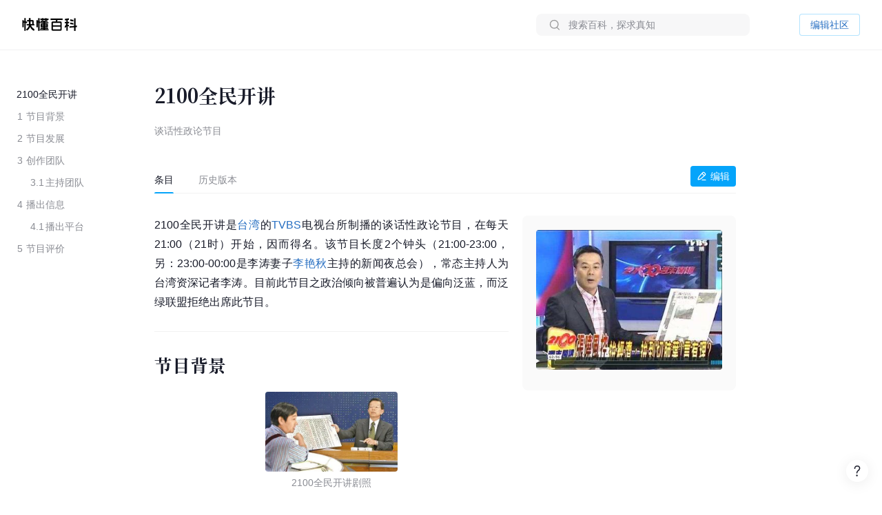

--- FILE ---
content_type: text/html; charset=UTF-8
request_url: https://www.baike.com/wikiid/6937046007668294983
body_size: 37467
content:
<!doctype html><html><head><link rel="preload" href="//p3-sdbk2-media.byteimg.com/tos-cn-i-xv4ileqgde/d3ea660154204179a7c47bb562782b93~tplv-xv4ileqgde-resize-w:360.image" as="image"><script type="application/json" id="__MODERN_SERVER_DATA__">{"router":{"baseUrl":"/wikiid","params":{}}}</script><link rel="shortcut icon" href="https://lf3-static.bytednsdoc.com/obj/eden-cn/7221eh7ulojnuhd/baike_logo.png" type="image/x-icon"/><link rel="apple-touch-icon-precomposed" href="//lf-search.baike.com/obj/baike/toutiao-fe/baike_community_pc_editor/logo.png"/><script src="https://lf-security.bytegoofy.com/obj/security-secsdk/runtime-v1.0.0.js" project-id="466" nonce="argus-csp-token"></script><script nonce="argus-csp-token">
            ;(function(){
              window._MODERNJS_ROUTE_MANIFEST = {"routeAssets":{"wikiid":{"chunkIds":[9691,9491,5318,4405,6779,1454,110,1551,7594,7789,8213,98,1801,9260,9089,5756,980,5883,4249,7283,3399,9817,3709,9917,5938,2931,2706,1370,4223,1339,4783,7744,8715,6325,1985,4905,2938,2855,7524,7626,5341,9692],"assets":["static/js/lib-arco-a7a0f7f4.3dd577e7.js","static/css/lib-arco-b3ad1ec0.94ac9209.css","static/js/lib-arco-23891f61.e3a88a25.js","static/js/lib-arco-52a51c72.9e01ff3d.js","static/js/lib-arco-68619b34.a6b1e17a.js","static/js/lib-arco-eefe2121.45a237e0.js","static/js/lib-arco-iconbox.bb6c0b3b.js","static/js/lib-react.2060f148.js","static/js/prosemirror.f9de2469.js","static/js/codemirror.6c4ab308.js","static/js/lib-router.2aabf2e3.js","static/js/lib-axios.c3e0cd50.js","static/js/9260.07247800.js","static/js/9089.bcb92a9a.js","static/js/5756.7ee22c5d.js","static/js/980.b5cde0e0.js","static/js/5883.d5b54907.js","static/js/4249.4e1d144c.js","static/js/7283.dcab7c42.js","static/js/3399.460b1067.js","static/js/9817.6219052c.js","static/js/3709.9b7e9729.js","static/js/9917.7d23637a.js","static/js/5938.42dca8dc.js","static/js/2931.acb717d4.js","static/js/2706.ef3efffc.js","static/js/1370.68bcecdb.js","static/js/4223.704eb928.js","static/js/1339.0d887959.js","static/js/4783.0bd7a59e.js","static/js/7744.989231a4.js","static/js/8715.9fa6ce0a.js","static/js/6325.8d1b1b0f.js","static/js/1985.c5a4151d.js","static/js/4905.ce659b76.js","static/js/2938.88605609.js","static/js/2855.f6ff4dac.js","static/js/7524.377eec50.js","static/css/7626.9098c8fa.css","static/js/7626.48e65380.js","static/js/5341.33e84d41.js","static/css/wikiid.6896397a.css","static/js/wikiid.2d73661d.js"],"referenceCssAssets":["static/css/lib-arco-b3ad1ec0.94ac9209.css","static/css/7626.9098c8fa.css","static/css/wikiid.6896397a.css"]},"wikiid_page":{"chunkIds":[4902],"assets":["static/js/async/wikiid_page.40bd2d7d.js"],"referenceCssAssets":[]},"wikiid_$":{"chunkIds":[8989],"assets":["static/js/async/wikiid_$.c4e55c81.js"],"referenceCssAssets":[]},"wikiid_(id)/page":{"chunkIds":[9491,5318,4405,6779,1454,110,1551,6818,1608,7622,5990,4944,9406,4386,3124,127,6751,3150,2263],"assets":["static/js/lib-arco-a7a0f7f4.3dd577e7.js","static/css/lib-arco-b3ad1ec0.94ac9209.css","static/js/lib-arco-23891f61.e3a88a25.js","static/js/lib-arco-52a51c72.9e01ff3d.js","static/js/lib-arco-68619b34.a6b1e17a.js","static/js/lib-arco-eefe2121.45a237e0.js","static/js/lib-arco-iconbox.bb6c0b3b.js","static/js/6818.75e96845.js","static/js/async/1608.b9f332fd.js","static/js/async/7622.27bdf5c5.js","static/js/async/5990.a66c6cbb.js","static/js/4944.376c5aec.js","static/js/9406.2471e372.js","static/js/async/4386.f0137eca.js","static/js/async/3124.b292d9b5.js","static/css/async/127.64abd936.css","static/js/async/127.da7ac340.js","static/js/6751.4ca9395f.js","static/css/async/3150.473e88d4.css","static/js/async/3150.237cb1d6.js","static/css/async/wikiid_(id)/page.de666820.css","static/js/async/wikiid_(id)/page.92a32f19.js"],"referenceCssAssets":["static/css/lib-arco-b3ad1ec0.94ac9209.css","static/css/async/127.64abd936.css","static/css/async/3150.473e88d4.css","static/css/async/wikiid_(id)/page.de666820.css"]},"wikiid_(id)/layout":{"chunkIds":[5136],"assets":["static/js/async/wikiid_(id)/layout.281548a0.js"],"referenceCssAssets":[]}}};
            })();
          </script><script nonce="argus-csp-token">window.BUILD_VERSION="1.0.2.2701"</script><script nonce="argus-csp-token">function isSupportES6(){try{return new Function("(a = 0) => [...[1,2,3]]"),!0}catch(t){return!1}}!1===isSupportES6()&&(location.href="https://lf-cdn-tos.bytescm.com/obj/static/toutiao-fe/error_page/error_page.html?update=1&host="+encodeURIComponent(location.href))</script><script nonce="argus-csp-token">!function(n,t){if(n.LogAnalyticsObject=t,!n[t]){function c(){c.q.push(arguments)}c.q=c.q||[],n[t]=c}n[t].l=Number(new Date)}(window,"collectEvent")</script><script nonce="argus-csp-token">!function(e,r,t,n,a,c,i,o){t="precollect",n="getAttribute",a="addEventListener",(c=function(e){(i=[].slice.call(arguments)).push(Date.now(),location.href),c.p.a.push(i)}).p={a:[]},e[r]=c,a in e&&(c.pcErr=function(a){a=a||e.event,(o=a.target||a.srcElement)instanceof Element||o instanceof HTMLElement?o[n]("integrity")?e[r](t,"sri",o[n]("href")||o[n]("src")):e[r](t,"st",{tagName:o.tagName,url:o[n]("href")||o[n]("src")}):e[r](t,"err",a.error)},c.pcRej=function(n){n=n||e.event,e[r](t,"err",n.reason||n.detail&&n.detail.reason)},e[a]("error",c.pcErr,!0),e[a]("unhandledrejection",c.pcRej,!0))}(window,"SlardarPreloadCollect")</script><style>#initLoading{width:100%;height:100%;position:fixed;left:0;top:0;width:100vw;height:100vh;z-index:-1;background-color:#fff}.baikeLoading{position:absolute;width:24px;height:24px;top:calc(50% - 12px);left:calc(50% - 12px);background-size:contain;stroke:currentColor;fill:none;font-size:20px;color:#05a4fa;animation:arco-loading-circle 1s infinite cubic-bezier(0,0,1,1)}</style><script nonce="argus-csp-token" async src="https://lf-static.applogcdn.com/obj/applog-sdk-static/log-sdk/collect/5/collect.js"></script><link rel="preconnect" href="//ipolyfill.edge-byted.com"><link rel="dns-prefetch" href="//ipolyfill.edge-byted.com"><script src="//ipolyfill.edge-byted.com/0.0.19/polyfill.min.js" crossorigin="" nonce="argus-csp-token"></script><link rel="dns-prefetch" href="https://lf-search.baike.com"><link rel="dns-prefetch" href="https://lf3-pendah.bytetos.com"><link rel="preconnect" href="https://lf-search.baike.com" crossorigin><link rel="preconnect" href="https://lf3-pendah.bytetos.com" crossorigin><title>2100全民开讲-快懂百科</title><meta name="keywords" content="2100全民开讲,谈话性政论节目,快懂百科,百科,知识,百科全书,娱乐百科,资讯百科,新闻百科,话题百科,电影百科,电视剧百科,视频百科,图片百科,明星百科,行业人物百科,政治人物百科,生活百科,菜品百科,文化百科,知识百科,教育百科,小说百科,个人决策百科,历史百科,地理百科,城市百科"><meta name="description" content="2100全民开讲是台湾的TVBS电视台所制播的谈话性政论节目，在每天21:00（21时）开始，因而得名。该节目长度2个钟头（21:00-23:00，另：23:00-00:00是李涛妻子李艳秋主持的新闻夜总会），常态主持人为台湾资深记者李涛。目前此节目之政治倾向被普遍认为是偏向泛蓝，而泛绿联盟拒绝出席此节目。"><meta property="og:description" content="2100全民开讲,谈话性政论节目,快懂百科,百科,知识,百科全书,娱乐百科,资讯百科,新闻百科,话题百科,电影百科,电视剧百科,视频百科,图片百科,明星百科,行业人物百科,政治人物百科,生活百科,菜品百科,文化百科,知识百科,教育百科,小说百科,个人决策百科,历史百科,地理百科,城市百科"><meta property="og:title" content="2100全民开讲-快懂百科"><meta property="og:site_name" content="快懂百科"><meta property="og:type" content="website"><meta name="viewport" content="width=1400,initial-scale=1"><link href="//lf-search.baike.com/obj/baike/toutiao-fe/baike_community_pc_editor/static/css/lib-arco-b3ad1ec0.94ac9209.css" rel="stylesheet" crossorigin="anonymous"><link href="//lf-search.baike.com/obj/baike/toutiao-fe/baike_community_pc_editor/static/css/7626.9098c8fa.css" rel="stylesheet" crossorigin="anonymous"><link href="//lf-search.baike.com/obj/baike/toutiao-fe/baike_community_pc_editor/static/css/wikiid.6896397a.css" rel="stylesheet" crossorigin="anonymous"><link href="//lf-search.baike.com/obj/baike/toutiao-fe/baike_community_pc_editor/static/css/async/127.64abd936.css" rel="stylesheet" /><link href="//lf-search.baike.com/obj/baike/toutiao-fe/baike_community_pc_editor/static/css/async/3150.473e88d4.css" rel="stylesheet" /><link href="//lf-search.baike.com/obj/baike/toutiao-fe/baike_community_pc_editor/static/css/async/wikiid_(id)/page.de666820.css" rel="stylesheet" />  <link data-react-helmet="true" rel="canonical" href="https://m.baike.com/wikiid/6937046007668294983"/>
  <meta data-react-helmet="true" name="robots" content="max-snippet:100"/>
<style>#initLoading{opacity: 0;}</style></head><body><script nonce="argus-csp-token">var INJECTED_TCC_DATA = {"byte_replay":0,"enable_sync_session_cookie":0,"relationship_item_title_collapsed_ratio":0.2,"target_dom_tag_list":["BAIKE_HEADER","ABSTRACT_IMAGE_CTN_CLS","CATALOG_CONTAINER","entry_title","TABHEADER","INFOBOX_CONTAINER_ID"],"use_dom_change_reported_path":["/wikiid"],"on_with_query":["test_tag=perf"],"taskEntryClose":{"23":false,"30":false},"taskTypeValidSwitchClose":{"3":false,"4":false,"6":false,"7":false,"8":false,"15":false,"16":false,"17":false,"18":false,"20":false},"taskRelativeLink":{"VIDEO_TRAINING_LINK":"https://shidian.baike.com/college/type/100004?source=navigation_bar&entry_type=college","VIDEO_TASK_DOCUMENT":"https://shidian.baike.com/college/course/7313876504729894953?source=community_home_page&entry_type=college&doc_id=7313836985230278695"},"videoTaskConfigs":{"videoUrlByItemIdPrefix":"https://www.douyin.com/video/","parseVideoURLRegs":["video/(\\d+)","[?&]modal_id=(\\d+)"]},"taskValidConfig":{"currentMinCollectionCount":1,"addMaxCollectionCount":1},"close_simple_task_validation":false,"mission_text":{"3":{"Entry":"该条目需补充摘要图，完成任务可获得$PriceRatio$海贝","BasicTask":"补充摘要图","Mission":"需要补充$Number$张本条目相关摘要图","Price":"$PriceRatio$","PriceUnit":"/合格图片  共$PriceRatio$海贝","EditorCard":[{"text":"需要补充1张本条目相关摘要图","type":"text"}],"EditorNotes":[{"title":"配图说明","link":"https://shidian.baike.com/college/course/7176112933100404795?doc_id=7205807563782029372","list":["尺寸大于800*800px","图文需要有关联度、位置恰当","图片裁切需要清晰完整不变形"]},{"title":"上传建议","list":["平台在抖音百科媒体库提供部分资源，可进行图片检索"]}]},"4":{"Entry":"完成正文图补充任务，至少可获得$PriceRatio$海贝","BasicTask":"补充正文图","Price":"$PriceRatio$","PriceUnit":"/合格图片","Mission":"补充本条目相关正文图与图片注释","EditorCard":[{"text":"在条目中补充合适的正文图与图注","type":"text"}],"EditorNotes":[{"title":"配图说明","link":"https://shidian.baike.com/college/course/7176112933100404795?doc_id=7205807563782029372","list":["需要有图注","尺寸大于400*400px","图文需要有关联度、位置恰当","仅需添加该任务需求相关的内容","图片裁切需要清晰完整不变形","不使用“图册”形式插入图片"]},{"title":"上传建议","list":["人物条目建议但不仅限于加在【个人经历/生平】【作品】等章节中","平台在抖音百科媒体库提供部分资源，可进行图片检索"]}]},"6":{"Entry":"完成$HeadingName$图片补充任务，至少可获得$PriceRatio$海贝","BasicTask":"补充$HeadingName$正文图","Mission":"补充$HeadingName$相关正文图与图片注释","Price":"$PriceRatio$","PriceUnit":"/合格图片","EditorCard":[{"text":"补充“$HeadingName$”图片与图片注释","type":"text"}],"EditorNotes":[{"title":"配图说明","link":"https://shidian.baike.com/college/course/7176112933100404795?doc_id=7205807563782029372","list":["尺寸大于400*400px","图文需要有关联度、位置恰当","图片裁切需要清晰完整不变形"]},{"title":"上传建议","list":["平台在抖音百科媒体库提供部分资源，可进行图片检索"]}]},"7":{"Entry":"该条目需替换摘要图，完成任务可获得$PriceRatio$海贝","BasicTask":"替换摘要图","Mission":"替换本条目相关摘要图","Price":"$PriceRatio$","EditorCard":[{"text":"在条目中替换合适的摘要图","type":"text"}],"EditorNotes":[{"title":"配图说明","link":"https://shidian.baike.com/college/course/7176112933100404795?doc_id=7205807563782029372","list":["尺寸大于800*800px","图文需要有关联度、位置恰当","图片裁切需要清晰完整不变形"]},{"title":"上传建议","list":["平台在抖音百科媒体库提供部分资源，可进行图片检索"]}]},"8":{"Entry":"完成$HeadingName$图片替换任务，至少可获得$PriceRatio$海贝","BasicTask":"替换$HeadingName$正文图","Mission":"替换$HeadingName$相关正文图与图片注释","Price":"$PriceRatio$","PriceUnit":"/合格图片","EditorCard":[{"text":"替换“$HeadingName$”图片与图片注释","type":"text"}],"EditorNotes":[{"title":"配图说明","link":"https://shidian.baike.com/college/course/7176112933100404795?doc_id=7205807563782029372","list":["在条目中替换合适的正文图与图注","需添加图注（表格中图片除外）","尺寸大于400*400px","图文需要有关联度、位置恰当","仅需添加该任务需求相关的内容","图片裁切需要清晰完整不变形","不使用“图册”形式插入图片"]},{"title":"上传建议","list":["人物条目建议但不仅限于加在【个人经历/生平】【作品】等章节中","平台在抖音百科媒体库提供部分资源，可进行图片检索"]}]},"15":{"Entry":"该条目需补充摘要，完成任务可获得$PriceRatio$海贝","BasicTask":"补充摘要内容","Mission":"$FeedbackExplain$","Price":"$PriceRatio$","EditorCard":[{"text":"当前$TargetText$存在【$FeedbackExplain$】问题，请根据内容要求在摘要中补充对应内容","type":"text"}],"EditorNotes":[{"title":"内容要求","link":"https://shidian.baike.com/college/course/7176112933100175419?doc_id=7205813839249244220","list":["需聚焦重要信息，体现重点事件或关键元素（如人物重要经历、成就；事件结果、影响等关键信息点），避免信息罗列冗长","语言描述客观、精炼、平实、中立","内容需引用权威有效的参考资料","内容原创，不直接复制、搬运内容自参考资料或其他百科","注意内容时效性，引用最新数据或信息","内容需无明显错误，如错别字或英文拼写问题等"]}]},"16":{"Entry":"该条目需更新摘要，完成任务可获得$PriceRatio$海贝","BasicTask":"更新摘要内容","Mission":"$FeedbackExplain$","Price":"$PriceRatio$","EditorCard":[{"text":"当前$TargetText$存在【$FeedbackExplain$】问题，请根据内容要求在摘要中更新对应内容","type":"text"}],"EditorNotes":[{"title":"内容要求","link":"https://shidian.baike.com/college/course/7176112933100175419?doc_id=7205813839249244220","list":["语言描述客观、精炼、平实、中立","内容需引用权威有效的参考资料","内容原创，不直接复制、搬运内容自参考资料或其他百科","注意内容时效性，引用最新数据或信息","内容需无明显错误，如错别字或英文拼写问题等"]}]},"17":{"Entry":"补充$HeadingName$正文中的内容，完成任务可获得$PriceRatio$海贝","BasicTask":"补充$HeadingName$正文内容","Mission":"$FeedbackExplain$","Price":"$PriceRatio$","EditorCard":[{"text":"当前$TargetText$存在【$FeedbackExplain$】问题，请根据内容要求在正文中补充对应内容","type":"text"}],"EditorNotes":[{"title":"内容要求","link":"https://shidian.baike.com/college/course/7176112933100175419?doc_id=7205813839249244220","list":["需聚焦重要信息，体现重点事件或关键元素（如人物重要经历、成就；事件结果、影响等关键信息点），避免信息罗列冗长；","语言描述客观、精炼、平实、中立","内容需引用权威有效的参考资料","内容原创，不直接复制、搬运内容自参考资料或其他百科","注意内容时效性，引用最新数据或信息","内容需无明显错误，如错别字或英文拼写问题等"]}]},"18":{"Entry":"更新$HeadingName$正文中的内容，完成任务可获得$PriceRatio$海贝","BasicTask":"更新$HeadingName$正文内容","Mission":"$FeedbackExplain$","Price":"$PriceRatio$","EditorCard":[{"text":"当前$TargetText$存在【$FeedbackExplain$】问题，请根据内容要求在正文中更新对应内容","type":"text"}],"EditorNotes":[{"title":"内容要求","link":"https://shidian.baike.com/college/course/7176112933100175419?doc_id=7205813839249244220","list":["需聚焦重要信息，体现重点事件或关键元素（如人物重要经历、成就；事件结果、影响等关键信息点），避免信息罗列冗长；","语言描述客观、精炼、平实、中立","内容需引用权威有效的参考资料","内容原创，不直接复制、搬运内容自参考资料或其他百科","注意内容时效性，引用最新数据或信息","内容需无明显错误，如错别字或英文拼写问题等"]}]},"19":{"Entry":"优化通用模块","BasicTask":"通用模块","Mission":"优化百科正文内容","Price":"$PriceRatio$","EditorCard":[{"text":"该条目尚不完善，请按照","type":"text"},{"text":"全词任务标准","type":"link","link":"https://shidian.baike.com/wikiid/7288506306230534201"},{"text":"优化条目","type":"text"}],"EditorNotes":[{"title":"内容要求","link":"https://shidian.baike.com/wikiid/7288506306230534201","list":["注意内容准确，符合客观事实","注意内容时效性，使用最新数据或信息","内容需无明显错误，如错别字或英文拼写问题等","注意补充合规参考资料","注意内容表达，行文中立，语句通顺"]}]},"20":{"Entry":"请为本条目摘要补充可佐证、信源可靠的参考资料","BasicTask":"补充摘要参考资料","Mission":"请为本条目摘要补充可佐证、信源可靠的参考资料","Price":"$PriceRatio$","PriceUnit":"/参考资料","EditorCard":[{"text":"请为本条目摘要补充可佐证、信源可靠的参考资料","type":"text"}],"EditorNotes":[{"title":"内容要求","link":"https://shidian.baike.com/wikiid/7142833215529582628","list":["请引用可佐证的参考资料，避免死链、404等","请引用来源权威、可靠的参考资料","在单个信息点、单句或段落后进行标注","请仅在摘要区域补充参考资料，不进行其他操作（如补图等）","选择图书、古籍、电子文献、期刊报纸作为参考资料时，请先查阅右上角详细说明后再添加，确保参考资料必填信息完整"]}]},"21":{"Entry":"请为本条目插入或创建相关合集","BasicTask":"补充合集","Mission":"请为本条目插入或创建相关合集","Price":"$PriceRatioList$","PriceUnit":"","PriceTip":"插入已有合集5海贝，创建合集50海贝","EditorCard":[{"text":"请为本条目插入或创建相关合集","type":"text"}],"EditorNotes":[{"title":"任务要求","link":"https://shidian.baike.com/college/course/7301610921539944448?source=community_home_page&entry_type=college&anchor=lowvk5lzrdy&doc_id=7300853895680327720","list":["插入合格合集5海贝，新建合格合集50海贝","补充与条目自身属性或最新动态强相关的合集","单次任务仅能添加一个合集","合集主题需客观、准确且有意义","每个合集至少需要包含3个条目","合集主题避免与条目中的一级章节重复","合集至少需要添加一条合规参考资料"]},{"title":"任务建议","list":["可以选择在条目下搜索、编辑现有合集，或创建新的合集","新建/编辑合集后，请尽快在条目编辑页提交发布，避免任务失效"]}]},"22":{"Entry":"全词任务","BasicTask":"全词","Mission":"全词任务","Price":"$PriceRatio$","EditorCard":[{"text":"该条目尚不完善，请按照","type":"text"},{"text":"全词任务标准","type":"link","link":"https://shidian.baike.com/wikiid/7288506306230534201"},{"text":"优化条目","type":"text"}],"EditorNotes":[{"title":"内容要求","link":"https://shidian.baike.com/wikiid/7288506306230534201","list":["注意内容准确，符合客观事实","注意内容时效性，使用最新数据或信息","内容需无明显错误，如错别字或英文拼写问题等","注意补充合规参考资料","注意内容表达，行文中立，语句通顺"]}]},"23":{"Entry":"补充章节","BasicTask":"补充章节","PriceUnit":"","Mission":"$FeedbackExplain$，请结合内容要求补充对应章节内容","Price":"$PriceRatio$","EditorCard":[{"text":"$FeedbackExplain$，请结合内容要求，在文中补充对应章节内容","type":"text"}],"EditorNotes":[{"title":"任务要求","link":"https://shidian.baike.com/college/course/7176112933100175419?doc_id=7205813839249244220","list":["语言描述客观、精炼、平实、中立","内容需引用权威有效的参考资料","内容原创，不直接复制、搬运内容自参考资料或其他百科","注意内容时效性，引用最新数据或信息","内容需无明显错误，如错别字或英文拼写问题等"]},{"title":"任务建议","list":["暂不支持二次编辑未通过版本内容，可在提交时将新增内容备份"]}]},"24":{"Entry":"补充摘要内容","BasicTask":"补充摘要内容","PriceUnit":"","Mission":"缺少$FeedbackExplain$","Price":"$PriceRatio$","EditorCard":[{"text":"当前摘要内容存在缺少【$FeedbackExplain$】问题，请根据内容要求在摘要中补充对应内容","type":"text"}],"EditorNotes":[{"title":"内容要求","link":"https://shidian.baike.com/college/course/7176112933100175419?doc_id=7205813839249244220","list":["需聚焦重要信息，体现重点事件或关键元素（如人物重要经历、成就；事件结果、影响等关键信息点），避免信息罗列冗长","语言描述客观、精炼、平实、中立","内容需引用权威有效的参考资料","内容原创，不直接复制、搬运内容自参考资料或其他百科","注意内容时效性，引用最新数据或信息","内容需无明显错误，如错别字或英文拼写问题等"]}]},"25":{"Entry":"补充正文内容","BasicTask":"补充正文内容","PriceUnit":"","Mission":"缺少$FeedbackExplain$","Price":"$PriceRatio$","EditorCard":[{"text":"当前正文内容存在缺少【$FeedbackExplain$】问题，请根据内容要求在正文中补充对应内容","type":"text"}],"EditorNotes":[{"title":"内容要求","link":"https://shidian.baike.com/college/course/7176112933100175419?doc_id=7205813839249244220","list":["需聚焦重要信息，体现重点事件或关键元素（如人物重要经历、成就；事件结果、影响等关键信息点），避免信息罗列冗长","语言描述客观、精炼、平实、中立","内容需引用权威有效的参考资料","内容原创，不直接复制、搬运内容自参考资料或其他百科","注意内容时效性，引用最新数据或信息","内容需无明显错误，如错别字或英文拼写问题等"]}]},"26":{"Entry":"优化特色模块","BasicTask":"特色模块","PriceUnit":"","Mission":"补充特色头图、大事记等内容","Price":"$PriceRatio$","EditorCard":[{"text":"请根据特色模块内容标准优化条目","type":"text"}],"EditorNotes":[{"title":"内容要求","link":"https://www.baike.com/college/type/100003?entry_type=college","list":["特色头图：选择或上传一张适宜的摘要图标记为特色头图，要求尺寸大于800*800px，图片画质清晰，主体展示完整无遮挡、居中且大小适宜；","关联抖音账号：选择与该词条主体一致且经官方认证的抖音账号进行关联；","大事记：选择词条主体最重要的3-10个事件，表述客观语言精炼，视频选择优质有代表性且与内容关联性强的视频；","参考资料：可新增或引用已有的权威参考资料佐证内容真实性；"]}],"EditorNotes2":[{"title":"内容要求","templateId":1,"name":"star","link":"https://www.baike.com/college/course/7411101681468833803?source=navigation_bar&entry_type=college&doc_id=7410235252583759912","list":["特色头图：选择或上传一张适宜的摘要图，并标记为特色头图，要求图片画质尽可能清晰，主体正脸展示完整无明显遮挡、居中且大小适宜；","抖音账号：选择与该词条主体一致且经官方认证的抖音账号进行关联；","特点标签：用短语描述主体的最主要荣誉、称号或广为人知的鲜明特点；（非必须，如有可填写）","大事记：选择词条主体最重要的3-10个事件，表述客观语言精炼，视频选择优质有代表性且与内容关联性强的视频；事件数最多不超过15，特殊情况除外；","参考资料：可新增或引用已有的权威参考资料佐证内容真实性。"]},{"title":"内容要求","templateId":2,"name":"creator","link":"https://www.baike.com/college/course/7408774995578454028?source=navigation_bar&entry_type=college&doc_id=7390242011319107624","list":["特色头图：选择或上传一张适宜的摘要图，并标记为特色头图，要求图片画质尽可能清晰，主体正脸展示完整无明显遮挡、居中且大小适宜；","抖音账号：选择与该词条主体一致且经官方认证的抖音账号进行关联；","特点标签：用短语描述主体的最主要荣誉、称号或广为人知的鲜明特点；（非必须，如有可填写）","走红原因：通过挖掘创作者资料，观察早期作品内容、风格，用80~138字符概括描述创作者本名（若有则写、作品风格与账号人设、具体走红事件等，请勿描述过于宽泛；","大事记：选择词条主体最重要的3-10个事件，表述客观语言精炼，视频选择优质有代表性且与内容关联性强的视频；事件数最多不超过15，特殊情况除外；","参考资料：可新增或引用已有的权威参考资料佐证内容真实性。"]},{"title":"内容要求","templateId":3,"name":"school","link":"https://www.baike.com/college/type/100003?entry_type=college","list":["特色头图：选择或上传一张适宜的摘要图，并标记为特色头图，要求图片画质尽可能清晰，主体正脸展示完整无明显遮挡、居中且大小适宜；","抖音账号：选择与该词条主体一致且经官方认证的抖音账号进行关联。"]},{"title":"内容要求","templateId":4,"name":"athlete","link":"https://www.baike.com/college/course/7408129173325103141?source=navigation_bar&entry_type=college&doc_id=7390245869393805327","list":["特色头图：选择或上传一张适宜的摘要图，并标记为特色头图，要求图片画质尽可能清晰，主体正脸展示完整无明显遮挡、居中且大小适宜；","抖音账号：选择与该词条主体一致且经官方认证的抖音账号进行关联。","特点标签：用短语描述主体的最主要荣誉、称号或广为人知的鲜明特点；（非必须，如有可填写）","大事记：选择词条主体最重要的3-10个事件，表述客观语言精炼，视频选择优质有代表性且与内容关联性强的视频；事件数最多不超过15，特殊情况除外；","参考资料：可新增或引用已有的权威参考资料佐证内容真实性。"]},{"title":"内容要求","templateId":5,"name":"meme","link":"https://www.baike.com/college/type/100003?entry_type=college","list":["特色头图：选择或上传一张与热梗出处强相关的摘要图并标记为特色头图，要求尺寸大于800*800px，图片画质清晰，主体展示完整无遮挡、居中且大小适宜；","这是什么梗：简洁地叙述热梗因什么事件走红的，需要包含的必要信息点：概述热梗事件（时间、地点、人物、起因、经过、结果）、热梗的含义（这个热梗词语是什么意思，及引申含义）；","事件脉络：推荐选择热梗词条主体最重要的3-10个事件，展示热梗事件从产生、走红、后续发酵的关键历程，若热梗无明确相关后续事件，仅有热梗起因则此模块不做展示。表述客观语言精炼，视频选择优质有代表性且与内容关联性强的视频（如有）；","相关百科：选择并标注热梗产生事件中涉及的相关人物或者其他相关主体词条；","参考资料：可新增或引用已有的权威参考资料佐证内容真实性。"]},{"title":"内容要求","templateId":6,"name":"animal","link":"https://www.baike.com/college/type/100003?entry_type=college","list":["特色头图：选择或上传一张适宜的摘要图标记为特色头图，要求尺寸大于800*800px，图片画质清晰，主体展示完整无遮挡、居中且大小适宜；避免可能引起不适的，如爬行动物、两栖动物等；","特点标签：动物最具特色的客观描述，最多填写3个特色标签，注意与义项和基本信息去重；","物种对比：完善中文名、拉丁学名、分类信息（上溯两个阶元）、形态特征（基本信息栏“主要特征”分组中的所有信息，其中野外识别特征表达需精简）、分布范围、保护等级等，特别注意核对与优化基本信息栏“主要特征”分组中的：体长、高度、翼长、直径、野外识别特征，对比项不要有缺失（分布范围、保护等级等）；","参考资料：可新增或引用已有的权威参考资料佐证内容真实性。"]},{"title":"内容要求","templateId":7,"name":"movie","link":"https://www.baike.com/college/type/100003?entry_type=college","list":["特色头图（竖版海报）：优先选取影视剧所属国家/地区的官方海报，避免使用单个角色的海报（特殊情况除外），并标记为特色头图，图片应使用竖版，注意整体美观、清晰、无水印、无拉伸/变形、无黑边、不涉及色情、暴力及其他敏感元素；","特点标签：用短语描述主体的最主要荣誉、称号或广为人知的鲜明特点；（非必须，如有可填写）","剧情简介：简洁地概括故事的核心情节，主要角色等，同时保留悬念，避免剧透；","参考资料：可新增或引用已有的权威参考资料佐证内容真实性。"]},{"title":"内容要求","templateId":8,"name":"TV","link":"https://www.baike.com/college/type/100003?entry_type=college","list":["特色头图（竖版海报）：优先选取影视剧所属国家/地区的官方海报，避免使用单个角色的海报（特殊情况除外），并标记为特色头图，图片应使用竖版，注意整体美观、清晰、无水印、无拉伸/变形、无黑边、不涉及色情、暴力及其他敏感元素；","特点标签：用短语描述主体的最主要荣誉、称号或广为人知的鲜明特点；（非必须，如有可填写）","剧情简介：简洁地概括故事的核心情节，主要角色等，同时保留悬念，避免剧透；","参考资料：可新增或引用已有的权威参考资料佐证内容真实性。"]},{"title":"内容要求","templateId":9,"name":"business","link":"https://www.baike.com/college/type/100003?entry_type=college","list":["特色头图：选择或上传一张适宜的摘要图，并放置在第一位，标记为“特色头图”。要求人物真实肖像近照，商务照优先，尺寸大于800*800px，图片画质清晰，主体展示完整无遮挡、居中且大小适宜；","特点标签：根据富豪榜排名撰写特点并关联相应合集（如果合集存在），如不在规定榜单排名内，可不撰写；富豪榜优先级排序：福布斯全球富豪榜（取前100）＞福布斯中国内地富豪榜（取前100）＞ 胡润全球富豪榜（取前100）＞ 胡润百富榜（取前100）；","大事记：选择词条主体最重要的3-10个事件，表述客观语言精炼，视频选择优质有代表性且与内容关联性强的视频；","参考资料：可新增或引用已有的权威参考资料佐证内容真实性。"]},{"title":"内容要求","templateId":10,"name":"writer","link":"https://www.baike.com/college/type/100003?entry_type=college","list":["特色头图：选择或上传一张适宜的摘要图标记为特色头图，要求尺寸大于800*800px，图片画质清晰，主体展示完整无遮挡、居中且大小适宜；","特点标签：展示人物特征的重要标签，如【推理小说女王】、【中国二十世纪三年的“文学洛神”】，建议为个人荣誉获奖等。也可从所在的重要集合概念中生产，如【京派作家】【侦探小说作家】【惊悚小说作家】，可点选关联对应合集（如果有）。需避免与义项名、基本信息（部分）发生信息重复，客观、准确，避免出现事实错误；","大事记：选择词条主体最重要的3-10个事件，表述客观语言精炼，相关视频或关联作品百科词条只能选择其一，建议优先选取关联百科词条；","参考资料：可新增或引用已有的权威参考资料佐证内容真实性。"]},{"title":"内容要求","templateId":11,"name":"historicalFigure","link":"https://www.baike.com/college/type/100003?entry_type=college","list":["特色头图：选择或上传一张适宜的摘要图标记为特色头图，要求尺寸大于800*800px，图片画质清晰，主体展示完整无遮挡、居中且大小适宜；","特点标签：简短描述人物历史地位，展示人物特征或所在集合，如【中国在位时间最长的皇帝】、【云台二十八将】等，避免与义项名、基本信息发生信息重复；","大事记：以事实为依据，选择词条主体最重要的3-20个事件，完整概述人物的一生，覆盖体现人物及其所经历朝代各方面变化的重大节点；表述客观，语言精炼，视频（非必须）选择优质有代表性且与内容关联性强的视频；","参考资料：可新增或引用已有的权威参考资料佐证内容真实性。"]}]},"27":{"Entry":"该条目需补充摘要图，完成任务可获得$PriceRatio$海贝","BasicTask":"补充摘要图","Mission":"需要补充$Number$张本条目相关摘要图","Price":"$PriceRatio$","PriceUnit":"/合格图片  共$Number$海贝","EditorCard":[{"text":"需要补充$Number$张本条目相关摘要图","type":"text"}],"EditorNotes":[{"title":"配图说明","link":"https://shidian.baike.com/college/course/7176112933100404795?doc_id=7205807563782029372","list":["数量：补充$Number$张","尺寸：大于800*800px","排序：选择质量最高的，放在摘要图首图位置","图文需要有关联度、位置恰当","图片裁切需要清晰完整不变形","差异：图片尽可能丰富，避免全是一类图片"]}]},"30":{"Entry":"视频任务","BasicTask":"视频任务","PriceUnit":"/合格视频","Mission":"视频任务","Price":"$PriceRatio$","EditorCard":[],"EditorNotes":[]},"70":{"BasicTask":"专项新建","PriceUnit":"","Price":"$PriceRatio$","EditorCard":[{"text":"根据","type":"text"},{"text":"任务要求","type":"link","link":"https://www.baike.com/college/course/7387362606761164840?doc_id=7342359421890822178"},{"text":"标准新建或完善条目","type":"text"}],"EditorNotes":[{"title":"内容要求","link":"https://shidian.baike.com/college/course/7176112933100175419?doc_id=7205813839249244220","list":["注意内容准确,符合客观事实","注意内容时效性,使用最新数据或信息","内容需无明显错误,如错别字或英文拼写问题等","注意补充合规参考资料","注意内容表达,行文中立,语句通顺"]}]}},"mission_valid":{"3":{"flag":[false,true,true],"desc":["满足2个条件，才可以提交","1. 摘要图字段更新","2. 其他字段不更新"],"checkers":[{"fn":"gt","params":["${state.abstractImageModel.imageList.length}","${state.formdata.originFormdata.headImageList.length}"],"ignoreRes":true},{"fn":"isImageListChange","params":["${state.abstractImageModel.imageList}","${state.formdata.originFormdata.headImageList}"],"ignoreRes":true},{"fn":"logicOp","params":["${res0}","${res1}","|"]},{"fn":"judgeContentChange","params":["${state.formdata.originFormdata.content}","${state.docContent.content}"]},{"fn":"judgeNoneContentFieldEqual","params":["${state}",["headImageList","bigEventData"]]}]},"4":{"flag":[false,true],"desc":["1. 该插入图片的地方有插入图片","2. 其他地方不应该有修改","contentNodeId可能有三种情况，","a. 标题补图（获取指定标题下面的所有内容，这部分内容需满足如下条件才能提交：1. 有图片的新增&修改，2. 有或者没有新增回车/空格  3. 文本内容不能修改）","b. 段落(获取当前段落所属标题下的所有内容，其同样需要满足a中的条件)","c. 图册(获取当前图册所属标题下的所有内容，其同样需要满足a中的条件)","其余不归属于当前标题下的内容都不能更改，若有更改则不允许提交。"],"checkers":[{"fn":"validContentImageTask","params":["${state.lightYearEngine.globalSimpleTaskList[0].Task.ContentNodeID}","${newDoc}","${oldDoc}"]},{"fn":"judgeNoneContentFieldEqual","params":["${state}",["bigEventData"]]}]},"6":{"flag":[false,true],"desc":["1. 该插入图片的地方有插入图片","2. 其他地方不应该有修改","contentNodeId可能有三种情况，","a. 标题补图（获取指定标题下面的所有内容，这部分内容需满足如下条件才能提交：1. 有图片的新增&修改，2. 有或者没有新增回车/空格  3. 文本内容不能修改）","b. 段落(获取当前段落所属标题下的所有内容，其同样需要满足a中的条件)","c. 图册(获取当前图册所属标题下的所有内容，其同样需要满足a中的条件)","其余不归属于当前标题下的内容都不能更改，若有更改则不允许提交。"],"checkers":[{"fn":"validContentImageTask","params":["${state.lightYearEngine.globalSimpleTaskList[0].Task.ContentNodeID}","${newDoc}","${oldDoc}"]},{"fn":"judgeNoneContentFieldEqual","params":["${state}",["bigEventData"]]}]},"7":{"flag":[false,true,true],"desc":["满足2个条件，才可以提交","1. 摘要图字段更新","2. 其他字段不更新"],"checkers":[{"fn":"gt","params":["${state.abstractImageModel.imageList.length}","${state.formdata.originFormdata.headImageList.length}"],"ignoreRes":true},{"fn":"isImageListChange","params":["${state.abstractImageModel.imageList}","${state.formdata.originFormdata.headImageList}"],"ignoreRes":true},{"fn":"logicOp","params":["${res0}","${res1}","|"]},{"fn":"judgeContentChange","params":["${state.formdata.originFormdata.content}","${state.docContent.content}"]},{"fn":"judgeNoneContentFieldEqual","params":["${state}",["headImageList","bigEventData"]]}]},"8":{"flag":[false,true],"desc":["1. 该插入图片的地方有插入图片","2. 其他地方不应该有修改","contentNodeId可能有三种情况，","a. 标题补图（获取指定标题下面的所有内容，这部分内容需满足如下条件才能提交：1. 有图片的新增&修改，2. 有或者没有新增回车/空格  3. 文本内容不能修改）","b. 段落(获取当前段落所属标题下的所有内容，其同样需要满足a中的条件)","c. 图册(获取当前图册所属标题下的所有内容，其同样需要满足a中的条件)","其余不归属于当前标题下的内容都不能更改，若有更改则不允许提交。"],"checkers":[{"fn":"validContentImageTask","params":["${state.lightYearEngine.globalSimpleTaskList[0].Task.ContentNodeID}","${newDoc}","${oldDoc}"]},{"fn":"judgeNoneContentFieldEqual","params":["${state}",["bigEventData"]]}]},"15":{"flag":[false],"checkers":[{"fn":"validConfigFn","params":[{"headingNodeId":"","forbiddenChangeNodeTypeList":["image","block_image"],"ignoreEmptyParagraph":true,"isCheckAll":false},{"oldDoc":"${oldDoc}","newDoc":"${newDoc}"}]}]},"16":{"flag":[false],"checkers":[{"fn":"validConfigFn","params":[{"headingNodeId":"","forbiddenChangeNodeTypeList":["image","block_image"],"ignoreEmptyParagraph":true,"isCheckAll":false},{"oldDoc":"${oldDoc}","newDoc":"${newDoc}"}]}]},"17":{"flag":[false],"checkers":[{"fn":"getBoolean","params":["${state.lightYearEngine.globalSimpleTaskList[0].Task.ContentNodeID}",false],"ignoreRes":true},{"fn":"validConfigFn","params":[{"headingNodeId":"${state.lightYearEngine.globalSimpleTaskList[0].Task.ContentNodeID}","forbiddenChangeNodeTypeList":["image","block_image"],"ignoreEmptyParagraph":true,"isCheckAll":"${res0}"},{"oldDoc":"${oldDoc}","newDoc":"${newDoc}"}]}]},"18":{"flag":[false],"checkers":[{"fn":"getBoolean","params":["${state.lightYearEngine.globalSimpleTaskList[0].Task.ContentNodeID}",false],"ignoreRes":true},{"fn":"validConfigFn","params":[{"headingNodeId":"${state.lightYearEngine.globalSimpleTaskList[0].Task.ContentNodeID}","forbiddenChangeNodeTypeList":["image","block_image"],"ignoreEmptyParagraph":true,"isCheckAll":"${res0}"},{"oldDoc":"${oldDoc}","newDoc":"${newDoc}"}]}]},"20":{"flag":[false,true],"checkers":[{"fn":"validConfigFn","params":[{"headingNodeId":"","forbiddenChangeNodeTypeList":["image","block_image","structured_table"],"requireChangeNodeTypeList":["reference"],"ignoreTextChange":true},{"oldDoc":"${oldDoc}","newDoc":"${newDoc}"}]},{"fn":"judgeNoneContentFieldEqual","params":["${state}",["reference","bigEventData"]]}]},"21":{"flag":[false,true,true],"desc":["满足2个条件，才可以提交","1. 用户补充了合集","2. 合集数量>=X(X支持配置，本期为1)","3. 没有修改合集以外内容","4. 用户本次新增合集数<=Q(Q支持配置，本期为1)"],"checkers":[{"fn":"eq","params":["${state.collection.collectionList.length}",1]},{"fn":"judgeContentChange","params":["${state.formdata.originFormdata.content}","${state.docContent.content}"]},{"fn":"judgeNoneContentFieldEqual","params":["${state}",["collectionList","bigEventData"]]}]},"23":{"flag":[false,false,true],"desc":["满足以下条件版本才可以点击发布并提报","1. 至少有新增X级章节且章节下有内容","   a. 本期X=1，X支持配置。当X=2，即用户新增1/2级章节都符合要求","   b. 新增章节名与BPO下发的任务章节名保持一致","   c. 该章节数必须+1","2. 没有修改Infobox、词条描述、摘要图、人物关系"],"checkers":[{"fn":"getHeadingCountByLevel","params":["${oldDoc}",1],"ignoreRes":true},{"fn":"getHeadingCountByLevel","params":["${newDoc}",1],"ignoreRes":true},{"fn":"sum","params":[["${res0}",1]],"ignoreRes":true},{"fn":"isEqual","params":["${res1}","${res2}"]},{"fn":"hasTargetTaskTitle","params":["${newDoc}",1,"${state.lightYearEngine.globalSimpleTaskList[0]}"]},{"fn":"judgeNoneContentFieldEqual","params":["${state}",["collectionList","reference","note","bigEventData"]]}]},"24":{"flag":[false,true],"checkers":[{"fn":"validConfigFn","params":[{"headingNodeId":"","forbiddenChangeNodeTypeList":["image","block_image","structured_table"],"ignoreEmptyParagraph":true,"isCheckAll":false},{"oldDoc":"${oldDoc}","newDoc":"${newDoc}"}]},{"fn":"judgeNoneContentFieldEqual","params":["${state}",["collectionList","reference","note","bigEventData"]]}]},"25":{"flag":[false,true],"checkers":[{"fn":"validConfigFn","params":[{"headingNodeId":"","forbiddenChangeNodeTypeList":["image","block_image","structured_table"],"isOnlyBodyContent":true,"ignoreEmptyParagraph":true,"isCheckAll":false},{"oldDoc":"${oldDoc}","newDoc":"${newDoc}"}]},{"fn":"judgeNoneContentFieldEqual","params":["${state}",["collectionList","reference","note","bigEventData"]]}]},"26":{"flag":[false],"checkers":[{"fn":"validContentSpecialTask","params":["${state}",[{"moduleType":"BigEvent","moduleData":"${state.bigEventModel.isEmpty}","isInversion":false},{"moduleType":"hotReason","moduleData":"${state.hotReason.content.content[0].content[0].text}","isInversion":true},{"moduleType":"BackgroundImage","moduleData":"${state.abstractImageModel.specialBaikeImageList[0].id}","isInversion":true},{"moduleType":"RelatedDoc","moduleData":"${state.specialWikiModel.relatedDocList.length}","isInversion":true},{"moduleType":"DocComparison","moduleData":"${state.specialWikiModel.docComparisonList.length}","isInversion":true}]]}]},"27":{"flag":[false,true,true],"desc":["满足2个条件，才可以提交","1. 摘要图字段更新","2. 其他字段不更新"],"checkers":[{"fn":"gt","params":["${state.abstractImageModel.imageList.length}","${state.formdata.originFormdata.headImageList.length}"],"ignoreRes":true},{"fn":"isImageListChange","params":["${state.abstractImageModel.imageList}","${state.formdata.originFormdata.headImageList}"],"ignoreRes":true},{"fn":"logicOp","params":["${res0}","${res1}","|"]},{"fn":"judgeContentChange","params":["${state.formdata.originFormdata.content}","${state.docContent.content}"]},{"fn":"judgeNoneContentFieldEqual","params":["${state}",["headImageList","bigEventData"]]}]}},"disabledImageOptimize":false,"disbaledUnsolvedModalWhenSubmit":false,"nominatedCodeAndTipsMap":{"-41004":"当前条目申诉中，暂不可以提报","-41000":"当前条目提报中，暂不可以提报","-41002":"当前条目存在删除讨论，暂不可以提报","-410007":"当周提报次数已用完","-40020":"当前条目正在评审中，请等待评审结果出来后再提报","-40014":"当前任务已在审核中，无需重复提报"},"nominatedCodeAndTipsSandboxMap":{"-41004":"当前条目申诉中，暂不可以提报","-41000":"当前条目提报中，暂不可以提报","-41002":"当前过程稿对应条目存在删除讨论，暂不可以提报","-410007":"当周提报次数已用完","-40020":"当前条目正在评审中，请等待评审结果出来后再提报","-40014":"当前任务已在审核中，无需重复提报"},"nominatedTaskAndTipsMap":{"-41000":"当前条目提报中，暂不可以提报","-41002":"当前条目存在删除讨论，暂不可以提报","-40022":"当前条目存在提报/申诉中,暂不可以提报","-40014":"当前任务已在审核中，无需重复提报"},"nominatedTaskAndTipsSandboxMap":{"-41000":"当前条目提报中，暂不可以提报","-41002":"当前过程稿对应条目存在删除讨论，暂不可以提报","-40022":"当前条目存在提报/申诉中,暂不可以提报","-40014":"当前任务已在审核中，无需重复提报"},"use_new_editor":{"use_new_reference_diff":true},"editor_link_limit":100,"isUnloginUserOpenNewCsrPage":true,"releasePercentage":1,"unifiedSwitch":{"video":{"show_editor_video":true}},"speculative_rules":{"need_login":true,"__base_rules":[{"source":"list","urls":["/","/edit_community"],"eagerness":"moderate"}],"/edit_community":[{"source":"list","urls":["/"]},{"source":"document","where":{"and":[{"href_matches":"/*"},{"not":{"href_matches":"/edit_community"}}]},"eagerness":"moderate"}],"/":[{"source":"list","urls":["/edit_community"]},{"source":"document","where":{"and":[{"href_matches":"/*"},{"not":{"href_matches":"/"}}]},"eagerness":"moderate"}],"/task_center/**":[{"source":"list","urls":["/","/edit_community"]},{"source":"document","where":{"and":[{"href_matches":"/*"},{"not":{"href_matches":"/task_center/*"}}]},"eagerness":"moderate"}]},"header_navigation":{"user":[{"title":"社区首页","link":"/edit_community","tab":"/edit_community"},{"title":"任务中心","link":"/task_center/partialOptimize","tab":"/task_center"},{"title":"兴趣小组","link":"/community_group_landing","tab":"/community_group_landing"},{"title":"编辑学园","link":"/college/home?source=navigation_bar","tab":"/college"},{"title":"星级条目","link":"/aggregation?enter_from=navigation_bar","tab":"/aggregation"}],"hotUser":[{"title":"社区首页","link":"/edit_community","tab":"/edit_community"},{"title":"任务中心","link":"/task_center/hotTask?subPage=hot_doc_create&source=hot_task","tab":"/task_center"},{"title":"兴趣小组","link":"/community_group_landing","tab":"/community_group_landing"},{"title":"编辑学园","link":"/college/home?source=navigation_bar","tab":"/college"},{"title":"星级条目","link":"/aggregation?enter_from=navigation_bar","tab":"/aggregation"}],"agency":[{"title":"社区首页","link":"/edit_community","tab":"/edit_community"},{"title":"公会任务","link":"/affair/agency/task?source=navigation_bar","tab":"/affair/agency/task"},{"title":"编辑学园","link":"/college/home?source=navigation_bar","tab":"/college"},{"title":"星级条目","link":"/aggregation?enter_from=navigation_bar","tab":"/aggregation"}]},"isNewCsrPage":true,"runtime_env":"prod","env_tag":"prod","web_id":"7597438700939707942"};var __is_prerender__ = 0;</script><script nonce="argus-csp-token" id="prefetch-data">var __userInfo__ = null;var __userPermission__ = null;var __userFeedbackButton__ ={"visible":true,"faq_url":"https://shidian.baike.com/wikiid/7158373713467998222","feedback_url":"https://wenjuan.feishu.cn/m/cfm?t=ssrZsB1RqdKi-jjl3&user_id="};var __prefetch_doc_data__ = {"VersionNumber":7,"ColorDead":false,"DocMeta":{"DocID":"6937046007668294983","LatestVersionID":"7350500696577687587","CreateTime":"1698136340","IncentiveItemID":"0","NeedSmartCrop":true,"WikiDocIDV1":"941757","WikiDocIDV2":"6937046007668294983","SandboxDocID":"0","OriginalDocID":"0","Title":"2100全民开讲","DisplayStatus":1,"EditStatus":1,"BizID":1,"KGID":"11756328","BusinessVisibility":60,"ReviewVisibility":60,"FinalVisibility":60,"ProtectStatus":8,"QualityLevel":0,"DocSource":2,"SpecialWikiVisibility":10},"VersionContent":{"InfoboxTemplateID":"7148818076947447844","IncentiveItemID":"0","HeadImageList":[{"Width":560,"Height":423,"URL":"//p3-sdbk2-media.byteimg.com/tos-cn-i-xv4ileqgde/d3ea660154204179a7c47bb562782b93~tplv-xv4ileqgde-image.image","Alt":"2100全民开讲剧照","Align":"right","ID":"7293439952753377291","Version":"1","Name":"2100全民开讲剧照","License":"","Note":"[{\"type\":\"paragraph\",\"children\":[{\"type\":\"text\",\"children\":null,\"text\":\"2100全民开讲剧照\",\"node_id\":\"\"}],\"node_id\":\"gpxt29lhv9j0t\"}]"}],"Subtitle":"谈话性政论节目","Infobox":"[{\"type\":\"infobox_key\",\"attrs\":{\"property_id\":\"中文名\",\"property_type\":\"SYSTEM\"},\"children\":[{\"type\":\"text\",\"children\":null,\"text\":\"中文名\",\"node_id\":\"\"}],\"node_id\":\"\"},{\"type\":\"infobox_value\",\"children\":[{\"type\":\"paragraph\",\"children\":[{\"type\":\"text\",\"children\":null,\"text\":\"2100全民开讲\",\"node_id\":\"\"}],\"node_id\":\"gpxt29mfv95s8\"}],\"node_id\":\"\"},{\"type\":\"infobox_key\",\"attrs\":{\"property_id\":\"主持人\",\"property_type\":\"SYSTEM\"},\"children\":[{\"type\":\"text\",\"children\":null,\"text\":\"主持人\",\"node_id\":\"\"}],\"node_id\":\"\"},{\"type\":\"infobox_value\",\"children\":[{\"type\":\"paragraph\",\"children\":[{\"type\":\"text\",\"children\":null,\"text\":\"李涛\",\"node_id\":\"\"}],\"node_id\":\"gpxt29mfvhlzj\"}],\"node_id\":\"\"},{\"type\":\"infobox_key\",\"attrs\":{\"property_id\":\"播出时间\",\"property_source\":1,\"property_type\":\"CUSTOM\"},\"children\":[{\"type\":\"text\",\"children\":null,\"text\":\"播出时间\",\"node_id\":\"\"}],\"node_id\":\"\"},{\"type\":\"infobox_value\",\"children\":[{\"type\":\"paragraph\",\"children\":[{\"type\":\"text\",\"children\":null,\"text\":\"21:00-23:00\",\"node_id\":\"\"}],\"node_id\":\"gpxt29mfvk18gy\"}],\"node_id\":\"\"},{\"type\":\"infobox_key\",\"attrs\":{\"property_id\":\"类型\",\"property_source\":1,\"property_type\":\"CUSTOM\"},\"children\":[{\"type\":\"text\",\"children\":null,\"text\":\"类型\",\"node_id\":\"\"}],\"node_id\":\"\"},{\"type\":\"infobox_value\",\"children\":[{\"type\":\"paragraph\",\"children\":[{\"type\":\"text\",\"children\":null,\"text\":\"谈话性政论节目\",\"node_id\":\"\"}],\"node_id\":\"gpxt29mfvmlks\"}],\"node_id\":\"\"},{\"type\":\"infobox_key\",\"attrs\":{\"property_id\":\"来源\",\"property_source\":1,\"property_type\":\"CUSTOM\"},\"children\":[{\"type\":\"text\",\"children\":null,\"text\":\"来源\",\"node_id\":\"\"}],\"node_id\":\"\"},{\"type\":\"infobox_value\",\"children\":[{\"type\":\"paragraph\",\"children\":[{\"type\":\"text\",\"children\":null,\"text\":\"台湾的TVBS电视台\",\"node_id\":\"\"}],\"node_id\":\"gpxt29mfvn156p\"}],\"node_id\":\"\"}]","Content":"[{\"type\":\"paragraph\",\"children\":[{\"type\":\"text\",\"children\":null,\"text\":\"2100全民开讲是\",\"node_id\":\"\"},{\"type\":\"internal_link\",\"attrs\":{\"doc_id\":\"7213577217866973187\",\"target\":1,\"title\":\"台湾省\"},\"children\":[{\"type\":\"text\",\"children\":null,\"text\":\"台湾\",\"node_id\":\"\"}],\"node_id\":\"gpxt29lpeom1o\"},{\"type\":\"text\",\"children\":null,\"text\":\"的\",\"node_id\":\"\"},{\"type\":\"internal_link\",\"attrs\":{\"doc_id\":\"2018781340231361145\",\"target\":1,\"title\":\"联利媒体股份有限公司\"},\"children\":[{\"type\":\"text\",\"children\":null,\"text\":\"TVBS\",\"node_id\":\"\"}],\"node_id\":\"ltx6ijww1keo\"},{\"type\":\"text\",\"children\":null,\"text\":\"电视台所制播的谈话性政论节目，在每天21:00（21时）开始，因而得名。该节目长度2个钟头（21:00-23:00，另：23:00-00:00是李涛妻子\",\"node_id\":\"\"},{\"type\":\"internal_link\",\"attrs\":{\"doc_id\":\"86593267404631285\",\"target\":1,\"title\":\"李艳秋\"},\"children\":[{\"type\":\"text\",\"children\":null,\"text\":\"李艳秋\",\"node_id\":\"\"}],\"node_id\":\"gpxt29lpexi50\"},{\"type\":\"text\",\"children\":null,\"text\":\"主持的新闻夜总会），常态主持人为台湾资深记者李涛。目前此节目之政治倾向被普遍认为是偏向泛蓝，而泛绿联盟拒绝出席此节目。\",\"node_id\":\"\"}],\"node_id\":\"gpxt29lpf01ehj\"},{\"type\":\"heading\",\"attrs\":{\"level\":1},\"children\":[{\"type\":\"text\",\"children\":null,\"text\":\"节目背景\",\"node_id\":\"\"}],\"node_id\":\"1\"},{\"type\":\"paragraph\",\"children\":[{\"type\":\"image\",\"attrs\":{\"align\":\"center\",\"alt\":\"2100全民开讲\",\"height\":274,\"id\":\"7293439943228293156\",\"name\":\"2100全民开讲剧照\",\"note\":[{\"children\":[{\"children\":null,\"node_id\":\"\",\"text\":\"2100全民开讲剧照\",\"type\":\"text\"}],\"node_id\":\"gpxt29mfoj1xsl\",\"type\":\"paragraph\"}],\"url\":\"//p9-sdbk2-sign.byteimg.com/tos-cn-i-ry4let6mk6/db8192bf59e04bfe9b3956d34d689d21~tplv-ry4let6mk6-image.image?x-expires=1698222739\\u0026x-signature=fNHZP3HfruGgAfx%2FuakDuQwck5s%3D\",\"version\":\"1\",\"width\":450},\"children\":null,\"node_id\":\"gpxt29mfoj1vtl\"}],\"node_id\":\"gpxt29mfol1u5v\"},{\"type\":\"paragraph\",\"children\":[{\"type\":\"text\",\"children\":null,\"text\":\"1990年初，李涛于中华电视公司开设全\",\"node_id\":\"\"},{\"type\":\"text\",\"children\":null,\"text\":\"台湾\",\"node_id\":\"gpxt29mfomjex\"},{\"type\":\"text\",\"children\":null,\"text\":\"第一个政治评论节目《\",\"node_id\":\"\"},{\"type\":\"internal_link\",\"attrs\":{\"doc_id\":\"1638515369672874053\",\"target\":1,\"title\":\"华视新闻广场\"},\"children\":[{\"type\":\"text\",\"children\":null,\"text\":\"华视新闻广场\",\"node_id\":\"\"}],\"node_id\":\"gpxt29mfot17jq\"},{\"type\":\"text\",\"children\":null,\"text\":\"》，节目中偶尔会利用电话与事件当事者讨论节目评论议题（今称为Call-out）。 1992年，李涛转至\",\"node_id\":\"\"},{\"type\":\"text\",\"children\":null,\"text\":\"台湾\",\"node_id\":\"lq1hpx88gjt\"},{\"type\":\"text\",\"children\":null,\"text\":\"第一个有线独立电视台\",\"node_id\":\"\"},{\"type\":\"internal_link\",\"attrs\":{\"doc_id\":\"2018781340231361145\",\"target\":1,\"title\":\"联利媒体股份有限公司\"},\"children\":[{\"type\":\"text\",\"children\":null,\"text\":\"TVBS\",\"node_id\":\"\"}],\"node_id\":\"gpxt29mfowomk\"},{\"type\":\"text\",\"children\":null,\"text\":\"主持相同性质节目《李涛广场》。该现场直播节目除了维持Call-out外，也首度开放电视观众打电话表达自己对节目讨论议题的意见（称为Call-in）。 1995年，因为《李涛广场》调整时段至晚上九点（即24时制的21点），故将其节目改名为《2100全民开讲》；该名沿用至今。\",\"node_id\":\"\"}],\"node_id\":\"gpxt29mfoznqo\"},{\"type\":\"heading\",\"attrs\":{\"level\":1},\"children\":[{\"type\":\"text\",\"children\":null,\"text\":\"节目发展\",\"node_id\":\"\"}],\"node_id\":\"2\"},{\"type\":\"paragraph\",\"children\":[{\"type\":\"image\",\"attrs\":{\"align\":\"center\",\"alt\":\"2100全民开讲\",\"height\":621,\"id\":\"7293439930028834852\",\"name\":\"2100全民开讲剧照 \",\"note\":[{\"children\":[{\"children\":null,\"node_id\":\"\",\"text\":\"2100全民开讲剧照 \",\"type\":\"text\"}],\"node_id\":\"gpxt29mfp28tw\",\"type\":\"paragraph\"}],\"url\":\"//p3-sdbk2-sign.byteimg.com/tos-cn-i-ry4let6mk6/e1ca6566bd654fd4a9d25d7abe245444~tplv-ry4let6mk6-image.image?x-expires=1698222740\\u0026x-signature=0CBtyzXdxArriuVMohlQ2TCcI78%3D\",\"version\":\"1\",\"width\":1072},\"children\":null,\"node_id\":\"gpxt29mfp31gnj\"}],\"node_id\":\"gpxt29mfpb1fpv\"},{\"type\":\"paragraph\",\"children\":[{\"type\":\"text\",\"children\":null,\"text\":\"现在《2100全民开讲》仍由TVBS总经理李涛主持（每周六及周日，另有《2100周末开讲》与《2100周日开讲》，皆由董志森主持），采现场直播的方式。节目中除了邀请政治人物及媒体工作者等人评论时事之外，仍维持Call-in节目型态。\",\"node_id\":\"\"}],\"node_id\":\"gpxt29mfpd10or\"},{\"type\":\"heading\",\"attrs\":{\"level\":1},\"children\":[{\"type\":\"text\",\"children\":null,\"text\":\"创作团队\",\"node_id\":\"\"}],\"node_id\":\"3\"},{\"type\":\"heading\",\"attrs\":{\"level\":2},\"children\":[{\"type\":\"text\",\"children\":null,\"text\":\"主持团队\",\"node_id\":\"\"}],\"node_id\":\"31\"},{\"type\":\"table\",\"children\":[{\"type\":\"table_row\",\"children\":[{\"type\":\"table_cell\",\"attrs\":{\"align\":\"center\",\"colspan\":1,\"rowspan\":1},\"children\":[{\"type\":\"paragraph\",\"children\":[{\"type\":\"text\",\"children\":null,\"marks\":[{\"type\":\"strong\"}],\"text\":\"主持人\",\"node_id\":\"\"}],\"node_id\":\"gpxt29mfpj1lhq\"}],\"node_id\":\"\"},{\"type\":\"table_cell\",\"attrs\":{\"align\":\"center\",\"colspan\":1,\"rowspan\":1},\"children\":[{\"type\":\"paragraph\",\"children\":[{\"type\":\"text\",\"children\":null,\"marks\":[{\"type\":\"strong\"}],\"text\":\"人物介绍\",\"node_id\":\"\"}],\"node_id\":\"gpxt29mfpl11dc\"}],\"node_id\":\"\"}],\"node_id\":\"gpxt29mfpq1rte\"},{\"type\":\"table_row\",\"children\":[{\"type\":\"table_cell\",\"attrs\":{\"align\":\"center\",\"colspan\":1,\"rowspan\":1},\"children\":[{\"type\":\"paragraph\",\"children\":[{\"type\":\"image\",\"attrs\":{\"align\":\"center\",\"alt\":\"2100全民开讲\",\"height\":788,\"id\":\"7293439925914189863\",\"name\":\"李涛\",\"note\":[{\"children\":[{\"children\":null,\"node_id\":\"\",\"text\":\"李涛\",\"type\":\"text\"}],\"node_id\":\"gpxt29mfqd1zsu\",\"type\":\"paragraph\"}],\"url\":\"//p6-sdbk2-sign.byteimg.com/tos-cn-i-ry4let6mk6/68e5739f7b914e4e9126de883ccc93df~tplv-ry4let6mk6-image.image?x-expires=1698222736\\u0026x-signature=Mc9kpj1QaQbhlkXG67IvTF5Tzxw%3D\",\"version\":\"1\",\"width\":1080},\"children\":null,\"node_id\":\"gpxt29mfqejlp\"}],\"node_id\":\"gpxt29mfqe5xx\"}],\"node_id\":\"\"},{\"type\":\"table_cell\",\"attrs\":{\"align\":\"center\",\"colspan\":1,\"rowspan\":1},\"children\":[{\"type\":\"paragraph\",\"children\":[{\"type\":\"text\",\"children\":null,\"text\":\" 李涛，台湾资深记者、主持人。之前主持《2100全民开讲》，2013年2月18日开始，主持人部份由\",\"node_id\":\"\"},{\"type\":\"internal_link\",\"attrs\":{\"doc_id\":\"4137009524543083499\",\"target\":1,\"title\":\"董智森\"},\"children\":[{\"type\":\"text\",\"children\":null,\"text\":\"董智森\",\"node_id\":\"\"}],\"node_id\":\"lu7u662ql7p\"},{\"type\":\"text\",\"children\":null,\"text\":\"代班。2013年3月11日，他本人宣布暂时退出20年《2100全民开讲》节目。\",\"node_id\":\"\"}],\"node_id\":\"gpxt29mfqi21yu\"}],\"node_id\":\"\"}],\"node_id\":\"gpxt29mfqk14xp\"},{\"type\":\"table_row\",\"children\":[{\"type\":\"table_cell\",\"attrs\":{\"align\":\"center\",\"colspan\":1,\"rowspan\":1},\"children\":[{\"type\":\"paragraph\",\"children\":[{\"type\":\"image\",\"attrs\":{\"align\":\"center\",\"alt\":\"2100全民开讲\",\"height\":1018,\"id\":\"7293439930028720164\",\"name\":\"董智森\",\"note\":[{\"children\":[{\"children\":null,\"node_id\":\"\",\"text\":\"董智森\",\"type\":\"text\"}],\"node_id\":\"gpxt29mfqm1s7w\",\"type\":\"paragraph\"}],\"url\":\"//p6-sdbk2-sign.byteimg.com/tos-cn-i-ry4let6mk6/43a05016df0d46859f6505af1bcef063~tplv-ry4let6mk6-image.image?x-expires=1698222737\\u0026x-signature=6iokBLX9mh60b9vc1CZX0BN1Y8A%3D\",\"version\":\"1\",\"width\":1080},\"children\":null,\"node_id\":\"gpxt29mfqnj9q\"}],\"node_id\":\"gpxt29mfqnur0\"}],\"node_id\":\"\"},{\"type\":\"table_cell\",\"attrs\":{\"align\":\"center\",\"colspan\":1,\"rowspan\":1},\"children\":[{\"type\":\"paragraph\",\"children\":[{\"type\":\"text\",\"children\":null,\"text\":\"董智森（1960年6月24日－），福建\",\"node_id\":\"\"},{\"type\":\"internal_link\",\"attrs\":{\"doc_id\":\"155336269367938155\",\"target\":1,\"title\":\"金门县\"},\"children\":[{\"type\":\"text\",\"children\":null,\"text\":\"金门县\",\"node_id\":\"\"}],\"node_id\":\"lu7u662q1lq1\"},{\"type\":\"text\",\"children\":null,\"text\":\"金城镇人，\",\"node_id\":\"\"},{\"type\":\"text\",\"children\":null,\"text\":\"淡江大学\",\"node_id\":\"gpxt29mfqs1maa\"},{\"type\":\"text\",\"children\":null,\"text\":\"中国文学系毕业， 曾在中国时报与联合报担任记者工作，主跑\",\"node_id\":\"\"},{\"type\":\"internal_link\",\"attrs\":{\"doc_id\":\"7220725184004685884\",\"target\":1,\"title\":\"台北市\"},\"children\":[{\"type\":\"text\",\"children\":null,\"text\":\"台北市\",\"node_id\":\"\"}],\"node_id\":\"lu7u662q52q\"},{\"type\":\"text\",\"children\":null,\"text\":\"市政新闻，与五任台北市长\",\"node_id\":\"\"},{\"type\":\"internal_link\",\"attrs\":{\"doc_id\":\"6945578288452515215\",\"target\":1,\"title\":\"许水德\"},\"children\":[{\"type\":\"text\",\"children\":null,\"text\":\"许水德\",\"node_id\":\"\"}],\"node_id\":\"lu7u662qbks\"},{\"type\":\"text\",\"children\":null,\"text\":\"、吴伯雄、黄大洲、陈水扁，以及马英九均有密切认识与接触。现为媒体工作者、政论名嘴、TVBS政论节目《2100周末开讲》主持人、\",\"node_id\":\"\"},{\"type\":\"text\",\"children\":null,\"text\":\"飞碟电台\",\"node_id\":\"gpxt29mfqy1veh\"},{\"type\":\"text\",\"children\":null,\"text\":\"飞碟午餐广播节目主持人。\",\"node_id\":\"\"}],\"node_id\":\"gpxt29mfr097q\"}],\"node_id\":\"\"}],\"node_id\":\"gpxt29mfr120eu\"}],\"node_id\":\"gpxt29mfr21cxq\"},{\"type\":\"heading\",\"attrs\":{\"level\":1},\"children\":[{\"type\":\"text\",\"children\":null,\"text\":\"播出信息\",\"node_id\":\"\"}],\"node_id\":\"4\"},{\"type\":\"heading\",\"attrs\":{\"level\":2},\"children\":[{\"type\":\"text\",\"children\":null,\"text\":\"播出平台\",\"node_id\":\"\"}],\"node_id\":\"41\"},{\"type\":\"table\",\"children\":[{\"type\":\"table_row\",\"children\":[{\"type\":\"table_cell\",\"attrs\":{\"align\":\"center\",\"colspan\":1,\"rowspan\":1},\"children\":[{\"type\":\"paragraph\",\"children\":[{\"type\":\"text\",\"children\":null,\"marks\":[{\"type\":\"strong\"}],\"text\":\"播出平台\",\"node_id\":\"\"}],\"node_id\":\"gpxt29mfr85iw\"}],\"node_id\":\"\"},{\"type\":\"table_cell\",\"attrs\":{\"align\":\"center\",\"colspan\":1,\"rowspan\":1},\"children\":[{\"type\":\"paragraph\",\"children\":[{\"type\":\"text\",\"children\":null,\"marks\":[{\"type\":\"strong\"}],\"text\":\"播出日期\",\"node_id\":\"\"}],\"node_id\":\"gpxt29mfralka\"}],\"node_id\":\"\"},{\"type\":\"table_cell\",\"attrs\":{\"align\":\"center\",\"colspan\":1,\"rowspan\":1},\"children\":[{\"type\":\"paragraph\",\"children\":[{\"type\":\"text\",\"children\":null,\"marks\":[{\"type\":\"strong\"}],\"text\":\"播出时间\",\"node_id\":\"\"}],\"node_id\":\"gpxt29mfrbknh\"}],\"node_id\":\"\"},{\"type\":\"table_cell\",\"attrs\":{\"align\":\"center\",\"colspan\":1,\"rowspan\":1},\"children\":[{\"type\":\"paragraph\",\"children\":[{\"type\":\"text\",\"children\":null,\"marks\":[{\"type\":\"strong\"}],\"text\":\"播出情况\",\"node_id\":\"\"}],\"node_id\":\"gpxt29mfrdlur\"}],\"node_id\":\"\"}],\"node_id\":\"gpxt29mfre3n0\"},{\"type\":\"table_row\",\"children\":[{\"type\":\"table_cell\",\"attrs\":{\"align\":\"center\",\"colspan\":1,\"rowspan\":1},\"children\":[{\"type\":\"paragraph\",\"children\":[{\"type\":\"text\",\"children\":null,\"text\":\"台湾\",\"node_id\":\"gpxt29mfrf1bh3\"},{\"type\":\"text\",\"children\":null,\"text\":\"的\",\"node_id\":\"\"},{\"type\":\"text\",\"children\":null,\"text\":\"TVBS\",\"node_id\":\"gpxt29mfrhmh0\"},{\"type\":\"text\",\"children\":null,\"text\":\"电视台\",\"node_id\":\"\"}],\"node_id\":\"gpxt29mfrk575\"}],\"node_id\":\"\"},{\"type\":\"table_cell\",\"attrs\":{\"align\":\"center\",\"colspan\":1,\"rowspan\":1},\"children\":[{\"type\":\"paragraph\",\"children\":[{\"type\":\"text\",\"children\":null,\"text\":\"每天\",\"node_id\":\"\"}],\"node_id\":\"gpxt29mfrm15iu\"}],\"node_id\":\"\"},{\"type\":\"table_cell\",\"attrs\":{\"align\":\"center\",\"colspan\":1,\"rowspan\":1},\"children\":[{\"type\":\"paragraph\",\"children\":[{\"type\":\"text\",\"children\":null,\"text\":\"21:00-23:00\",\"node_id\":\"\"}],\"node_id\":\"gpxt29mfrnjqk\"}],\"node_id\":\"\"},{\"type\":\"table_cell\",\"attrs\":{\"align\":\"center\",\"colspan\":1,\"rowspan\":1},\"children\":[{\"type\":\"paragraph\",\"children\":[{\"type\":\"text\",\"children\":null,\"text\":\"首播\",\"node_id\":\"\"}],\"node_id\":\"gpxt29mfrp1ity\"}],\"node_id\":\"\"}],\"node_id\":\"gpxt29mfrr16uf\"}],\"node_id\":\"gpxt29mfrr6df\"},{\"type\":\"heading\",\"attrs\":{\"level\":1},\"children\":[{\"type\":\"text\",\"children\":null,\"text\":\"节目评价\",\"node_id\":\"\"}],\"node_id\":\"5\"},{\"type\":\"paragraph\",\"children\":[{\"type\":\"text\",\"children\":null,\"text\":\"2000年的大选与后来几次选举期间，曾有\",\"node_id\":\"\"},{\"type\":\"internal_link\",\"attrs\":{\"doc_id\":\"9154224322988108597\",\"target\":1,\"title\":\"政党\"},\"children\":[{\"type\":\"text\",\"children\":null,\"text\":\"政党\",\"node_id\":\"\"}],\"node_id\":\"lrj0tta11slk\"},{\"type\":\"text\",\"children\":null,\"text\":\"发动“Call-in部队”，即以密集Call-in进去发表特定政党的看法。为杜绝此事，该节目后来改变方式：让观众打电话去登记，由电脑随机抽选后再回拨给观众所登记的电话，以让观众表达看法。该电话号码在一定时间内就不能再登记Call-in，以解决Call-in部队造成的问题。2003年起，《全民开讲》除了摄影棚内的常态节目之外，还不定期到\",\"node_id\":\"\"},{\"type\":\"internal_link\",\"attrs\":{\"doc_id\":\"7213577217866973187\",\"target\":1,\"title\":\"台湾省\"},\"children\":[{\"type\":\"text\",\"children\":null,\"text\":\"台湾\",\"node_id\":\"\"}],\"node_id\":\"gpxt29mfrv1k8o\"},{\"type\":\"text\",\"children\":null,\"text\":\"各地进行户外现场节目。\",\"node_id\":\"\"},{\"type\":\"image\",\"attrs\":{\"align\":\"center\",\"alt\":\"2100全民开讲剧照\",\"height\":626,\"id\":\"7293439937763065892\",\"name\":\"2100全民开讲剧照\",\"note\":[{\"children\":[{\"children\":null,\"node_id\":\"\",\"text\":\"2100全民开讲剧照\",\"type\":\"text\"}],\"node_id\":\"gpxt29mfrzc09\",\"type\":\"paragraph\"}],\"url\":\"//p6-sdbk2-sign.byteimg.com/tos-cn-i-ry4let6mk6/9ffa80833b2542af8708637520722e90~tplv-ry4let6mk6-image.image?x-expires=1698222738\\u0026x-signature=EH1U5wVmM%2FQwpiMsEoazP47RQ1A%3D\",\"version\":\"1\",\"width\":1074},\"children\":null,\"node_id\":\"gpxt29mfrzynw\"}],\"node_id\":\"gpxt29mfs171e\"},{\"type\":\"paragraph\",\"children\":[{\"type\":\"text\",\"children\":null,\"text\":\"2000年大选后，此节目逐渐转型为批评时政为主。陆续又以政府公共工程、WTO或西进政策为节目焦点。\",\"node_id\":\"\"},{\"type\":\"text\",\"children\":null,\"text\":\"民进党\",\"node_id\":\"lq1hpx88t0v\"},{\"type\":\"text\",\"children\":null,\"text\":\"党内干部与支持该党的部分民众认为主持人本身已有既定特定政治立场，加上常打断民进党籍来宾之发言。2005年起，\",\"node_id\":\"\"},{\"type\":\"internal_link\",\"attrs\":{\"doc_id\":\"6929781174475150599\",\"target\":1,\"title\":\"中国民主促进会\"},\"children\":[{\"type\":\"text\",\"children\":null,\"text\":\"民进\",\"node_id\":\"\"}],\"node_id\":\"ltx6ijww14i7\"},{\"type\":\"text\",\"children\":null,\"text\":\"党组织以报导不平衡为由，建议党员不可参加该节目。\",\"node_id\":\"\"}],\"node_id\":\"gpxt29mfs21mr4\"},{\"type\":\"paragraph\",\"children\":[{\"type\":\"text\",\"children\":null,\"text\":\"2005年，该节目长达数月的\",\"node_id\":\"\"},{\"type\":\"internal_link\",\"attrs\":{\"doc_id\":\"6699466769630092196\",\"target\":1,\"title\":\"高雄捷运弊案\"},\"children\":[{\"type\":\"text\",\"children\":null,\"text\":\"高雄捷运弊案\",\"node_id\":\"\"}],\"node_id\":\"gpxt29mfs31sl2\"},{\"type\":\"text\",\"children\":null,\"text\":\"报导，被认为重挫民进党在2005年三合一选举中的选情。随后引发之中资事件，更被\",\"node_id\":\"\"},{\"type\":\"internal_link\",\"attrs\":{\"doc_id\":\"2018781340231361145\",\"target\":1,\"title\":\"联利媒体股份有限公司\"},\"children\":[{\"type\":\"text\",\"children\":null,\"text\":\"TVBS\",\"node_id\":\"\"}],\"node_id\":\"gpxt29mfs510vg\"},{\"type\":\"text\",\"children\":null,\"text\":\"认为是民进党政府的“公报私仇”、“挟怨报复”行动，两方可说破局。\",\"node_id\":\"\"}],\"node_id\":\"gpxt29mfs723b3\"},{\"type\":\"paragraph\",\"children\":[{\"type\":\"text\",\"children\":null,\"text\":\"2006年后，《全民开讲》节目沿续揭弊路线，打出“人民坚持，就有是非”口号。但由于绿盟拒绝出席，目前来宾以固定几位泛蓝人士为主（如胡忠信、\",\"node_id\":\"\"},{\"type\":\"internal_link\",\"attrs\":{\"doc_id\":\"7286437844116963388\",\"target\":1,\"title\":\"邱毅\"},\"children\":[{\"type\":\"text\",\"children\":null,\"text\":\"邱毅\",\"node_id\":\"\"}],\"node_id\":\"lq1hpx8811gi\"},{\"type\":\"text\",\"children\":null,\"text\":\"、\",\"node_id\":\"\"},{\"type\":\"internal_link\",\"attrs\":{\"doc_id\":\"2539713352339620369\",\"target\":1,\"title\":\"张友骅\"},\"children\":[{\"type\":\"text\",\"children\":null,\"text\":\"张友骅\",\"node_id\":\"\"}],\"node_id\":\"gpxt29mfs86u9\"},{\"type\":\"text\",\"children\":null,\"text\":\"等）。在总统罢免案进行期间，亦有“台湾危机！总统辞否？”的强烈口号。也由于《全民开讲》揭弊的不尽然准确，及对泛绿联盟产生一定的伤害，在罢免案期间的造势活动中，时有部分民众对此节目与李涛、节目来宾，以暴力抗争手法表示不满意见。\",\"node_id\":\"\"}],\"node_id\":\"gpxt29mfs99ne\"}]","NoteList":[],"Title":"2100全民开讲","CollectionList":[],"LicenseType":1,"Type":"T214","ImageMap":{"7293439952753377291":{"ID":"7293439952753377291","Version":"1","UploadTime":"1698136338","Width":"560","Height":"423","Size":"33774","UploaderID":"1726694488554263","SourcePriority":"1","UpdatedAt":"1714287019","URL":"//p3-sdbk2-media.byteimg.com/tos-cn-i-xv4ileqgde/d3ea660154204179a7c47bb562782b93~tplv-xv4ileqgde-image.image","Name":"2100全民开讲剧照.jpeg","UploaderName":"头条百科编辑们","License":"","ThumbURL":"//p3-sdbk2-media.byteimg.com/tos-cn-i-xv4ileqgde/d3ea660154204179a7c47bb562782b93~tplv-xv4ileqgde-image.image","BusinessVisibility":20,"ReviewVisibility":60,"FinalVisibility":20,"Copyright":"no_copyright","URI":"tos-cn-i-xv4ileqgde/d3ea660154204179a7c47bb562782b93","TranslatedName":"","DisplayStatus":4,"MediaBizID":1,"URLInfo":{"Thumb":"//p3-sdbk2-media.byteimg.com/tos-cn-i-xv4ileqgde/d3ea660154204179a7c47bb562782b93~tplv-xv4ileqgde-resize-w:360.image","Medium":"//p3-sdbk2-media.byteimg.com/tos-cn-i-xv4ileqgde/d3ea660154204179a7c47bb562782b93~tplv-xv4ileqgde-resize-w:720.image","Large":"//p3-sdbk2-media.byteimg.com/tos-cn-i-xv4ileqgde/d3ea660154204179a7c47bb562782b93~tplv-xv4ileqgde-resize-w:1440.image","SmartCut":"//p3-sdbk2-media.byteimg.com/tos-cn-i-xv4ileqgde/d3ea660154204179a7c47bb562782b93~tplv-xv4ileqgde-cspd:298:223.image"},"MediaOrigin":9,"MediaOriginID":"","TuchongImageTransferState":1},"7293439943228293156":{"ID":"7293439943228293156","Version":"1","UploadTime":"1698136339","Width":"450","Height":"274","Size":"32485","UploaderID":"1726694488554263","SourcePriority":"1","UpdatedAt":"1714367630","URL":"//p3-sdbk2-media.byteimg.com/tos-cn-i-xv4ileqgde/54e363986a6340c99b3e81af982a41e1~tplv-xv4ileqgde-image.image","Name":".jpeg","UploaderName":"头条百科编辑们","License":"","ThumbURL":"//p3-sdbk2-media.byteimg.com/tos-cn-i-xv4ileqgde/54e363986a6340c99b3e81af982a41e1~tplv-xv4ileqgde-image.image","BusinessVisibility":20,"ReviewVisibility":60,"FinalVisibility":20,"Copyright":"no_copyright","URI":"tos-cn-i-xv4ileqgde/54e363986a6340c99b3e81af982a41e1","TranslatedName":"","DisplayStatus":4,"MediaBizID":1,"URLInfo":{"Thumb":"//p3-sdbk2-media.byteimg.com/tos-cn-i-xv4ileqgde/54e363986a6340c99b3e81af982a41e1~tplv-xv4ileqgde-resize-w:360.image","Medium":"//p3-sdbk2-media.byteimg.com/tos-cn-i-xv4ileqgde/54e363986a6340c99b3e81af982a41e1~tplv-xv4ileqgde-resize-w:720.image","Large":"//p3-sdbk2-media.byteimg.com/tos-cn-i-xv4ileqgde/54e363986a6340c99b3e81af982a41e1~tplv-xv4ileqgde-resize-w:1440.image","SmartCut":"//p3-sdbk2-media.byteimg.com/tos-cn-i-xv4ileqgde/54e363986a6340c99b3e81af982a41e1~tplv-xv4ileqgde-cspd:298:223.image"},"MediaOrigin":9,"MediaOriginID":"","TuchongImageTransferState":1},"7293439930028834852":{"ID":"7293439930028834852","Version":"1","UploadTime":"1698136340","Width":"1072","Height":"621","Size":"70683","UploaderID":"1726694488554263","SourcePriority":"1","UpdatedAt":"1714368929","URL":"//p3-sdbk2-media.byteimg.com/tos-cn-i-xv4ileqgde/8d716feb363849c8b7830bf719df8ef0~tplv-xv4ileqgde-image.image","Name":"2100全民开讲剧照 .jpeg","UploaderName":"头条百科编辑们","License":"","ThumbURL":"//p3-sdbk2-media.byteimg.com/tos-cn-i-xv4ileqgde/8d716feb363849c8b7830bf719df8ef0~tplv-xv4ileqgde-image.image","BusinessVisibility":20,"ReviewVisibility":60,"FinalVisibility":20,"Copyright":"no_copyright","URI":"tos-cn-i-xv4ileqgde/8d716feb363849c8b7830bf719df8ef0","TranslatedName":"","DisplayStatus":4,"MediaBizID":1,"URLInfo":{"Thumb":"//p3-sdbk2-media.byteimg.com/tos-cn-i-xv4ileqgde/8d716feb363849c8b7830bf719df8ef0~tplv-xv4ileqgde-resize-w:360.image","Medium":"//p3-sdbk2-media.byteimg.com/tos-cn-i-xv4ileqgde/8d716feb363849c8b7830bf719df8ef0~tplv-xv4ileqgde-resize-w:720.image","Large":"//p3-sdbk2-media.byteimg.com/tos-cn-i-xv4ileqgde/8d716feb363849c8b7830bf719df8ef0~tplv-xv4ileqgde-resize-w:1440.image","SmartCut":"//p3-sdbk2-media.byteimg.com/tos-cn-i-xv4ileqgde/8d716feb363849c8b7830bf719df8ef0~tplv-xv4ileqgde-cspd:298:223.image"},"MediaOrigin":9,"MediaOriginID":"","TuchongImageTransferState":1},"7293439925914189863":{"ID":"7293439925914189863","Version":"1","UploadTime":"1698136336","Width":"1080","Height":"788","Size":"40977","UploaderID":"1726694488554263","SourcePriority":"1","UpdatedAt":"1713173203","URL":"//p3-sdbk2-media.byteimg.com/tos-cn-i-xv4ileqgde/de2839566f8243e5853cab711d8814d0~tplv-xv4ileqgde-image.image","Name":"李涛.jpeg","UploaderName":"头条百科编辑们","License":"","ThumbURL":"//p3-sdbk2-media.byteimg.com/tos-cn-i-xv4ileqgde/de2839566f8243e5853cab711d8814d0~tplv-xv4ileqgde-image.image","BusinessVisibility":20,"ReviewVisibility":60,"FinalVisibility":20,"Copyright":"no_copyright","URI":"tos-cn-i-xv4ileqgde/de2839566f8243e5853cab711d8814d0","TranslatedName":"","DisplayStatus":4,"MediaBizID":1,"URLInfo":{"Thumb":"//p3-sdbk2-media.byteimg.com/tos-cn-i-xv4ileqgde/de2839566f8243e5853cab711d8814d0~tplv-xv4ileqgde-resize-w:360.image","Medium":"//p3-sdbk2-media.byteimg.com/tos-cn-i-xv4ileqgde/de2839566f8243e5853cab711d8814d0~tplv-xv4ileqgde-resize-w:720.image","Large":"//p3-sdbk2-media.byteimg.com/tos-cn-i-xv4ileqgde/de2839566f8243e5853cab711d8814d0~tplv-xv4ileqgde-resize-w:1440.image","SmartCut":"//p3-sdbk2-media.byteimg.com/tos-cn-i-xv4ileqgde/de2839566f8243e5853cab711d8814d0~tplv-xv4ileqgde-cspd:298:223.image"},"MediaOrigin":9,"MediaOriginID":"","TuchongImageTransferState":1},"7293439930028720164":{"ID":"7293439930028720164","Version":"1","UploadTime":"1698136337","Width":"1080","Height":"1018","Size":"156139","UploaderID":"1726694488554263","SourcePriority":"1","UpdatedAt":"1714368957","URL":"//p3-sdbk2-media.byteimg.com/tos-cn-i-xv4ileqgde/75572889e1a1491b8d7fee0f1a470c84~tplv-xv4ileqgde-image.image","Name":"董智森.jpeg","UploaderName":"头条百科编辑们","License":"","ThumbURL":"//p3-sdbk2-media.byteimg.com/tos-cn-i-xv4ileqgde/75572889e1a1491b8d7fee0f1a470c84~tplv-xv4ileqgde-image.image","BusinessVisibility":20,"ReviewVisibility":60,"FinalVisibility":20,"Copyright":"no_copyright","URI":"tos-cn-i-xv4ileqgde/75572889e1a1491b8d7fee0f1a470c84","TranslatedName":"","DisplayStatus":4,"MediaBizID":1,"URLInfo":{"Thumb":"//p3-sdbk2-media.byteimg.com/tos-cn-i-xv4ileqgde/75572889e1a1491b8d7fee0f1a470c84~tplv-xv4ileqgde-resize-w:360.image","Medium":"//p3-sdbk2-media.byteimg.com/tos-cn-i-xv4ileqgde/75572889e1a1491b8d7fee0f1a470c84~tplv-xv4ileqgde-resize-w:720.image","Large":"//p3-sdbk2-media.byteimg.com/tos-cn-i-xv4ileqgde/75572889e1a1491b8d7fee0f1a470c84~tplv-xv4ileqgde-resize-w:1440.image","SmartCut":"//p3-sdbk2-media.byteimg.com/tos-cn-i-xv4ileqgde/75572889e1a1491b8d7fee0f1a470c84~tplv-xv4ileqgde-cspd:298:223.image"},"MediaOrigin":9,"MediaOriginID":"","TuchongImageTransferState":1},"7293439937763065892":{"ID":"7293439937763065892","Version":"1","UploadTime":"1698136338","Width":"1074","Height":"626","Size":"99379","UploaderID":"1726694488554263","SourcePriority":"1","UpdatedAt":"1714367399","URL":"//p3-sdbk2-media.byteimg.com/tos-cn-i-xv4ileqgde/6bdd119ad49e4778b349a5c26a66fcb4~tplv-xv4ileqgde-image.image","Name":"2100全民开讲剧照.jpeg","UploaderName":"头条百科编辑们","License":"","ThumbURL":"//p3-sdbk2-media.byteimg.com/tos-cn-i-xv4ileqgde/6bdd119ad49e4778b349a5c26a66fcb4~tplv-xv4ileqgde-image.image","BusinessVisibility":20,"ReviewVisibility":60,"FinalVisibility":20,"Copyright":"no_copyright","URI":"tos-cn-i-xv4ileqgde/6bdd119ad49e4778b349a5c26a66fcb4","TranslatedName":"","DisplayStatus":4,"MediaBizID":1,"URLInfo":{"Thumb":"//p3-sdbk2-media.byteimg.com/tos-cn-i-xv4ileqgde/6bdd119ad49e4778b349a5c26a66fcb4~tplv-xv4ileqgde-resize-w:360.image","Medium":"//p3-sdbk2-media.byteimg.com/tos-cn-i-xv4ileqgde/6bdd119ad49e4778b349a5c26a66fcb4~tplv-xv4ileqgde-resize-w:720.image","Large":"//p3-sdbk2-media.byteimg.com/tos-cn-i-xv4ileqgde/6bdd119ad49e4778b349a5c26a66fcb4~tplv-xv4ileqgde-resize-w:1440.image","SmartCut":"//p3-sdbk2-media.byteimg.com/tos-cn-i-xv4ileqgde/6bdd119ad49e4778b349a5c26a66fcb4~tplv-xv4ileqgde-cspd:298:223.image"},"MediaOrigin":9,"MediaOriginID":"","TuchongImageTransferState":1}},"KGID":"11756328","VideoList":[]},"PromptList":[],"SelectionList":[{"SelectionId":"7311469256054161462","Fragment":[{"From":"-1","To":"-1","PositionModule":2},{"From":"839","To":"840","PositionModule":2}],"SelectionType":3,"PlainText":""},{"SelectionId":"7325388495991128102","Fragment":[{"From":"674","To":"675","PositionModule":2},{"From":"841","To":"842","PositionModule":2}],"SelectionType":3,"PlainText":""},{"SelectionId":"7327205061090885659","Fragment":[{"From":"674","To":"675","PositionModule":2},{"From":"841","To":"842","PositionModule":2}],"SelectionType":3,"PlainText":""},{"SelectionId":"7348425592091885605","Fragment":[{"From":"674","To":"675","PositionModule":2},{"From":"841","To":"842","PositionModule":2}],"SelectionType":3,"PlainText":""},{"SelectionId":"7350519975989706803","Fragment":[{"From":"674","To":"675","PositionModule":2},{"From":"847","To":"848","PositionModule":2}],"SelectionType":3,"PlainText":""}],"AIPromptList":[{"PromptID":"7311469186075983891","CreatedSec":"1711426332","UpdatedSec":"1711426332","LocationType":1,"PromptSource":2,"AIPromptType":10,"Detail":"{\"sub_type_level1\":2}"},{"PromptID":"7350519975989706803","CreatedSec":"1711426332","UpdatedSec":"1711426332","LocationType":2,"Selection":{"SelectionId":"7350519975989706803","Fragment":[{"From":"674","To":"675","PositionModule":2},{"From":"847","To":"848","PositionModule":2}],"SelectionType":3,"PlainText":""},"PromptSource":2,"AIPromptType":5,"Detail":"{\"ProblemName\":\"MergedTablePeriodRecaller\",\"Description\":\"建议删除表格内2处标点符号，表格末尾不推荐使用标点符号\",\"Highlight\":null,\"HasSuggestion\":true}","TaskDisplayInfo":{"HasSuggest":true,"Sentence":"2013年3月11日，他本人宣布暂时退出20年《2100全民开讲》节目。","OriginText":"","SuggestText":"","SuggestPosition":{"From":"35","To":"36"}}}],"AmbiguousDocList":[],"InternalLinkMap":{"gpxt29mfs86u9":{"DocID":"2539713352339620369","Text":"张友骅","NodeID":"gpxt29mfs86u9","Target":1,"QualityLevel":0},"lu7u662ql7p":{"DocID":"4137009524543083499","Text":"董智森","NodeID":"lu7u662ql7p","Target":1,"QualityLevel":0},"gpxt29mfowomk":{"DocID":"2018781340231361145","Text":"TVBS","NodeID":"gpxt29mfowomk","Target":1,"QualityLevel":0},"lu7u662q52q":{"DocID":"7220725184004685884","Text":"台北市","NodeID":"lu7u662q52q","Target":1,"QualityLevel":3},"gpxt29mfs31sl2":{"DocID":"6699466769630092196","Text":"高雄捷运弊案","NodeID":"gpxt29mfs31sl2","Target":1,"QualityLevel":0},"ltx6ijww1keo":{"DocID":"2018781340231361145","Text":"TVBS","NodeID":"ltx6ijww1keo","Target":1,"QualityLevel":0},"lq1hpx8811gi":{"DocID":"7286437844116963388","Text":"邱毅","NodeID":"lq1hpx8811gi","Target":1,"QualityLevel":0},"ltx6ijww14i7":{"DocID":"6929781174475150599","Text":"民进","NodeID":"ltx6ijww14i7","Target":1,"QualityLevel":0},"gpxt29mfs510vg":{"DocID":"2018781340231361145","Text":"TVBS","NodeID":"gpxt29mfs510vg","Target":1,"QualityLevel":0},"gpxt29lpexi50":{"DocID":"86593267404631285","Text":"李艳秋","NodeID":"gpxt29lpexi50","Target":1,"QualityLevel":0},"lu7u662q1lq1":{"DocID":"155336269367938155","Text":"金门县","NodeID":"lu7u662q1lq1","Target":1,"QualityLevel":0},"lu7u662qbks":{"DocID":"6945578288452515215","Text":"许水德","NodeID":"lu7u662qbks","Target":1,"QualityLevel":0},"gpxt29mfot17jq":{"DocID":"1638515369672874053","Text":"华视新闻广场","NodeID":"gpxt29mfot17jq","Target":1,"QualityLevel":0},"gpxt29lpeom1o":{"DocID":"7213577217866973187","Text":"台湾","NodeID":"gpxt29lpeom1o","Target":1,"QualityLevel":3},"lrj0tta11slk":{"DocID":"9154224322988108597","Text":"政党","NodeID":"lrj0tta11slk","Target":1,"QualityLevel":0},"gpxt29mfrv1k8o":{"DocID":"7213577217866973187","Text":"台湾","NodeID":"gpxt29mfrv1k8o","Target":1,"QualityLevel":3}},"RiskType":0,"VideoList":[],"BaseResp":{"StatusCode":0,"StatusMessage":""}};var __user_id__ ="";var __schema__ ={"node":{"exclude":["new_node","test_node"]},"mark":{"exclude":["new_mark"]}};var __ip__="3.23.88.21, 98.96.213.26, 98.96.213.26,fdbd:dc01:29:547::159,fdbd:dc01:a:97::23";var __content_length__=31113;var __useWilSwitch__ = {
    "uesWil": false
};var __supportType__ = {
    "image_type_list":[
        "jpg", "png", "jpeg", "svg", "gif", "bmp","webp"
    ]
};var __refDisableWithoutSnapshot__ = {"enable": false};var __hasInsertMetaSuccess__ = true;</script><div id="root"><!--$--><div><!--$--><div class="header-Qj6pu1"><div class="header-nVI3mM BAIKE_HEADER"><div class="flex items-center"><div class="wikiHeaderLeft-KcrUjF"><a href="/"><img src="[data-uri]" height="20" width="80" style="cursor:pointer"/></a></div></div><div class="searchHeaderMid-hU3SKO"><div class="searchHeaderMidEmpty-sx5zoX"></div><div class="search-hSiW_j"><div class="inputContainer-KWCvvX tabInputContainer-y0X57P"><svg class="icon--icon icon--icon-_search_input icon-JD0D2K" width="1em" height="1em" viewBox="0 0 20 20" fill="currentColor" xmlns="http://www.w3.org/2000/svg"><path fill-rule="evenodd" clip-rule="evenodd" d="M4.14961 9.25107C4.14961 6.43442 6.43296 4.15107 9.24961 4.15107C12.0663 4.15107 14.3496 6.43442 14.3496 9.25107C14.3496 12.0677 12.0663 14.3511 9.24961 14.3511C6.43296 14.3511 4.14961 12.0677 4.14961 9.25107ZM9.24961 2.85107C5.71499 2.85107 2.84961 5.71645 2.84961 9.25107C2.84961 12.7857 5.71499 15.6511 9.24961 15.6511C10.6554 15.6511 11.9552 15.1979 13.0111 14.4296C13.0203 14.44 13.03 14.4503 13.04 14.4603L16.04 17.4603C16.2938 17.7141 16.7054 17.7141 16.9592 17.4603C17.213 17.2065 17.213 16.7949 16.9592 16.5411L13.9801 13.5619C15.0172 12.4245 15.6496 10.9116 15.6496 9.25107C15.6496 5.71645 12.7842 2.85107 9.24961 2.85107Z"></path></svg><input placeholder="搜索百科，探求真知" value=""/></div></div></div><div style="padding-right:32px;width:120px"></div></div></div><div class="container-tWoFO2 minHeight-u0yICh EDITOR_CONTAINER_PREFIX_CLS_0 EDITOR_CONTAINER_PREFIX_CLS_0" data-version-id="7350500696577687587"><div class="sidebar-Gpl4ES closed-s0Ykh3"></div><div class="content-LfEA4s content_for_table_to_get_width_1_2_3 closed-s0Ykh3 relativeContent-G5HLyt" id="articleWrap"><div class="top-alert-container-cpQk5F"></div><div><div><div id="entry_title" data-node-id="entry_title"><div class="titleAndEdit-vfNOiU"><div class="titleContent-SSS6ep"><div class="container-XayAU0"><div data-node-id="doc_title_catalog_anchor" class="title-Zz41XL notNodeView"><h1 class="container-U8bUzX doc-title-container" contenteditable="false">2100全民开讲</h1></div></div><div style="margin-left:12px"></div></div></div></div><div class="notNodeView ambiguousDocContainer-tCgEDQ"><div class="descriptionContainer-ROSEC9"><div class="description-SlWUwu">谈话性政论节目</div><button class="arco-btn arco-btn-text arco-btn-size-small arco-btn-shape-square createBtn-ftJfyj" type="button"><svg xmlns="http://www.w3.org/2000/svg" width="12" height="12" fill="none" viewBox="0 0 12 12" class="iconPlus-wcDnJ4"><path fill="#276FC2" d="M0 5.75a.5.5 0 0 1 .5-.5h11a.5.5 0 0 1 .5.5v.5a.5.5 0 0 1-.5.5H.5a.5.5 0 0 1-.5-.5z"></path><path fill="#276FC2" d="M6.25 0a.5.5 0 0 1 .5.5v11a.5.5 0 0 1-.5.5h-.5a.5.5 0 0 1-.5-.5V.5a.5.5 0 0 1 .5-.5z"></path></svg><span>创建同名条目</span></button></div></div></div><div id="editor_container_id"><div class="arco-tabs arco-tabs-horizontal arco-tabs-line arco-tabs-top arco-tabs-size-default tab-L4grPa TAB_CONTAINER"><div class="arco-tabs-header-nav arco-tabs-header-nav-horizontal arco-tabs-header-nav-top arco-tabs-header-size-default arco-tabs-header-nav-line tab_header-py_4NL TABHEADER"><div class="arco-tabs-header-scroll"><div class="arco-tabs-header-wrapper"><div class="arco-tabs-header" style="transform:translateX(0px);-webkit-transform:translateX(0px);-ms-transform:translateX(0px);-moz-transform:translateX(0px);-o-transform:translateX(0px)"><div class="arco-tabs-header-title arco-tabs-header-title-active" role="tab" aria-selected="true" tabindex="0"><span class="arco-tabs-header-title-text">条目</span></div><div class="arco-tabs-header-title" role="tab" aria-selected="false" tabindex="0"><span class="arco-tabs-header-title-text">历史版本</span></div><div class="arco-tabs-header-ink"></div></div></div><div class="arco-tabs-header-extra"><div class="content-xelzp0"><div style="display:inline"><button data-section="button_edit" class="arco-btn arco-btn-primary arco-btn-size-small arco-btn-shape-square editBtn-I28gSu" type="button"><svg class="icon--icon icon--icon-edit " width="1em" height="1em" viewBox="0 0 24 24" fill="currentColor" xmlns="http://www.w3.org/2000/svg"><path fill-rule="evenodd" clip-rule="evenodd" d="M12.5245 3.4689C13.7476 2.11713 15.8531 2.06453 17.142 3.35352L19.1003 5.31177C20.3894 6.60078 20.3367 8.7063 18.9849 9.92933L10.3022 17.7851C9.74424 18.29 9.08752 18.6736 8.37364 18.9115L4.61316 20.165C3.17667 20.6438 1.81005 19.2772 2.28888 17.8408L3.54238 14.0802C3.78034 13.3664 4.16388 12.7096 4.66873 12.1516L12.5245 3.4689ZM15.8163 4.67936C15.2855 4.14858 14.4185 4.17026 13.9149 4.72686L13.0773 5.65268L16.8012 9.37659L17.727 8.53895C18.2837 8.03535 18.3053 7.16837 17.7744 6.63761L15.8163 4.67936ZM6.05911 13.4096L11.8177 7.0448L15.4091 10.6361L9.04428 16.3948C8.67868 16.7255 8.24842 16.9768 7.78071 17.1328L4.09138 18.3625L5.32116 14.6732C5.47707 14.2054 5.72835 13.7752 6.05911 13.4096ZM12.0002 19.3124C11.4824 19.3124 11.0627 19.7321 11.0627 20.2499C11.0627 20.7677 11.4824 21.1874 12.0002 21.1874H19.5002C20.018 21.1874 20.4377 20.7677 20.4377 20.2499C20.4377 19.7321 20.018 19.3124 19.5002 19.3124H12.0002Z"></path></svg><span class="text-TuXE6L">编辑</span></button><div></div></div></div></div></div></div><div class="arco-tabs-content arco-tabs-content-horizontal"><div class="arco-tabs-content-inner" style="margin-left:-0%"><div class="arco-tabs-content-item arco-tabs-content-item-active" role="tabpanel" tabindex="0"><div class="arco-tabs-pane"><div class="rt-editor-instance" spellcheck="false"><div class="BAIKE_RENDER_INSTANCE content-AmYI5J"><div id="INFOBOX_CONTAINER_ID"><div class="wrapper-FYI3Yd" id="infoboxWrapper"><div class="container-SvNFVG"><div class="IMAGE_CTN_CLS ctn-UvcZ3b"><div><div class="tagCtn-sv2vsw"></div><div class="carouselCtn-FUtkhx"><div class="arco-carousel arco-carousel-indicator-position-bottom imageCarouselCtn-ljyb8Q"><div class="arco-carousel-slide arco-carousel-horizontal"><div data-id="7293439952753377291" aria-hidden="false" style="transition-timing-function:cubic-bezier(0.34, 0.69, 0.1, 1);transition-duration:500ms;animation-timing-function:cubic-bezier(0.34, 0.69, 0.1, 1);animation-duration:500ms" class="arco-carousel-item-prev arco-carousel-item-next arco-carousel-item-current"><div class="carouselItem-hKY9qa"><div><div class="imageCtn-rkQKbJ"><div class="ctn-xdN2kq" style="height:204px;width:270px;display:flex;align-items:center;justify-content:center"><div data-id="7293439952753377291" class="tcs-image-wrapper ctn-WR9ORn doubleClickPreviewableImageInner-hPmg2q" style="width:270px;height:fit-content"><div class="image-oiEveE IMAGE_NODE" style="padding-top:75.53571428571428%;height:0;position:relative;overflow:hidden;background-size:cover"><img src="//p3-sdbk2-media.byteimg.com/tos-cn-i-xv4ileqgde/d3ea660154204179a7c47bb562782b93~tplv-xv4ileqgde-resize-w:360.image" width="270" draggable="false" alt="image"/></div></div></div></div></div></div></div></div></div></div><div class="arco-carousel arco-carousel-indicator-position-bottom imageNoteCarouselCtn-tuzdMR"><div class="arco-carousel-slide arco-carousel-horizontal"><div aria-hidden="false" style="transition-timing-function:cubic-bezier(0.34, 0.69, 0.1, 1);transition-duration:500ms;animation-timing-function:cubic-bezier(0.34, 0.69, 0.1, 1);animation-duration:500ms" class="arco-carousel-item-prev arco-carousel-item-next arco-carousel-item-current"><div class="carouselItem-hKY9qa"></div></div></div></div></div></div></div></div></div><div class="baike-render-paragraph"><span data-node-start-position="1" data-type="text">2100全民开讲是</span><span data-doc-id="7213577217866973187" data-target="1" data-title="台湾省" data-type="internal_link" data-node-start-position="9"><a class="link_c9e2d LINK_MODAL_CLS NODE_VIEW_CLASS_NAME INTERNAL_NODE_VIEW_CLASS_NAME blue_c9e2d BLUE_LINK_CLASSNAME" href="/wikiid/7213577217866973187" id="LINK_HOVER_gpxt29lpeom1o" data-node-start-position="10" data-type="text">台湾</a></span><span data-node-start-position="14" data-type="text">的</span><span data-doc-id="2018781340231361145" data-target="1" data-title="联利媒体股份有限公司" data-type="internal_link" data-node-start-position="14"><a class="link_c9e2d LINK_MODAL_CLS NODE_VIEW_CLASS_NAME INTERNAL_NODE_VIEW_CLASS_NAME blue_c9e2d BLUE_LINK_CLASSNAME" href="/wikiid/2018781340231361145" id="LINK_HOVER_ltx6ijww1keo" data-node-start-position="15" data-type="text">TVBS</a></span><span data-node-start-position="21" data-type="text">电视台所制播的谈话性政论节目，在每天21:00（21时）开始，因而得名。该节目长度2个钟头（21:00-23:00，另：23:00-00:00是李涛妻子</span><span data-doc-id="86593267404631285" data-target="1" data-title="李艳秋" data-type="internal_link" data-node-start-position="96"><a class="link_c9e2d LINK_MODAL_CLS NODE_VIEW_CLASS_NAME INTERNAL_NODE_VIEW_CLASS_NAME blue_c9e2d BLUE_LINK_CLASSNAME" href="/wikiid/86593267404631285" id="LINK_HOVER_gpxt29lpexi50" data-node-start-position="97" data-type="text">李艳秋</a></span><span data-node-start-position="102" data-type="text">主持的新闻夜总会），常态主持人为台湾资深记者李涛。目前此节目之政治倾向被普  遍认为是偏向泛蓝，而泛绿联盟拒绝出席此节目。</span></div><div class="baike-render-gap_ea777"></div><div class="baike-render-wrapper_ea777"><h1 data-node-start-position="162" data-node-id="1" class="baike-render-heading1_ea777"><span data-node-start-position="163" data-type="text">节目背景</span></h1></div><p class="baike-render-paragraph"></p><div data-node-id="gpxt29mfoj1vtl" data-image-id="7293439943228293156" class="baike-render-image center_03f77"><div style="width:192px" class="baike-render-image-inner-wrapper"><div class="imgCtn-Np_GaW" style="max-width:192px"><div class="arco-spin arco-spin-loading"><div class="arco-spin-children"><div class="baike-render-image-ctn" style="width:192px;height:116.90666666666668px"></div></div><div class="arco-spin-loading-layer"><span class="arco-spin-loading-layer-inner"><span class="arco-spin-icon"><svg fill="none" stroke="currentColor" stroke-width="4" viewBox="0 0 48 48" aria-hidden="true" focusable="false" class="arco-icon arco-icon-loading"><path d="M42 24c0 9.941-8.059 18-18 18S6 33.941 6 24 14.059 6 24 6"></path></svg></span></span></div></div><div class="buttonCtn-wI26Dd"><svg class="icon--icon icon--icon-basics_comment " width="1em" height="1em" viewBox="0 0 32 32" fill="currentColor" xmlns="http://www.w3.org/2000/svg"><path d="M12 15.5C12 16.3284 11.3284 17 10.5 17 9.67157 17 9 16.3284 9 15.5 9 14.6716 9.67157 14 10.5 14 11.3284 14 12 14.6716 12 15.5zM23 15.5C23 16.3284 22.3284 17 21.5 17 20.6716 17 20 16.3284 20 15.5 20 14.6716 20.6716 14 21.5 14 22.3284 14 23 14.6716 23 15.5zM17.5 15.5C17.5 16.3284 16.8284 17 16 17 15.1716 17 14.5 16.3284 14.5 15.5 14.5 14.6716 15.1716 14 16 14 16.8284 14 17.5 14.6716 17.5 15.5z"></path><path fill-rule="evenodd" clip-rule="evenodd" d="M19.4286 25.5H27C28.1046 25.5 29 24.6046 29 23.5V7.5C29 6.39543 28.1046 5.5 27 5.5H5C3.89543 5.5 3 6.39543 3 7.5V23.5C3 24.6046 3.89543 25.5 5 25.5H12.5719L15.284 28.2839C15.4722 28.4771 15.7305 28.5861 16.0003 28.5861C16.27 28.5861 16.5283 28.4771 16.7165 28.2839L19.4286 25.5ZM27 7.5H5V23.5H13.4157L16.0003 26.153L18.5848 23.5H27V7.5Z"></path></svg></div></div><div class="baike-render-image-note"><div class="baike-render-paragraph"><span data-type="text">2100全民开讲剧照</span></div></div></div></div><div class="baike-render-paragraph"><span data-node-start-position="172" data-type="text">1990年初，李涛于中华电视公司开设全</span><span data-node-start-position="191" data-type="text">台湾</span><span data-node-start-position="193" data-type="text">第一个政治评论节目《</span><span data-doc-id="1638515369672874053" data-target="1" data-title="华视新闻广场" data-type="internal_link" data-node-start-position="202"><a class="link_c9e2d LINK_MODAL_CLS NODE_VIEW_CLASS_NAME INTERNAL_NODE_VIEW_CLASS_NAME blue_c9e2d BLUE_LINK_CLASSNAME" href="/wikiid/1638515369672874053" id="LINK_HOVER_gpxt29mfot17jq" data-node-start-position="203" data-type="text">华视新闻广场</a></span><span data-node-start-position="211" data-type="text">》，节目中偶尔会利用电话与事件当事者讨论节目评论议题（今称为Call-out）。 1992年，李涛转至</span><span data-node-start-position="262" data-type="text">台湾</span><span data-node-start-position="264" data-type="text">第一个有线独立电视台</span><span data-doc-id="2018781340231361145" data-target="1" data-title="联利媒体股份有限公司" data-type="internal_link" data-node-start-position="273"><a class="link_c9e2d LINK_MODAL_CLS NODE_VIEW_CLASS_NAME INTERNAL_NODE_VIEW_CLASS_NAME blue_c9e2d BLUE_LINK_CLASSNAME" href="/wikiid/2018781340231361145" id="LINK_HOVER_gpxt29mfowomk" data-node-start-position="274" data-type="text">TVBS</a></span><span data-node-start-position="280" data-type="text">主持相同性质节目《李涛广场》。该现场直播节目除了维持Call-out外，也首度开放电视观众打电话表达自己对节目讨论议题的意见（称为Call-in）。 1995年，因为《李涛广场》调整时段至晚上九点（即24时制的21点），故将其  节目改名为《2100全民开讲》；该名沿用至今。</span></div></div></div></div></div><div class="arco-tabs-content-item" role="tabpanel" aria-hidden="true" tabindex="-1"></div></div></div></div></div></div><div class="blankBottom-uqpUM5"></div></div></div><!--/$--></div><!--/$--><script async="" nonce="argus-csp-token">_ROUTER_DATA = {"loaderData":{"wikiid_layout":null,"wikiid_(id)\u002Flayout":null,"wikiid_(id)\u002Fpage":{"formdata":{"title":"2100全民开讲","kgid":"11756328","incentiveId":"0","priceRatio":0,"baseVersionId":"7350500696577687587","subtitle":"谈话性政论节目","type":"T214","bizId":1,"docId":"6937046007668294983","qualityLevel":0,"versionNumber":7,"versionId":"7350500696577687587","riskType":0,"isSandboxVersion":false,"hasSandboxVersion":false,"sandboxDocID":"0","originalDocID":"0","licenseType":1,"categoryIDList":[],"categoryTextList":[]},"docContent":{"content":{"type":"doc","content":[{"type":"paragraph","attrs":{"nodeId":"gpxt29lpf01ehj"},"content":[{"type":"text","text":"2100全民开讲是"},{"type":"internal_link","attrs":{"target":1,"title":"台湾省","docId":"7213577217866973187","nodeId":"gpxt29lpeom1o"},"content":[{"type":"text","text":"台湾"}]},{"type":"text","text":"的"},{"type":"internal_link","attrs":{"target":1,"title":"联利媒体股份有限公司","docId":"2018781340231361145","nodeId":"ltx6ijww1keo"},"content":[{"type":"text","text":"TVBS"}]},{"type":"text","text":"电视台所制播的谈话性政论节目，在每天21:00（21时）开始，因而得名。该节目长度2个钟头（21:00-23:00，另：23:00-00:00是李涛妻子"},{"type":"internal_link","attrs":{"target":1,"title":"李艳秋","docId":"86593267404631285","nodeId":"gpxt29lpexi50"},"content":[{"type":"text","text":"李艳秋"}]},{"type":"text","text":"主持的新闻夜总会），常态主持人为台湾资深记者李涛。目前此节目之政治倾向被普遍认为是偏向泛蓝，而泛绿联盟拒绝出席此节目。"}]},{"type":"heading","attrs":{"level":1,"nodeId":"1"},"content":[{"type":"text","text":"节目背景"}]},{"type":"paragraph","attrs":{"nodeId":"gpxt29mfol1u5v"},"content":[]},{"type":"block_image","attrs":{"align":"center","alt":"2100全民开讲","height":274,"id":"7293439943228293156","name":"2100全民开讲剧照","note":[{"type":"paragraph","attrs":{"nodeId":"gpxt29mfoj1xsl"},"content":[{"type":"text","text":"2100全民开讲剧照"}]}],"url":"\u002F\u002Fp9-sdbk2-sign.byteimg.com\u002Ftos-cn-i-ry4let6mk6\u002Fdb8192bf59e04bfe9b3956d34d689d21~tplv-ry4let6mk6-image.image?x-expires=1698222739&x-signature=fNHZP3HfruGgAfx%2FuakDuQwck5s%3D","version":"1","width":450,"nodeId":"gpxt29mfoj1vtl"}},{"type":"paragraph","attrs":{"nodeId":"gpxt29mfoznqo"},"content":[{"type":"text","text":"1990年初，李涛于中华电视公司开设全"},{"type":"text","text":"台湾"},{"type":"text","text":"第一个政治评论节目《"},{"type":"internal_link","attrs":{"target":1,"title":"华视新闻广场","docId":"1638515369672874053","nodeId":"gpxt29mfot17jq"},"content":[{"type":"text","text":"华视新闻广场"}]},{"type":"text","text":"》，节目中偶尔会利用电话与事件当事者讨论节目评论议题（今称为Call-out）。 1992年，李涛转至"},{"type":"text","text":"台湾"},{"type":"text","text":"第一个有线独立电视台"},{"type":"internal_link","attrs":{"target":1,"title":"联利媒体股份有限公司","docId":"2018781340231361145","nodeId":"gpxt29mfowomk"},"content":[{"type":"text","text":"TVBS"}]},{"type":"text","text":"主持相同性质节目《李涛广场》。该现场直播节目除了维持Call-out外，也首度开放电视观众打电话表达自己对节目讨论议题的意见（称为Call-in）。 1995年，因为《李涛广场》调整时段至晚上九点（即24时制的21点），故将其节目改名为《2100全民开讲》；该名沿用至今。"}]},{"type":"heading","attrs":{"level":1,"nodeId":"2"},"content":[{"type":"text","text":"节目发展"}]},{"type":"paragraph","attrs":{"nodeId":"gpxt29mfpb1fpv"},"content":[]},{"type":"block_image","attrs":{"align":"center","alt":"2100全民开讲","height":621,"id":"7293439930028834852","name":"2100全民开讲剧照 ","note":[{"type":"paragraph","attrs":{"nodeId":"gpxt29mfp28tw"},"content":[{"type":"text","text":"2100全民开讲剧照 "}]}],"url":"\u002F\u002Fp3-sdbk2-sign.byteimg.com\u002Ftos-cn-i-ry4let6mk6\u002Fe1ca6566bd654fd4a9d25d7abe245444~tplv-ry4let6mk6-image.image?x-expires=1698222740&x-signature=0CBtyzXdxArriuVMohlQ2TCcI78%3D","version":"1","width":1072,"nodeId":"gpxt29mfp31gnj"}},{"type":"paragraph","attrs":{"nodeId":"gpxt29mfpd10or"},"content":[{"type":"text","text":"现在《2100全民开讲》仍由TVBS总经理李涛主持（每周六及周日，另有《2100周末开讲》与《2100周日开讲》，皆由董志森主持），采现场直播的方式。节目中除了邀请政治人物及媒体工作者等人评论时事之外，仍维持Call-in节目型态。"}]},{"type":"heading","attrs":{"level":1,"nodeId":"3"},"content":[{"type":"text","text":"创作团队"}]},{"type":"heading","attrs":{"level":2,"nodeId":"31"},"content":[{"type":"text","text":"主持团队"}]},{"type":"table","attrs":{"nodeId":"gpxt29mfr21cxq"},"content":[{"type":"table_row","content":[{"type":"table_cell","attrs":{"align":"center","colspan":1,"rowspan":1,"nodeId":"mkmn8qd01b19"},"content":[{"type":"paragraph","attrs":{"nodeId":"gpxt29mfpj1lhq"},"content":[{"type":"text","marks":[{"type":"strong"}],"text":"主持人"}]}]},{"type":"table_cell","attrs":{"align":"center","colspan":1,"rowspan":1,"nodeId":"mkmn8qd01grj"},"content":[{"type":"paragraph","attrs":{"nodeId":"gpxt29mfpl11dc"},"content":[{"type":"text","marks":[{"type":"strong"}],"text":"人物介绍"}]}]}]},{"type":"table_row","content":[{"type":"table_cell","attrs":{"align":"center","colspan":1,"rowspan":1,"nodeId":"mkmn8qd0jb8"},"content":[{"type":"block_image","attrs":{"align":"center","alt":"2100全民开讲","height":788,"id":"7293439925914189863","name":"李涛","note":[{"type":"paragraph","attrs":{"nodeId":"gpxt29mfqd1zsu"},"content":[{"type":"text","text":"李涛"}]}],"url":"\u002F\u002Fp6-sdbk2-sign.byteimg.com\u002Ftos-cn-i-ry4let6mk6\u002F68e5739f7b914e4e9126de883ccc93df~tplv-ry4let6mk6-image.image?x-expires=1698222736&x-signature=Mc9kpj1QaQbhlkXG67IvTF5Tzxw%3D","version":"1","width":1080,"nodeId":"gpxt29mfqejlp"}},{"type":"paragraph","attrs":{"nodeId":"gpxt29mfqe5xx"},"content":[]}]},{"type":"table_cell","attrs":{"align":"center","colspan":1,"rowspan":1,"nodeId":"mkmn8qd01ft6"},"content":[{"type":"paragraph","attrs":{"nodeId":"gpxt29mfqi21yu"},"content":[{"type":"text","text":" 李涛，台湾资深记者、主持人。之前主持《2100全民开讲》，2013年2月18日开始，主持人部份由"},{"type":"internal_link","attrs":{"target":1,"title":"董智森","docId":"4137009524543083499","nodeId":"lu7u662ql7p"},"content":[{"type":"text","text":"董智森"}]},{"type":"text","text":"代班。2013年3月11日，他本人宣布暂时退出20年《2100全民开讲》节目。"}]}]}]},{"type":"table_row","content":[{"type":"table_cell","attrs":{"align":"center","colspan":1,"rowspan":1,"nodeId":"mkmn8qd01jjl"},"content":[{"type":"block_image","attrs":{"align":"center","alt":"2100全民开讲","height":1018,"id":"7293439930028720164","name":"董智森","note":[{"type":"paragraph","attrs":{"nodeId":"gpxt29mfqm1s7w"},"content":[{"type":"text","text":"董智森"}]}],"url":"\u002F\u002Fp6-sdbk2-sign.byteimg.com\u002Ftos-cn-i-ry4let6mk6\u002F43a05016df0d46859f6505af1bcef063~tplv-ry4let6mk6-image.image?x-expires=1698222737&x-signature=6iokBLX9mh60b9vc1CZX0BN1Y8A%3D","version":"1","width":1080,"nodeId":"gpxt29mfqnj9q"}},{"type":"paragraph","attrs":{"nodeId":"gpxt29mfqnur0"},"content":[]}]},{"type":"table_cell","attrs":{"align":"center","colspan":1,"rowspan":1,"nodeId":"mkmn8qd0208w"},"content":[{"type":"paragraph","attrs":{"nodeId":"gpxt29mfr097q"},"content":[{"type":"text","text":"董智森（1960年6月24日－），福建"},{"type":"internal_link","attrs":{"target":1,"title":"金门县","docId":"155336269367938155","nodeId":"lu7u662q1lq1"},"content":[{"type":"text","text":"金门县"}]},{"type":"text","text":"金城镇人，"},{"type":"text","text":"淡江大学"},{"type":"text","text":"中国文学系毕业， 曾在中国时报与联合报担任记者工作，主跑"},{"type":"internal_link","attrs":{"target":1,"title":"台北市","docId":"7220725184004685884","nodeId":"lu7u662q52q"},"content":[{"type":"text","text":"台北市"}]},{"type":"text","text":"市政新闻，与五任台北市长"},{"type":"internal_link","attrs":{"target":1,"title":"许水德","docId":"6945578288452515215","nodeId":"lu7u662qbks"},"content":[{"type":"text","text":"许水德"}]},{"type":"text","text":"、吴伯雄、黄大洲、陈水扁，以及马英九均有密切认识与接触。现为媒体工作者、政论名嘴、TVBS政论节目《2100周末开讲》主持人、"},{"type":"text","text":"飞碟电台"},{"type":"text","text":"飞碟午餐广播节目主持人。"}]}]}]}]},{"type":"heading","attrs":{"level":1,"nodeId":"4"},"content":[{"type":"text","text":"播出信息"}]},{"type":"heading","attrs":{"level":2,"nodeId":"41"},"content":[{"type":"text","text":"播出平台"}]},{"type":"table","attrs":{"nodeId":"gpxt29mfrr6df"},"content":[{"type":"table_row","content":[{"type":"table_cell","attrs":{"align":"center","colspan":1,"rowspan":1,"nodeId":"mkmn8qd01m71"},"content":[{"type":"paragraph","attrs":{"nodeId":"gpxt29mfr85iw"},"content":[{"type":"text","marks":[{"type":"strong"}],"text":"播出平台"}]}]},{"type":"table_cell","attrs":{"align":"center","colspan":1,"rowspan":1,"nodeId":"mkmn8qd01kc0"},"content":[{"type":"paragraph","attrs":{"nodeId":"gpxt29mfralka"},"content":[{"type":"text","marks":[{"type":"strong"}],"text":"播出日期"}]}]},{"type":"table_cell","attrs":{"align":"center","colspan":1,"rowspan":1,"nodeId":"mkmn8qd0gag"},"content":[{"type":"paragraph","attrs":{"nodeId":"gpxt29mfrbknh"},"content":[{"type":"text","marks":[{"type":"strong"}],"text":"播出时间"}]}]},{"type":"table_cell","attrs":{"align":"center","colspan":1,"rowspan":1,"nodeId":"mkmn8qd01zu8"},"content":[{"type":"paragraph","attrs":{"nodeId":"gpxt29mfrdlur"},"content":[{"type":"text","marks":[{"type":"strong"}],"text":"播出情况"}]}]}]},{"type":"table_row","content":[{"type":"table_cell","attrs":{"align":"center","colspan":1,"rowspan":1,"nodeId":"mkmn8qd0uua"},"content":[{"type":"paragraph","attrs":{"nodeId":"gpxt29mfrk575"},"content":[{"type":"text","text":"台湾"},{"type":"text","text":"的"},{"type":"text","text":"TVBS"},{"type":"text","text":"电视台"}]}]},{"type":"table_cell","attrs":{"align":"center","colspan":1,"rowspan":1,"nodeId":"mkmn8qd0d5t"},"content":[{"type":"paragraph","attrs":{"nodeId":"gpxt29mfrm15iu"},"content":[{"type":"text","text":"每天"}]}]},{"type":"table_cell","attrs":{"align":"center","colspan":1,"rowspan":1,"nodeId":"mkmn8qd01cli"},"content":[{"type":"paragraph","attrs":{"nodeId":"gpxt29mfrnjqk"},"content":[{"type":"text","text":"21:00-23:00"}]}]},{"type":"table_cell","attrs":{"align":"center","colspan":1,"rowspan":1,"nodeId":"mkmn8qd0y9a"},"content":[{"type":"paragraph","attrs":{"nodeId":"gpxt29mfrp1ity"},"content":[{"type":"text","text":"首播"}]}]}]}]},{"type":"heading","attrs":{"level":1,"nodeId":"5"},"content":[{"type":"text","text":"节目评价"}]},{"type":"paragraph","attrs":{"nodeId":"gpxt29mfs171e"},"content":[{"type":"text","text":"2000年的大选与后来几次选举期间，曾有"},{"type":"internal_link","attrs":{"target":1,"title":"政党","docId":"9154224322988108597","nodeId":"lrj0tta11slk"},"content":[{"type":"text","text":"政党"}]},{"type":"text","text":"发动“Call-in部队”，即以密集Call-in进去发表特定政党的看法。为杜绝此事，该节目后来改变方式：让观众打电话去登记，由电脑随机抽选后再回拨给观众所登记的电话，以让观众表达看法。该电话号码在一定时间内就不能再登记Call-in，以解决Call-in部队造成的问题。2003年起，《全民开讲》除了摄影棚内的常态节目之外，还不定期到"},{"type":"internal_link","attrs":{"target":1,"title":"台湾省","docId":"7213577217866973187","nodeId":"gpxt29mfrv1k8o"},"content":[{"type":"text","text":"台湾"}]},{"type":"text","text":"各地进行户外现场节目。"}]},{"type":"block_image","attrs":{"align":"center","alt":"2100全民开讲剧照","height":626,"id":"7293439937763065892","name":"2100全民开讲剧照","note":[{"type":"paragraph","attrs":{"nodeId":"gpxt29mfrzc09"},"content":[{"type":"text","text":"2100全民开讲剧照"}]}],"url":"\u002F\u002Fp6-sdbk2-sign.byteimg.com\u002Ftos-cn-i-ry4let6mk6\u002F9ffa80833b2542af8708637520722e90~tplv-ry4let6mk6-image.image?x-expires=1698222738&x-signature=EH1U5wVmM%2FQwpiMsEoazP47RQ1A%3D","version":"1","width":1074,"nodeId":"gpxt29mfrzynw"}},{"type":"paragraph","attrs":{"nodeId":"gpxt29mfs21mr4"},"content":[{"type":"text","text":"2000年大选后，此节目逐渐转型为批评时政为主。陆续又以政府公共工程、WTO或西进政策为节目焦点。"},{"type":"text","text":"民进党"},{"type":"text","text":"党内干部与支持该党的部分民众认为主持人本身已有既定特定政治立场，加上常打断民进党籍来宾之发言。2005年起，"},{"type":"internal_link","attrs":{"target":1,"title":"中国民主促进会","docId":"6929781174475150599","nodeId":"ltx6ijww14i7"},"content":[{"type":"text","text":"民进"}]},{"type":"text","text":"党组织以报导不平衡为由，建议党员不可参加该节目。"}]},{"type":"paragraph","attrs":{"nodeId":"gpxt29mfs723b3"},"content":[{"type":"text","text":"2005年，该节目长达数月的"},{"type":"internal_link","attrs":{"target":1,"title":"高雄捷运弊案","docId":"6699466769630092196","nodeId":"gpxt29mfs31sl2"},"content":[{"type":"text","text":"高雄捷运弊案"}]},{"type":"text","text":"报导，被认为重挫民进党在2005年三合一选举中的选情。随后引发之中资事件，更被"},{"type":"internal_link","attrs":{"target":1,"title":"联利媒体股份有限公司","docId":"2018781340231361145","nodeId":"gpxt29mfs510vg"},"content":[{"type":"text","text":"TVBS"}]},{"type":"text","text":"认为是民进党政府的“公报私仇”、“挟怨报复”行动，两方可说破局。"}]},{"type":"paragraph","attrs":{"nodeId":"gpxt29mfs99ne"},"content":[{"type":"text","text":"2006年后，《全民开讲》节目沿续揭弊路线，打出“人民坚持，就有是非”口号。但由于绿盟拒绝出席，目前来宾以固定几位泛蓝人士为主（如胡忠信、"},{"type":"internal_link","attrs":{"target":1,"title":"邱毅","docId":"7286437844116963388","nodeId":"lq1hpx8811gi"},"content":[{"type":"text","text":"邱毅"}]},{"type":"text","text":"、"},{"type":"internal_link","attrs":{"target":1,"title":"张友骅","docId":"2539713352339620369","nodeId":"gpxt29mfs86u9"},"content":[{"type":"text","text":"张友骅"}]},{"type":"text","text":"等）。在总统罢免案进行期间，亦有“台湾危机！总统辞否？”的强烈口号。也由于《全民开讲》揭弊的不尽然准确，及对泛绿联盟产生一定的伤害，在罢免案期间的造势活动中，时有部分民众对此节目与李涛、节目来宾，以暴力抗争手法表示不满意见。"}]}]}},"note":{"note":[]},"imageMap":{"7293439925914189863":{"id":"7293439925914189863","version":"1","uploadTime":"1698136336","width":"1080","height":"788","size":"40977","uploaderId":"1726694488554263","sourcePriority":"1","updatedAt":"1713173203","url":"\u002F\u002Fp3-sdbk2-media.byteimg.com\u002Ftos-cn-i-xv4ileqgde\u002Fde2839566f8243e5853cab711d8814d0~tplv-xv4ileqgde-image.image","name":"李涛.jpeg","uploaderName":"头条百科编辑们","license":"","thumbUrl":"\u002F\u002Fp3-sdbk2-media.byteimg.com\u002Ftos-cn-i-xv4ileqgde\u002Fde2839566f8243e5853cab711d8814d0~tplv-xv4ileqgde-image.image","businessVisibility":20,"reviewVisibility":60,"finalVisibility":20,"copyright":"no_copyright","uri":"tos-cn-i-xv4ileqgde\u002Fde2839566f8243e5853cab711d8814d0","translatedName":"","displayStatus":4,"mediaBizId":1,"urlInfo":{"Thumb":"\u002F\u002Fp3-sdbk2-media.byteimg.com\u002Ftos-cn-i-xv4ileqgde\u002Fde2839566f8243e5853cab711d8814d0~tplv-xv4ileqgde-resize-w:360.image","Medium":"\u002F\u002Fp3-sdbk2-media.byteimg.com\u002Ftos-cn-i-xv4ileqgde\u002Fde2839566f8243e5853cab711d8814d0~tplv-xv4ileqgde-resize-w:720.image","Large":"\u002F\u002Fp3-sdbk2-media.byteimg.com\u002Ftos-cn-i-xv4ileqgde\u002Fde2839566f8243e5853cab711d8814d0~tplv-xv4ileqgde-resize-w:1440.image","SmartCut":"\u002F\u002Fp3-sdbk2-media.byteimg.com\u002Ftos-cn-i-xv4ileqgde\u002Fde2839566f8243e5853cab711d8814d0~tplv-xv4ileqgde-cspd:298:223.image","Smartcut":"\u002F\u002Fp3-sdbk2-media.byteimg.com\u002Ftos-cn-i-xv4ileqgde\u002Fde2839566f8243e5853cab711d8814d0~tplv-xv4ileqgde-cspd:298:223.image"},"mediaOrigin":9,"mediaOriginId":"","tuchongImageTransferState":1},"7293439930028720164":{"id":"7293439930028720164","version":"1","uploadTime":"1698136337","width":"1080","height":"1018","size":"156139","uploaderId":"1726694488554263","sourcePriority":"1","updatedAt":"1714368957","url":"\u002F\u002Fp3-sdbk2-media.byteimg.com\u002Ftos-cn-i-xv4ileqgde\u002F75572889e1a1491b8d7fee0f1a470c84~tplv-xv4ileqgde-image.image","name":"董智森.jpeg","uploaderName":"头条百科编辑们","license":"","thumbUrl":"\u002F\u002Fp3-sdbk2-media.byteimg.com\u002Ftos-cn-i-xv4ileqgde\u002F75572889e1a1491b8d7fee0f1a470c84~tplv-xv4ileqgde-image.image","businessVisibility":20,"reviewVisibility":60,"finalVisibility":20,"copyright":"no_copyright","uri":"tos-cn-i-xv4ileqgde\u002F75572889e1a1491b8d7fee0f1a470c84","translatedName":"","displayStatus":4,"mediaBizId":1,"urlInfo":{"Thumb":"\u002F\u002Fp3-sdbk2-media.byteimg.com\u002Ftos-cn-i-xv4ileqgde\u002F75572889e1a1491b8d7fee0f1a470c84~tplv-xv4ileqgde-resize-w:360.image","Medium":"\u002F\u002Fp3-sdbk2-media.byteimg.com\u002Ftos-cn-i-xv4ileqgde\u002F75572889e1a1491b8d7fee0f1a470c84~tplv-xv4ileqgde-resize-w:720.image","Large":"\u002F\u002Fp3-sdbk2-media.byteimg.com\u002Ftos-cn-i-xv4ileqgde\u002F75572889e1a1491b8d7fee0f1a470c84~tplv-xv4ileqgde-resize-w:1440.image","SmartCut":"\u002F\u002Fp3-sdbk2-media.byteimg.com\u002Ftos-cn-i-xv4ileqgde\u002F75572889e1a1491b8d7fee0f1a470c84~tplv-xv4ileqgde-cspd:298:223.image","Smartcut":"\u002F\u002Fp3-sdbk2-media.byteimg.com\u002Ftos-cn-i-xv4ileqgde\u002F75572889e1a1491b8d7fee0f1a470c84~tplv-xv4ileqgde-cspd:298:223.image"},"mediaOrigin":9,"mediaOriginId":"","tuchongImageTransferState":1},"7293439937763065892":{"id":"7293439937763065892","version":"1","uploadTime":"1698136338","width":"1074","height":"626","size":"99379","uploaderId":"1726694488554263","sourcePriority":"1","updatedAt":"1714367399","url":"\u002F\u002Fp3-sdbk2-media.byteimg.com\u002Ftos-cn-i-xv4ileqgde\u002F6bdd119ad49e4778b349a5c26a66fcb4~tplv-xv4ileqgde-image.image","name":"2100全民开讲剧照.jpeg","uploaderName":"头条百科编辑们","license":"","thumbUrl":"\u002F\u002Fp3-sdbk2-media.byteimg.com\u002Ftos-cn-i-xv4ileqgde\u002F6bdd119ad49e4778b349a5c26a66fcb4~tplv-xv4ileqgde-image.image","businessVisibility":20,"reviewVisibility":60,"finalVisibility":20,"copyright":"no_copyright","uri":"tos-cn-i-xv4ileqgde\u002F6bdd119ad49e4778b349a5c26a66fcb4","translatedName":"","displayStatus":4,"mediaBizId":1,"urlInfo":{"Thumb":"\u002F\u002Fp3-sdbk2-media.byteimg.com\u002Ftos-cn-i-xv4ileqgde\u002F6bdd119ad49e4778b349a5c26a66fcb4~tplv-xv4ileqgde-resize-w:360.image","Medium":"\u002F\u002Fp3-sdbk2-media.byteimg.com\u002Ftos-cn-i-xv4ileqgde\u002F6bdd119ad49e4778b349a5c26a66fcb4~tplv-xv4ileqgde-resize-w:720.image","Large":"\u002F\u002Fp3-sdbk2-media.byteimg.com\u002Ftos-cn-i-xv4ileqgde\u002F6bdd119ad49e4778b349a5c26a66fcb4~tplv-xv4ileqgde-resize-w:1440.image","SmartCut":"\u002F\u002Fp3-sdbk2-media.byteimg.com\u002Ftos-cn-i-xv4ileqgde\u002F6bdd119ad49e4778b349a5c26a66fcb4~tplv-xv4ileqgde-cspd:298:223.image","Smartcut":"\u002F\u002Fp3-sdbk2-media.byteimg.com\u002Ftos-cn-i-xv4ileqgde\u002F6bdd119ad49e4778b349a5c26a66fcb4~tplv-xv4ileqgde-cspd:298:223.image"},"mediaOrigin":9,"mediaOriginId":"","tuchongImageTransferState":1},"7293439952753377291":{"id":"7293439952753377291","version":"1","uploadTime":"1698136338","width":"560","height":"423","size":"33774","uploaderId":"1726694488554263","sourcePriority":"1","updatedAt":"1714287019","url":"\u002F\u002Fp3-sdbk2-media.byteimg.com\u002Ftos-cn-i-xv4ileqgde\u002Fd3ea660154204179a7c47bb562782b93~tplv-xv4ileqgde-image.image","name":"2100全民开讲剧照.jpeg","uploaderName":"头条百科编辑们","license":"","thumbUrl":"\u002F\u002Fp3-sdbk2-media.byteimg.com\u002Ftos-cn-i-xv4ileqgde\u002Fd3ea660154204179a7c47bb562782b93~tplv-xv4ileqgde-image.image","businessVisibility":20,"reviewVisibility":60,"finalVisibility":20,"copyright":"no_copyright","uri":"tos-cn-i-xv4ileqgde\u002Fd3ea660154204179a7c47bb562782b93","translatedName":"","displayStatus":4,"mediaBizId":1,"urlInfo":{"Thumb":"\u002F\u002Fp3-sdbk2-media.byteimg.com\u002Ftos-cn-i-xv4ileqgde\u002Fd3ea660154204179a7c47bb562782b93~tplv-xv4ileqgde-resize-w:360.image","Medium":"\u002F\u002Fp3-sdbk2-media.byteimg.com\u002Ftos-cn-i-xv4ileqgde\u002Fd3ea660154204179a7c47bb562782b93~tplv-xv4ileqgde-resize-w:720.image","Large":"\u002F\u002Fp3-sdbk2-media.byteimg.com\u002Ftos-cn-i-xv4ileqgde\u002Fd3ea660154204179a7c47bb562782b93~tplv-xv4ileqgde-resize-w:1440.image","SmartCut":"\u002F\u002Fp3-sdbk2-media.byteimg.com\u002Ftos-cn-i-xv4ileqgde\u002Fd3ea660154204179a7c47bb562782b93~tplv-xv4ileqgde-cspd:298:223.image","Smartcut":"\u002F\u002Fp3-sdbk2-media.byteimg.com\u002Ftos-cn-i-xv4ileqgde\u002Fd3ea660154204179a7c47bb562782b93~tplv-xv4ileqgde-cspd:298:223.image"},"mediaOrigin":9,"mediaOriginId":"","tuchongImageTransferState":1},"7293439943228293156":{"id":"7293439943228293156","version":"1","uploadTime":"1698136339","width":"450","height":"274","size":"32485","uploaderId":"1726694488554263","sourcePriority":"1","updatedAt":"1714367630","url":"\u002F\u002Fp3-sdbk2-media.byteimg.com\u002Ftos-cn-i-xv4ileqgde\u002F54e363986a6340c99b3e81af982a41e1~tplv-xv4ileqgde-image.image","name":".jpeg","uploaderName":"头条百科编辑们","license":"","thumbUrl":"\u002F\u002Fp3-sdbk2-media.byteimg.com\u002Ftos-cn-i-xv4ileqgde\u002F54e363986a6340c99b3e81af982a41e1~tplv-xv4ileqgde-image.image","businessVisibility":20,"reviewVisibility":60,"finalVisibility":20,"copyright":"no_copyright","uri":"tos-cn-i-xv4ileqgde\u002F54e363986a6340c99b3e81af982a41e1","translatedName":"","displayStatus":4,"mediaBizId":1,"urlInfo":{"Thumb":"\u002F\u002Fp3-sdbk2-media.byteimg.com\u002Ftos-cn-i-xv4ileqgde\u002F54e363986a6340c99b3e81af982a41e1~tplv-xv4ileqgde-resize-w:360.image","Medium":"\u002F\u002Fp3-sdbk2-media.byteimg.com\u002Ftos-cn-i-xv4ileqgde\u002F54e363986a6340c99b3e81af982a41e1~tplv-xv4ileqgde-resize-w:720.image","Large":"\u002F\u002Fp3-sdbk2-media.byteimg.com\u002Ftos-cn-i-xv4ileqgde\u002F54e363986a6340c99b3e81af982a41e1~tplv-xv4ileqgde-resize-w:1440.image","SmartCut":"\u002F\u002Fp3-sdbk2-media.byteimg.com\u002Ftos-cn-i-xv4ileqgde\u002F54e363986a6340c99b3e81af982a41e1~tplv-xv4ileqgde-cspd:298:223.image","Smartcut":"\u002F\u002Fp3-sdbk2-media.byteimg.com\u002Ftos-cn-i-xv4ileqgde\u002F54e363986a6340c99b3e81af982a41e1~tplv-xv4ileqgde-cspd:298:223.image"},"mediaOrigin":9,"mediaOriginId":"","tuchongImageTransferState":1},"7293439930028834852":{"id":"7293439930028834852","version":"1","uploadTime":"1698136340","width":"1072","height":"621","size":"70683","uploaderId":"1726694488554263","sourcePriority":"1","updatedAt":"1714368929","url":"\u002F\u002Fp3-sdbk2-media.byteimg.com\u002Ftos-cn-i-xv4ileqgde\u002F8d716feb363849c8b7830bf719df8ef0~tplv-xv4ileqgde-image.image","name":"2100全民开讲剧照 .jpeg","uploaderName":"头条百科编辑们","license":"","thumbUrl":"\u002F\u002Fp3-sdbk2-media.byteimg.com\u002Ftos-cn-i-xv4ileqgde\u002F8d716feb363849c8b7830bf719df8ef0~tplv-xv4ileqgde-image.image","businessVisibility":20,"reviewVisibility":60,"finalVisibility":20,"copyright":"no_copyright","uri":"tos-cn-i-xv4ileqgde\u002F8d716feb363849c8b7830bf719df8ef0","translatedName":"","displayStatus":4,"mediaBizId":1,"urlInfo":{"Thumb":"\u002F\u002Fp3-sdbk2-media.byteimg.com\u002Ftos-cn-i-xv4ileqgde\u002F8d716feb363849c8b7830bf719df8ef0~tplv-xv4ileqgde-resize-w:360.image","Medium":"\u002F\u002Fp3-sdbk2-media.byteimg.com\u002Ftos-cn-i-xv4ileqgde\u002F8d716feb363849c8b7830bf719df8ef0~tplv-xv4ileqgde-resize-w:720.image","Large":"\u002F\u002Fp3-sdbk2-media.byteimg.com\u002Ftos-cn-i-xv4ileqgde\u002F8d716feb363849c8b7830bf719df8ef0~tplv-xv4ileqgde-resize-w:1440.image","SmartCut":"\u002F\u002Fp3-sdbk2-media.byteimg.com\u002Ftos-cn-i-xv4ileqgde\u002F8d716feb363849c8b7830bf719df8ef0~tplv-xv4ileqgde-cspd:298:223.image","Smartcut":"\u002F\u002Fp3-sdbk2-media.byteimg.com\u002Ftos-cn-i-xv4ileqgde\u002F8d716feb363849c8b7830bf719df8ef0~tplv-xv4ileqgde-cspd:298:223.image"},"mediaOrigin":9,"mediaOriginId":"","tuchongImageTransferState":1}},"liveData":{"liveDataMap":{}},"abstractImageModel":{"visible":true,"image":null,"originImageList":[],"imageList":[{"url":"\u002F\u002Fp3-sdbk2-media.byteimg.com\u002Ftos-cn-i-xv4ileqgde\u002Fd3ea660154204179a7c47bb562782b93~tplv-xv4ileqgde-image.image","alt":"2100全民开讲剧照","width":560,"height":423,"id":"7293439952753377291","version":"1","license":"","name":"2100全民开讲剧照"}],"isAbstractImageHidden":false,"showEditModal":false,"abstractImageListIndex":0,"editModalChanged":false,"autoSaveSignal":0,"disableHistory":false,"specialBaikeImageList":[],"diffedImageList":[]}}},"errors":null};
_ROUTER_DATA.s = function s(r,e){_ROUTER_DATA.r=_ROUTER_DATA.r||{},_ROUTER_DATA.r[r]=_ROUTER_DATA.r[r]||{};return new Promise((function(A,R){_ROUTER_DATA.r[r][e]={resolve:A,reject:R}}))};
_ROUTER_DATA.r = function r(e,r,o,A){A?_ROUTER_DATA.r[e][r].reject(A):_ROUTER_DATA.r[e][r].resolve(o)};
_ROUTER_DATA.p = function p(e,r){return void 0!==r?Promise.reject(new Error(r.message)):Promise.resolve(e)};</script></div><div id="initLoading"><svg fill="none" stroke="currentColor" stroke-width="4" viewBox="0 0 48 48" aria-hidden="true" focusable="false" class="baikeLoading"><path d="M42 24c0 9.941-8.059 18-18 18S6 33.941 6 24 14.059 6 24 6"></path></svg></div><script nonce="argus-csp-token">!function(){try{if(document.querySelector(".BAIKE_HEADER")){var e=document.querySelector("#initLoading");e&&(e.style.display="none")}if(window.__prefetch_doc_data__)return;var t="1.0.2.2701",r=new URL(location.href),n=window.location.pathname,o=n.split("/"),i=(n.match(routeRegex),o[o.length-1]);r.searchParams.get("edit_version");if(!i)return;var a=new URLSearchParams;a.set("ClientType","1"),i&&a.set("DocID",i),t&&a.set("_build_version",t);var c="/api/v2/rpc/proxy/getDocForPC?"+a.toString();window.__prefetch_doc__=fetch(c,{method:"POST"}).then((function(e){return e}))}catch(_){}}()</script><script nonce="argus-csp-token">try{if(window.__prefetch_doc_data__){var script=document.createElement("script");script.setAttribute("type","application/ld+json"),script.textContent=JSON.stringify({"@context":"https://schema.org","@type":"Article",name:window.__prefetch_doc_data__.VersionContent.Title,url:location.origin+"/wikiid/"+window.__prefetch_doc_data__.DocMeta.DocID,datePublished:new Date(1e3*window.__prefetch_doc_data__.DocMeta.CreateTime).toISOString(),image:window.__prefetch_doc_data__.VersionContent.HeadImageList[0]&&window.__prefetch_doc_data__.VersionContent.HeadImageList[0].URL,headline:window.__prefetch_doc_data__.VersionContent.Subtitle}),document.head.appendChild(script)}}catch{}</script><script nonce="argus-csp-token">"serviceWorker"in navigator&&window.addEventListener("load",(function(){navigator.serviceWorker.register("/service-worker.js").then((function(e){console.log("Service Worker registered successfully")})).catch((function(e){console.warn("Service Worker registration failed: ",e)}))}))</script><script nonce="argus-csp-token" data-sdk-glue-default="pre-handler">var e=function(e,t,a){if(Math.ceil(100*Math.random())<=100*t){var o="331522",d="29333",n={ev_type:"batch",list:[{ev_type:"custom",payload:{name:"sdk_glue_load",type:"event",metrics:{},categories:{sdk_glue_load_status:e,sdk_glue_load_err_src:a,payload_bdms_aid:o,payload_bdms_page_id:d}},common:{context:{ctx_bdms_aid:o,ctx_bdms_page_id:d},bid:"web_bdms_cn",pid:window.location.pathname,view_id:"/_1",user_id:"",session_id:"0-a-1-2-c",release:"",env:"production",url:window.location.href,timestamp:+new Date,sdk_version:"1.6.1",sdk_name:"SDK_SLARDAR_WEB"}}]},i=new XMLHttpRequest;i.open("POST","https://mon.zijieapi.com/monitor_browser/collect/batch/?biz_id=web_bdms_cn",!0),i.setRequestHeader("Content-type","application/json"),i.send(JSON.stringify(n))}};e("before_load",.1,""),window.addEventListener("error",(function(t){var a=t.target||t.srcElement;a instanceof HTMLElement&&"SCRIPT"==a.nodeName&&-1!=(a.src||"").indexOf("sdk-glue")&&e("load_error",1,a.src)}),!0)</script><script nonce="argus-csp-token" data-sdk-glue-default="load" src="https://lf-headquarters-speed.yhgfb-cn-static.com/obj/rc-client-security/web/glue/1.0.0.39/sdk-glue.js"></script><script nonce="argus-csp-token" data-sdk-glue-default="init">window._SdkGlueInit({self:{aid:331522,pageId:29333},bdms:{aid:331522,pageId:29333,paths:["/api/v2/search/getDocSugDataV2","/api/v2/search/getDocData","/api/v2/search/getDiscussionData","/api/v2/search/getUserData"]}})</script><!--<?- chunksMap.js ?>-->
    <script nonce="argus-csp-token">window._SSR_DATA = {"data":{},"context":{"reporter":{},"request":{"query":{},"params":{},"pathname":"\u002Fwikiid\u002F6937046007668294983","host":"www.baike.com","url":"https:\u002F\u002Fwww.baike.com\u002Fwikiid\u002F6937046007668294983"}},"mode":"stream","renderLevel":2}</script>
    <script nonce="argus-csp-token" async>/*!
* @ies/argus-builder-strategy  v1.0.1
* (c) 2025
*/
!function(e,a){"object"==typeof module&&"object"==typeof module.exports?a():"function"==typeof define&&define.amd?define([],a):(e="undefined"!=typeof globalThis?globalThis:e||self)&&a()}(this,(function(){"use strict";function e(e,a){for(var t=0;t<a.length;t++){var c=a[t];c.enumerable=c.enumerable||!1,c.configurable=!0,"value"in c&&(c.writable=!0),Object.defineProperty(e,c.key,c)}}var a=!0,t=function(e){return e&&e.Math==Math&&e},c=t("object"==typeof globalThis&&globalThis)||t("object"==typeof window&&window)||t("object"==typeof self&&self)||t("object"==typeof global&&global)||Function("return this")();try{!0!==(a=!!(a=String(a)).startsWith("<%=")||JSON.parse(a))&&"true"!==a||(c=Function("\nvar _checkXSS = function (it) {\n  return it && it.Math == Math && it;\n};\nreturn _checkXSS(typeof globalThis === 'object' && globalThis) ||\n_checkXSS(typeof window === 'object' && window) ||\n_checkXSS(typeof self === 'object' && self) ||\n_checkXSS(typeof global === 'object' && global) ||\nFunction('return this')();\n")())}catch(e){console.log(e)}var o=c._xssProject||{},n=c.xssNamespace||{},i="1.0.1",s="3.2.5",r={FilterXSS:function(){var a;function t(){var e,a;(function(e,a){if(!(e instanceof a))throw TypeError("Cannot call a class as a function")})(this,t),a={},(e="options")in this?Object.defineProperty(this,e,{value:a,enumerable:!0,configurable:!0,writable:!0}):this[e]=a}return a=[{key:"process",value:function(e){return e}}],e(t.prototype,a),t}(),version:i,webpackPluginVersion:s,reportOnly:!1,filterXSS:function(e){return console.warn("\u6b64\u65b9\u5f0f\u5df2\u5f03\u7528"),e},_filterXSS:function(e){return console.warn("\u6b64\u65b9\u5f0f\u5df2\u5f03\u7528"),e},filterUrl:function(e){return console.warn("\u6b64\u65b9\u5f0f\u5df2\u5f03\u7528"),e},BlackConfig:{mode:"black",whiteList:{},blackConfig:{blackList:{a:[],meta:[],iframe:[],input:[],vmlframe:[]},blackTags:[],blackAttrs:[],blackAttrRegExps:[],filterList:{param:[],video:[],form:[]},filterAttrs:[]},collect:null,initCollect:function(){},removeCollect:function(){},onIgnoreTag:function(){}},Config:{collect:{},initCollect:function(){console.warn("\u6b64\u65b9\u5f0f\u5df2\u5f03\u7528")},removeCollect:function(){},onIgnoreTagAttr:function(){},onIgnoreTag:function(){},whiteList:{a:[],canvas:[],abbr:[],address:[],area:[],article:[],aside:[],audio:[],b:[],bdi:[],bdo:[],big:[],blockquote:[],br:[],caption:[],center:[],cite:[],code:[],col:[],colgroup:[],dd:[],del:[],details:[],div:[],dl:[],dt:[],em:[],font:[],footer:[],h1:[],h2:[],h3:[],h4:[],h5:[],h6:[],header:[],hr:[],i:[],img:[],ins:[],li:[],mark:[],nav:[],ol:[],p:[],pre:[],s:[],section:[],small:[],span:[],sub:[],sup:[],delete:[],form:[],strong:[],mask:[],table:[],tbody:[],td:[],tfoot:[],th:[],thead:[],tr:[],tt:[],u:[],ul:[],wbr:[],video:[],svg:[],path:[],rect:[],g:[]},mergeWhiteList:function(){},setWhiteList:function(){}},project:o,setProjectName:function(e){o[e]=this,c._xssProjectName=e}};n[""]=r,c.xssNamespace=n,c.Math&&!c.Math.xssNamespace&&(c.Math.xssNamespace=n),o[i]=r,c.globalThis=c,c.getFilterXss=function(){return console.warn("\u6b64\u65b9\u5f0f\u5df2\u5f03\u7528"),void 0!==this._xssProjectName?this._xssProject[this._xssProjectName]:r},c.xss=r,c.xssV3={version:i,reportOnly:!1,webpackPluginVersion:s},c.isSafeUrl=function(){return console.warn("\u6b64\u65b9\u5f0f\u5df2\u5f03\u7528"),!0},c.isSafeDomain=function(){return console.warn("\u6b64\u65b9\u5f0f\u5df2\u5f03\u7528"),!0},c.isSafeProtocol=function(){return console.warn("\u6b64\u65b9\u5f0f\u5df2\u5f03\u7528"),!0},c._xssProject=o,c._xssProjectName&&(o[c._xssProjectName]=r)})),function(){"use strict";var e,a,t,c,o,n,i,s,r={},d={};function f(e){var a=d[e];if(void 0!==a)return a.exports;var t=d[e]={id:e,loaded:!1,exports:{}};return r[e].call(t.exports,t,t.exports,f),t.loaded=!0,t.exports}f.m=r,f.amdD=function(){throw Error("define cannot be used indirect")},e=[],f.O=function(a,t,c,o){if(!t){var n=1/0;for(d=0;d<e.length;d++){t=e[d][0],c=e[d][1],o=e[d][2];for(var i=!0,s=0;s<t.length;s++)(!1&o||n>=o)&&Object.keys(f.O).every((function(e){return f.O[e](t[s])}))?t.splice(s--,1):(i=!1,o<n&&(n=o));if(i){e.splice(d--,1);var r=c();void 0!==r&&(a=r)}}return a}o=o||0;for(var d=e.length;d>0&&e[d-1][2]>o;d--)e[d]=e[d-1];e[d]=[t,c,o]},f.n=function(e){var a=e&&e.__esModule?function(){return e.default}:function(){return e};return f.d(a,{a:a}),a},t=Object.getPrototypeOf?function(e){return Object.getPrototypeOf(e)}:function(e){return e.__proto__},f.t=function(e,c){if(1&c&&(e=this(e)),8&c||"object"==typeof e&&e&&(4&c&&e.__esModule||16&c&&"function"==typeof e.then))return e;var o=Object.create(null);f.r(o);var n={};a=a||[null,t({}),t([]),t(t)];for(var i=2&c&&e;"object"==typeof i&&!~a.indexOf(i);i=t(i))Object.getOwnPropertyNames(i).forEach((function(a){n[a]=function(){return e[a]}}));return n.default=function(){return e},f.d(o,n),o},f.d=function(e,a){for(var t in a)f.o(a,t)&&!f.o(e,t)&&Object.defineProperty(e,t,{enumerable:!0,get:a[t]})},f.f={},f.e=function(e){return Promise.all(Object.keys(f.f).reduce((function(a,t){return f.f[t](e,a),a}),[]))},f.u=function(e){return 9491===e?"static/js/lib-arco-a7a0f7f4.3dd577e7.js":5318===e?"static/js/lib-arco-b3ad1ec0.93ce4a3c.js":4405===e?"static/js/lib-arco-23891f61.e3a88a25.js":6779===e?"static/js/lib-arco-52a51c72.9e01ff3d.js":1454===e?"static/js/lib-arco-68619b34.a6b1e17a.js":110===e?"static/js/lib-arco-eefe2121.45a237e0.js":9260===e?"static/js/9260.07247800.js":4249===e?"static/js/4249.4e1d144c.js":8715===e?"static/js/8715.9fa6ce0a.js":1551===e?"static/js/lib-arco-iconbox.bb6c0b3b.js":9089===e?"static/js/9089.bcb92a9a.js":5756===e?"static/js/5756.7ee22c5d.js":980===e?"static/js/980.b5cde0e0.js":5883===e?"static/js/5883.d5b54907.js":7283===e?"static/js/7283.dcab7c42.js":6818===e?"static/js/6818.75e96845.js":4783===e?"static/js/4783.0bd7a59e.js":7744===e?"static/js/7744.989231a4.js":6325===e?"static/js/6325.8d1b1b0f.js":4944===e?"static/js/4944.376c5aec.js":9406===e?"static/js/9406.2471e372.js":6751===e?"static/js/6751.4ca9395f.js":7789===e?"static/js/prosemirror.f9de2469.js":3399===e?"static/js/3399.460b1067.js":1985===e?"static/js/1985.c5a4151d.js":4905===e?"static/js/4905.ce659b76.js":3709===e?"static/js/3709.9b7e9729.js":9817===e?"static/js/9817.6219052c.js":2931===e?"static/js/2931.acb717d4.js":7524===e?"static/js/7524.377eec50.js":8213===e?"static/js/codemirror.6c4ab308.js":9917===e?"static/js/9917.7d23637a.js":5938===e?"static/js/5938.42dca8dc.js":2706===e?"static/js/2706.ef3efffc.js":1370===e?"static/js/1370.68bcecdb.js":4223===e?"static/js/4223.704eb928.js":2938===e?"static/js/2938.88605609.js":2855===e?"static/js/2855.f6ff4dac.js":7626===e?"static/js/7626.48e65380.js":5341===e?"static/js/5341.33e84d41.js":"static/js/async/"+({18:"task_center_page",31:"community_$",306:"snapshot_page_$",412:"FeedbackFloatButton",524:"tcs_external/examine/hot_event/page",540:"tcs_external/user/introduction/page",704:"college___edit/edit/page",902:"discussion___pages/detail/page",973:"license_$",1135:"home_$",1210:"LiveDataDetailListSidebar",1228:"tcs_external/examine/doc_quality/page",1260:"task_center___pages/fallbackHotTask/page",1294:"EventView",1345:"task_center___pages/fullUpdateTask/page",1402:"protocol_$",1410:"FormulaModal",1432:"ImageUploadModal",1503:"tcs_external/examine/baike_card/page",1576:"home_page",1673:"ReferenceModal",1674:"aggregation_$",1808:"station_log_page",1999:"college___pages/series.(id)/page",2078:"college___edit/preview.(id)/page",2184:"college___pages/type.(id)/page",2263:"wikiid_(id)/page",2318:"CommentList",2647:"college___pages/course.(id)/page",2817:"tcs_external/collection/back_check/page",2822:"tcs_external/hot_event/(id)/layout",2827:"search_page",2844:"task_with_editor___pages/video/page",2898:"EditorLinkCard",2948:"college_page",3025:"video_camp_$",3048:"CCFooter",3147:"tcs_external/examine/timeline/page",3238:"license_page",3287:"station_log_$",3355:"redirect_link_$",3400:"Catalog",3720:"403_page",3736:"community_page",3756:"task_center___pages/ProjectTask/page",3866:"video_camp_page",4124:"task_center___pages/layout",4265:"discussion___pages/$",4292:"redirect_link_page",4534:"MobilePreviewModal",4619:"college_$",4741:"task_center___pages/internalHotTask/page",4820:"tcs_external/layout",4871:"finance_page",4875:"SpecialLinkTagModal",4902:"wikiid_page",4976:"videoCollection",4982:"pages-editor-components-modal-imagePreview",5086:"task_center___pages/partialOptimize/page",5119:"aggregation_page",5136:"wikiid_(id)/layout",5290:"task_center___pages/taskClaimed/page",5372:"tcs_external/examine/discussion/page",5522:"NoteModal",5650:"QueryReplaceModal",5813:"routes-wikiid-components-cardList",6194:"college___pages/layout",6338:"pages-editor-components-modal-reference",6359:"AbstractImageEditModal",6391:"CollectionList",6400:"pages-editor-components-sidebar-reference-component-Preview",6406:"search_$",6490:"task_center___pages/videoTask/page",6537:"college___pages/home/page",6723:"qrcode-react",6829:"CharacterRelationShipView",6937:"task_center_$",6981:"tcs_external/hot_event/(id)/page",7045:"ImagePreviewModal",7144:"pages-editor-components-catalog",7255:"snapshot_page_page",7311:"xgplayer",7352:"HotReason",7406:"novice_camp_$",7563:"tcs_external/collection/version_diff/page",7771:"tcs_external/examine/feedback/page",7786:"SubmitModal",7853:"tcs_external/back_check/discussion/page",7906:"tcs_external/back_check/doc/(id)/page",7928:"AddVideoModal",8022:"task_center___pages/hotTask/page",8119:"SecureTipsFooter",8298:"TagListView",8355:"Page5xx",8436:"login_page",8475:"NoteList",8595:"novice_camp_page",8785:"LinkChangeCard",8852:"tcs_external/examine/aigc/page",8859:"tcs_external/examine/video/page",8989:"wikiid_$",9059:"pages-5xx",9467:"login_$",9566:"tcs_external/examine/doc/page",9587:"discussion_page",9849:"404_page",9855:"protocol_page",9936:"task_center___pages/aiAgencyTask/page",9982:"TablePreviewModal",9986:"finance_$"}[e]||e)+"."+{18:"fdc69bea",31:"b70867f4",127:"da7ac340",302:"46f1f1fd",306:"01f519ee",412:"b1440be0",524:"9325ad9b",540:"33e7220c",558:"708ad6aa",599:"1d8bc3a9",658:"df6409ab",698:"40c289cb",704:"00ec2dd1",724:"e7c47087",902:"62511a82",908:"21a9bf3a",967:"7c882a97",973:"537b0c60",989:"cf3a6c70",1135:"a86d5b09",1210:"2949b67e",1220:"8500e37f",1228:"cf72b64e",1260:"6f792860",1294:"fae69766",1345:"1eab7387",1402:"33495bd5",1410:"faf5905c",1426:"1a0082bf",1432:"b10c6899",1503:"51f80b3e",1530:"f76b3f3d",1576:"f0ee5502",1578:"fce725b7",1608:"b9f332fd",1625:"353488b1",1627:"4047dbb7",1673:"e63815c4",1674:"b580d549",1697:"39908eff",1736:"09deec23",1768:"09f160c9",1808:"b877f136",1869:"024c57fc",1941:"53912307",1999:"3766b172",2070:"c8072db2",2078:"2c11f1cc",2184:"4728e924",2212:"56d17344",2263:"92a32f19",2318:"c893c7b1",2425:"d18f82fb",2503:"b4c60385",2506:"ec547508",2516:"8ba9db0a",2605:"9c5c855b",2647:"71f1b39d",2672:"8ae8eb3b",2817:"5eea970d",2822:"1cdb6bb6",2827:"e7d4c815",2844:"bb9605c2",2862:"433aff2b",2898:"305fc6d2",2941:"30422f6c",2948:"fe2afa7d",3025:"75d14c08",3036:"1a443bac",3048:"908783a2",3117:"3fa5af5a",3120:"9233793e",3124:"b292d9b5",3147:"18d41ff8",3150:"237cb1d6",3186:"6b6b7e8e",3191:"ce97667a",3203:"3a898507",3213:"fb805839",3238:"29782bbe",3287:"4ee4a696",3355:"d7312df7",3370:"b72dd3aa",3400:"009acaa2",3491:"e77a52fb",3525:"4bcb9f17",3548:"d82a9dff",3626:"b67d1605",3665:"055fffb1",3711:"fec362cd",3720:"a22242c5",3734:"250305ab",3736:"8c1c64ba",3756:"066ef91d",3767:"1707bc85",3827:"da9eafd4",3866:"ab999d45",3874:"8f686492",3885:"228c9fc7",3918:"232fa022",3957:"7e9e094e",3978:"0b14d2f2",4068:"b55eda54",4078:"90557207",4083:"976c8346",4087:"de49469a",4124:"47182eac",4134:"7781eeb3",4173:"2621b99e",4265:"9bc1e94e",4279:"b6ea8007",4292:"21d289e7",4379:"24849d1d",4386:"f0137eca",4457:"c61ccdd9",4484:"e1d01fb7",4534:"902fe3b4",4593:"96ee5f8e",4619:"0a89759c",4675:"16d44d89",4741:"27dcaeec",4806:"49038e24",4820:"bb38cd25",4871:"3a099037",4875:"b459b599",4893:"df0dd4c5",4902:"40bd2d7d",4914:"75c3fb29",4976:"0e11a6de",4978:"2b02e569",4982:"2377dacd",5069:"a578a220",5086:"2059691c",5119:"f1dd79d1",5126:"fd21dbfa",5136:"281548a0",5290:"88dd25f3",5320:"bc0df271",5334:"96a298c4",5355:"e119f529",5372:"c346de07",5458:"6337e56f",5498:"b3735a16",5522:"f6c45859",5590:"f42e1182",5650:"cb1b638e",5654:"fc4b63fc",5656:"1929c90a",5677:"e394a7bd",5712:"07f75fd8",5796:"be2df31c",5801:"a50ccb0f",5813:"0e38cd4d",5897:"28a3df11",5988:"f2a1a2b3",5990:"a66c6cbb",6194:"755ac2bf",6264:"0856905e",6338:"95309216",6359:"4e5dfbf6",6390:"e7422e50",6391:"3510f91b",6400:"88c608c0",6406:"24e64fb4",6413:"10a96970",6420:"917a34e2",6459:"06d20db0",6490:"e817424d",6514:"88bbfbc3",6537:"28c5742c",6675:"530d19d6",6723:"c595ea8d",6829:"9473ea0c",6937:"4cd9860e",6946:"9574712b",6974:"8f40f415",6981:"cc5b5dfe",7045:"58e09004",7056:"93fe902e",7144:"e35abe4b",7255:"dc338ada",7307:"7838fc74",7311:"322961b1",7352:"58f70b7a",7406:"1bd1742e",7430:"549f5b74",7450:"e6e4a95f",7453:"3e285861",7495:"6f5b8a2e",7558:"74c5c953",7563:"097da2ee",7600:"0d227efd",7612:"3e80d30e",7622:"27bdf5c5",7635:"aff44956",7683:"f42b44fe",7716:"315fb42b",7736:"8af5519b",7771:"fbf0e880",7786:"b4192e27",7853:"bc3820fa",7874:"84d33a53",7906:"9eef96bd",7928:"e7f8d6d5",7985:"0f9e7eee",8008:"a706348f",8022:"cd62bf2b",8119:"b9c88d1f",8298:"e1a8ccf2",8335:"6b0a4483",8347:"e1d742fb",8355:"b5b8d624",8378:"8d2ac202",8393:"7ff0a87f",8436:"4d27a0f5",8470:"36e46b0e",8475:"623feb5b",8595:"df15b566",8651:"42c2367c",8785:"ce64fd9f",8793:"f319ad91",8840:"12d4e141",8852:"7323a3d6",8859:"3e3ff119",8870:"2e574f97",8914:"2cde4169",8931:"f0d59aea",8975:"ba2980e9",8989:"c4e55c81",9005:"5afd79b3",9059:"736cd767",9074:"6ed9a69e",9075:"f999e7f8",9186:"4dbf48c9",9187:"e16d79b7",9205:"47d64b30",9355:"b5f5cc1c",9371:"73421b6a",9377:"6ecc88ad",9378:"e8910106",9401:"2a260fd7",9467:"684f47a6",9566:"6ef34cac",9587:"13690185",9592:"2dfa1465",9831:"4c695c6d",9849:"73d4f600",9855:"71a6d4bd",9878:"2fadcf48",9907:"33dc5092",9936:"0f5dd218",9982:"06084785",9986:"9d8a6ed2"}[e]+".js"},f.miniCssF=function(e){return 5318===e?"static/css/lib-arco-b3ad1ec0.94ac9209.css":7626===e?"static/css/7626.9098c8fa.css":"static/css/async/"+({412:"FeedbackFloatButton",524:"tcs_external/examine/hot_event/page",540:"tcs_external/user/introduction/page",704:"college___edit/edit/page",902:"discussion___pages/detail/page",1210:"LiveDataDetailListSidebar",1228:"tcs_external/examine/doc_quality/page",1260:"task_center___pages/fallbackHotTask/page",1294:"EventView",1345:"task_center___pages/fullUpdateTask/page",1410:"FormulaModal",1432:"ImageUploadModal",1503:"tcs_external/examine/baike_card/page",1576:"home_page",1673:"ReferenceModal",1808:"station_log_page",1999:"college___pages/series.(id)/page",2078:"college___edit/preview.(id)/page",2184:"college___pages/type.(id)/page",2263:"wikiid_(id)/page",2318:"CommentList",2647:"college___pages/course.(id)/page",2817:"tcs_external/collection/back_check/page",2822:"tcs_external/hot_event/(id)/layout",2827:"search_page",2844:"task_with_editor___pages/video/page",2898:"EditorLinkCard",3048:"CCFooter",3147:"tcs_external/examine/timeline/page",3238:"license_page",3400:"Catalog",3720:"403_page",3736:"community_page",3756:"task_center___pages/ProjectTask/page",3866:"video_camp_page",4124:"task_center___pages/layout",4292:"redirect_link_page",4534:"MobilePreviewModal",4741:"task_center___pages/internalHotTask/page",4871:"finance_page",4875:"SpecialLinkTagModal",4976:"videoCollection",4982:"pages-editor-components-modal-imagePreview",5086:"task_center___pages/partialOptimize/page",5119:"aggregation_page",5290:"task_center___pages/taskClaimed/page",5372:"tcs_external/examine/discussion/page",5522:"NoteModal",5650:"QueryReplaceModal",5813:"routes-wikiid-components-cardList",6194:"college___pages/layout",6338:"pages-editor-components-modal-reference",6359:"AbstractImageEditModal",6391:"CollectionList",6490:"task_center___pages/videoTask/page",6537:"college___pages/home/page",6829:"CharacterRelationShipView",6981:"tcs_external/hot_event/(id)/page",7045:"ImagePreviewModal",7144:"pages-editor-components-catalog",7255:"snapshot_page_page",7311:"xgplayer",7563:"tcs_external/collection/version_diff/page",7771:"tcs_external/examine/feedback/page",7786:"SubmitModal",7853:"tcs_external/back_check/discussion/page",7906:"tcs_external/back_check/doc/(id)/page",8022:"task_center___pages/hotTask/page",8119:"SecureTipsFooter",8298:"TagListView",8355:"Page5xx",8436:"login_page",8475:"NoteList",8595:"novice_camp_page",8785:"LinkChangeCard",8852:"tcs_external/examine/aigc/page",8859:"tcs_external/examine/video/page",9059:"pages-5xx",9566:"tcs_external/examine/doc/page",9849:"404_page",9855:"protocol_page",9936:"task_center___pages/aiAgencyTask/page",9982:"TablePreviewModal"}[e]||e)+"."+{127:"64abd936",302:"4f3fc40b",412:"de681d39",524:"1138bffe",540:"3b324b93",599:"5a5ab201",658:"acdd631c",698:"07543842",704:"c28bc22b",902:"0044e723",908:"025bbde6",1210:"cf091179",1228:"a2883d5b",1260:"035e81fc",1294:"ade24441",1345:"7b69989a",1410:"a39dc648",1426:"45c9d698",1432:"a5e7e246",1503:"0f353d96",1530:"a2954181",1576:"f5df3e54",1673:"1ecf9069",1768:"d27a1e5f",1808:"a1af3933",1941:"1223115c",1999:"331185e3",2078:"c28bc22b",2184:"6c941700",2263:"de666820",2318:"7cdf132a",2425:"fe79aae0",2506:"4f3fc40b",2516:"5605bcee",2647:"6074b991",2672:"4bd57083",2817:"e63e454f",2822:"4f3fc40b",2827:"13800730",2844:"8e9f85e0",2862:"c2b1575f",2898:"45bb4f33",3048:"6e3ceb15",3117:"8c0e64fa",3120:"7459e75d",3147:"579f87dd",3150:"473e88d4",3186:"504c8376",3238:"360ce49d",3400:"426e0599",3491:"04d04164",3525:"e8a30786",3711:"3e852b12",3720:"3565fa29",3736:"c387b93c",3756:"191f3c37",3866:"be19b693",3874:"c77d2e04",3885:"357538ca",3957:"b427aab6",4083:"dab3dbb0",4124:"358e267a",4292:"88cf45e0",4379:"af6522c3",4457:"765572c9",4534:"314460d2",4675:"cbc31f54",4741:"035e81fc",4806:"18e2ec07",4871:"be74a54a",4875:"7ae34072",4893:"9c5b421c",4976:"16a08954",4982:"2fc86209",5086:"a9b4c2c2",5119:"989ccf22",5290:"f50cad79",5372:"d3427f02",5498:"3980c944",5522:"27936d52",5590:"72321597",5650:"554ae7f4",5654:"1e086569",5677:"1e733899",5712:"0a4d47e8",5796:"f6da9377",5801:"e3c223c5",5813:"20f74bec",5897:"97846efa",6194:"1b4f2096",6264:"e2d8514a",6338:"1ecf9069",6359:"791edf98",6391:"20b049c3",6420:"98a76fed",6490:"73a32e15",6514:"5a5ab201",6537:"a9e5adf6",6829:"dc866d45",6981:"ff63f459",7045:"2fc86209",7144:"426e0599",7255:"b272c584",7307:"344e359d",7311:"155bf959",7430:"f74a3a0f",7453:"57465fd4",7495:"5a5ab201",7558:"f8a05edd",7563:"dda8fe78",7600:"cb281206",7612:"b1790230",7635:"8360cd28",7683:"62db4dfb",7771:"d9636375",7786:"bdead236",7853:"e56e0dc5",7906:"4a78cb17",7985:"14e91fba",8022:"035e81fc",8119:"0447c41b",8298:"c6b635fb",8355:"67e8769c",8393:"1b62af25",8436:"7e67c906",8475:"f1661c77",8595:"e5df4d6c",8651:"9477ed58",8785:"2941272a",8852:"fbaba1fc",8859:"ea60f29a",9005:"98bdace0",9059:"a7f4b2b4",9075:"2807db99",9378:"46ba733a",9566:"320c1960",9592:"05b591fe",9849:"8cd7fb26",9855:"41886c7a",9936:"fc82caaa",9982:"832c77e4"}[e]+".css"},f.g=function(){if("object"==typeof globalThis)return globalThis;try{return this||Function("return this")()}catch(e){if("object"==typeof window)return window}}(),f.o=function(e,a){return Object.prototype.hasOwnProperty.call(e,a)},c={},o="pc_editor:",f.l=function(e,a,t,n){if(c[e])c[e].push(a);else{if(void 0!==t)for(var i,s,r=document.getElementsByTagName("script"),d=0;d<r.length;d++){var l=r[d];if(l.getAttribute("src")==e||l.getAttribute("data-webpack")==o+t){i=l;break}}i||(s=!0,(i=document.createElement("script")).charset="utf-8",i.timeout=120,f.nc&&i.setAttribute("nonce",f.nc),i.setAttribute("data-webpack",o+t),i.src=e,0===i.src.indexOf(window.location.origin+"/")||(i.crossOrigin="anonymous")),c[e]=[a];var b=function(a,t){i.onerror=i.onload=null,clearTimeout(_);var o=c[e];if(delete c[e],i.parentNode&&i.parentNode.removeChild(i),o&&o.forEach((function(e){return e(t)})),a)return a(t)},_=setTimeout(b.bind(null,void 0,{type:"timeout",target:i}),12e4);i.onerror=b.bind(null,i.onerror),i.onload=b.bind(null,i.onload),s&&document.head.appendChild(i)}},f.r=function(e){"undefined"!=typeof Symbol&&Symbol.toStringTag&&Object.defineProperty(e,Symbol.toStringTag,{value:"Module"}),Object.defineProperty(e,"__esModule",{value:!0})},f.nmd=function(e){return e.paths=[],e.children||(e.children=[]),e},f.p="//lf-search.baike.com/obj/baike/toutiao-fe/baike_community_pc_editor/",function(){if("undefined"!=typeof document){var e={9691:0};f.f.miniCss=function(a,t){e[a]?t.push(e[a]):0!==e[a]&&{127:1,302:1,412:1,524:1,540:1,599:1,658:1,698:1,704:1,902:1,908:1,1210:1,1228:1,1260:1,1294:1,1345:1,1410:1,1426:1,1432:1,1503:1,1530:1,1576:1,1673:1,1768:1,1808:1,1941:1,1999:1,2078:1,2184:1,2263:1,2318:1,2425:1,2506:1,2516:1,2647:1,2672:1,2817:1,2822:1,2827:1,2844:1,2862:1,2898:1,3048:1,3117:1,3120:1,3147:1,3150:1,3186:1,3238:1,3400:1,3491:1,3525:1,3711:1,3720:1,3736:1,3756:1,3866:1,3874:1,3885:1,3957:1,4083:1,4124:1,4292:1,4379:1,4457:1,4534:1,4675:1,4741:1,4806:1,4871:1,4875:1,4893:1,4976:1,4982:1,5086:1,5119:1,5290:1,5318:1,5372:1,5498:1,5522:1,5590:1,5650:1,5654:1,5677:1,5712:1,5796:1,5801:1,5813:1,5897:1,6194:1,6264:1,6338:1,6359:1,6391:1,6420:1,6490:1,6514:1,6537:1,6829:1,6981:1,7045:1,7144:1,7255:1,7307:1,7311:1,7430:1,7453:1,7495:1,7558:1,7563:1,7600:1,7612:1,7626:1,7635:1,7683:1,7771:1,7786:1,7853:1,7906:1,7985:1,8022:1,8119:1,8298:1,8355:1,8393:1,8436:1,8475:1,8595:1,8651:1,8785:1,8852:1,8859:1,9005:1,9059:1,9075:1,9378:1,9566:1,9592:1,9849:1,9855:1,9936:1,9982:1}[a]&&t.push(e[a]=new Promise((function(e,t){var c=f.miniCssF(a),o=f.p+c;if(function(e,a){for(var t=document.getElementsByTagName("link"),c=0;c<t.length;c++){var o=(i=t[c]).getAttribute("data-href")||i.getAttribute("href");if("stylesheet"===i.rel&&(o===e||o===a))return i}var n=document.getElementsByTagName("style");for(c=0;c<n.length;c++){var i;if((o=(i=n[c]).getAttribute("data-href"))===e||o===a)return i}}(c,o))return e();!function(e,a,t,c,o){var n=document.createElement("link");n.rel="stylesheet",n.type="text/css",f.nc&&(n.nonce=f.nc),n.onerror=n.onload=function(t){if(n.onerror=n.onload=null,"load"===t.type)c();else{var i=t&&t.type,s=t&&t.target&&t.target.href||a,r=Error("Loading CSS chunk "+e+" failed.\n("+i+": "+s+")");r.name="ChunkLoadError",r.code="CSS_CHUNK_LOAD_FAILED",r.type=i,r.request=s,n.parentNode&&n.parentNode.removeChild(n),o(r)}},n.href=a,0!==n.href.indexOf(window.location.origin+"/")&&(n.crossOrigin="anonymous"),t?t.parentNode.insertBefore(n,t.nextSibling):document.head.appendChild(n)}(a,o,null,e,t)})).then((function(){e[a]=0}),(function(t){throw delete e[a],t})))}}}(),f.b=document.baseURI||self.location.href,n={9691:0,5318:0},f.f.j=function(e,a){var t=f.o(n,e)?n[e]:void 0;if(0!==t)if(t)a.push(t[2]);else if(/^(5318|6338|8785|9691)$/.test(e))n[e]=0;else{var c=new Promise((function(a,c){t=n[e]=[a,c]}));a.push(t[2]=c);var o=f.p+f.u(e),i=Error();f.l(o,(function(a){if(f.o(n,e)&&(0!==(t=n[e])&&(n[e]=void 0),t)){var c=a&&("load"===a.type?"missing":a.type),o=a&&a.target&&a.target.src;i.message="Loading chunk "+e+" failed.\n("+c+": "+o+")",i.name="ChunkLoadError",i.type=c,i.request=o,t[1](i)}}),"chunk-"+e,e)}},f.O.j=function(e){return 0===n[e]},i=function(e,a){var t,c,o=a[0],i=a[1],s=a[2],r=0;if(o.some((function(e){return 0!==n[e]}))){for(t in i)f.o(i,t)&&(f.m[t]=i[t]);if(s)var d=s(f)}for(e&&e(a);r<o.length;r++)c=o[r],f.o(n,c)&&n[c]&&n[c][0](),n[c]=0;return f.O(d)},(s=self.__LOADABLE_LOADED_CHUNKS__=self.__LOADABLE_LOADED_CHUNKS__||[]).forEach(i.bind(null,0)),s.push=i.bind(null,s.push.bind(s)),f.nc=void 0}()</script><script src="//lf-search.baike.com/obj/baike/toutiao-fe/baike_community_pc_editor/static/js/lib-arco-a7a0f7f4.3dd577e7.js" crossorigin="anonymous" nonce="argus-csp-token" async></script><script src="//lf-search.baike.com/obj/baike/toutiao-fe/baike_community_pc_editor/static/js/lib-arco-23891f61.e3a88a25.js" crossorigin="anonymous" nonce="argus-csp-token" async></script><script src="//lf-search.baike.com/obj/baike/toutiao-fe/baike_community_pc_editor/static/js/lib-arco-52a51c72.9e01ff3d.js" crossorigin="anonymous" nonce="argus-csp-token" async></script><script src="//lf-search.baike.com/obj/baike/toutiao-fe/baike_community_pc_editor/static/js/lib-arco-68619b34.a6b1e17a.js" crossorigin="anonymous" nonce="argus-csp-token" async></script><script src="//lf-search.baike.com/obj/baike/toutiao-fe/baike_community_pc_editor/static/js/lib-arco-eefe2121.45a237e0.js" crossorigin="anonymous" nonce="argus-csp-token" async></script><script src="//lf-search.baike.com/obj/baike/toutiao-fe/baike_community_pc_editor/static/js/lib-arco-iconbox.bb6c0b3b.js" crossorigin="anonymous" nonce="argus-csp-token" async></script><script src="//lf-search.baike.com/obj/baike/toutiao-fe/baike_community_pc_editor/static/js/lib-react.2060f148.js" crossorigin="anonymous" nonce="argus-csp-token" async></script><script src="//lf-search.baike.com/obj/baike/toutiao-fe/baike_community_pc_editor/static/js/prosemirror.f9de2469.js" crossorigin="anonymous" nonce="argus-csp-token" async></script><script src="//lf-search.baike.com/obj/baike/toutiao-fe/baike_community_pc_editor/static/js/codemirror.6c4ab308.js" crossorigin="anonymous" nonce="argus-csp-token" async></script><script src="//lf-search.baike.com/obj/baike/toutiao-fe/baike_community_pc_editor/static/js/lib-router.2aabf2e3.js" crossorigin="anonymous" nonce="argus-csp-token" async></script><script src="//lf-search.baike.com/obj/baike/toutiao-fe/baike_community_pc_editor/static/js/lib-axios.c3e0cd50.js" crossorigin="anonymous" nonce="argus-csp-token" async></script><script src="//lf-search.baike.com/obj/baike/toutiao-fe/baike_community_pc_editor/static/js/9260.07247800.js" crossorigin="anonymous" nonce="argus-csp-token" async></script><script src="//lf-search.baike.com/obj/baike/toutiao-fe/baike_community_pc_editor/static/js/9089.bcb92a9a.js" crossorigin="anonymous" nonce="argus-csp-token" async></script><script src="//lf-search.baike.com/obj/baike/toutiao-fe/baike_community_pc_editor/static/js/5756.7ee22c5d.js" crossorigin="anonymous" nonce="argus-csp-token" async></script><script src="//lf-search.baike.com/obj/baike/toutiao-fe/baike_community_pc_editor/static/js/980.b5cde0e0.js" crossorigin="anonymous" nonce="argus-csp-token" async></script><script src="//lf-search.baike.com/obj/baike/toutiao-fe/baike_community_pc_editor/static/js/5883.d5b54907.js" crossorigin="anonymous" nonce="argus-csp-token" async></script><script src="//lf-search.baike.com/obj/baike/toutiao-fe/baike_community_pc_editor/static/js/4249.4e1d144c.js" crossorigin="anonymous" nonce="argus-csp-token" async></script><script src="//lf-search.baike.com/obj/baike/toutiao-fe/baike_community_pc_editor/static/js/7283.dcab7c42.js" crossorigin="anonymous" nonce="argus-csp-token" async></script><script src="//lf-search.baike.com/obj/baike/toutiao-fe/baike_community_pc_editor/static/js/3399.460b1067.js" crossorigin="anonymous" nonce="argus-csp-token" async></script><script src="//lf-search.baike.com/obj/baike/toutiao-fe/baike_community_pc_editor/static/js/9817.6219052c.js" crossorigin="anonymous" nonce="argus-csp-token" async></script><script src="//lf-search.baike.com/obj/baike/toutiao-fe/baike_community_pc_editor/static/js/3709.9b7e9729.js" crossorigin="anonymous" nonce="argus-csp-token" async></script><script src="//lf-search.baike.com/obj/baike/toutiao-fe/baike_community_pc_editor/static/js/9917.7d23637a.js" crossorigin="anonymous" nonce="argus-csp-token" async></script><script src="//lf-search.baike.com/obj/baike/toutiao-fe/baike_community_pc_editor/static/js/5938.42dca8dc.js" crossorigin="anonymous" nonce="argus-csp-token" async></script><script src="//lf-search.baike.com/obj/baike/toutiao-fe/baike_community_pc_editor/static/js/2931.acb717d4.js" crossorigin="anonymous" nonce="argus-csp-token" async></script><script src="//lf-search.baike.com/obj/baike/toutiao-fe/baike_community_pc_editor/static/js/2706.ef3efffc.js" crossorigin="anonymous" nonce="argus-csp-token" async></script><script src="//lf-search.baike.com/obj/baike/toutiao-fe/baike_community_pc_editor/static/js/1370.68bcecdb.js" crossorigin="anonymous" nonce="argus-csp-token" async></script><script src="//lf-search.baike.com/obj/baike/toutiao-fe/baike_community_pc_editor/static/js/4223.704eb928.js" crossorigin="anonymous" nonce="argus-csp-token" async></script><script src="//lf-search.baike.com/obj/baike/toutiao-fe/baike_community_pc_editor/static/js/1339.0d887959.js" crossorigin="anonymous" nonce="argus-csp-token" async></script><script src="//lf-search.baike.com/obj/baike/toutiao-fe/baike_community_pc_editor/static/js/4783.0bd7a59e.js" crossorigin="anonymous" nonce="argus-csp-token" async></script><script src="//lf-search.baike.com/obj/baike/toutiao-fe/baike_community_pc_editor/static/js/7744.989231a4.js" crossorigin="anonymous" nonce="argus-csp-token" async></script><script src="//lf-search.baike.com/obj/baike/toutiao-fe/baike_community_pc_editor/static/js/8715.9fa6ce0a.js" crossorigin="anonymous" nonce="argus-csp-token" async></script><script src="//lf-search.baike.com/obj/baike/toutiao-fe/baike_community_pc_editor/static/js/6325.8d1b1b0f.js" crossorigin="anonymous" nonce="argus-csp-token" async></script><script src="//lf-search.baike.com/obj/baike/toutiao-fe/baike_community_pc_editor/static/js/1985.c5a4151d.js" crossorigin="anonymous" nonce="argus-csp-token" async></script><script src="//lf-search.baike.com/obj/baike/toutiao-fe/baike_community_pc_editor/static/js/4905.ce659b76.js" crossorigin="anonymous" nonce="argus-csp-token" async></script><script src="//lf-search.baike.com/obj/baike/toutiao-fe/baike_community_pc_editor/static/js/2938.88605609.js" crossorigin="anonymous" nonce="argus-csp-token" async></script><script src="//lf-search.baike.com/obj/baike/toutiao-fe/baike_community_pc_editor/static/js/2855.f6ff4dac.js" crossorigin="anonymous" nonce="argus-csp-token" async></script><script src="//lf-search.baike.com/obj/baike/toutiao-fe/baike_community_pc_editor/static/js/7524.377eec50.js" crossorigin="anonymous" nonce="argus-csp-token" async></script><script src="//lf-search.baike.com/obj/baike/toutiao-fe/baike_community_pc_editor/static/js/7626.48e65380.js" crossorigin="anonymous" nonce="argus-csp-token" async></script><script src="//lf-search.baike.com/obj/baike/toutiao-fe/baike_community_pc_editor/static/js/5341.33e84d41.js" crossorigin="anonymous" nonce="argus-csp-token" async></script><script src="//lf-search.baike.com/obj/baike/toutiao-fe/baike_community_pc_editor/static/js/wikiid.2d73661d.js" crossorigin="anonymous" nonce="argus-csp-token" async></script></body></html>

--- FILE ---
content_type: text/css; charset=utf-8
request_url: https://lf-search.baike.com/obj/baike/toutiao-fe/baike_community_pc_editor/static/css/7626.9098c8fa.css
body_size: 36502
content:
.container-U1mcUW{width:100%;font-size:0;word-break:break-all;display:flex;flex-wrap:wrap;gap:20px}.container-U1mcUW .childItem-CZ4uVg{width:210px;background:none}.container-U1mcUW.innerRecommendDraft-M1eKfY{gap:12px}.container-U1mcUW.innerRecommendDraft-M1eKfY .childItem-CZ4uVg{width:200px}.container-U1mcUW .item-MsEUuJ{display:inline-flex}.container-U1mcUW .item-MsEUuJ .itemImage-nD8vOz{display:flex;flex-shrink:0;justify-content:center;align-items:center;width:68px;height:90px;border-radius:4px;margin:0 8px 0 0;background-color:#fafafa}.container-U1mcUW .item-MsEUuJ .itemImage-nD8vOz img{width:100%;height:100%;object-fit:cover}.container-U1mcUW .item-MsEUuJ .itemDetail-Pg70JZ{display:flex;flex-direction:column;justify-content:space-between}.container-U1mcUW .item-MsEUuJ .itemDetail-Pg70JZ .itemDetailTop-jfYpQr{color:#181b29}.container-U1mcUW .item-MsEUuJ .itemDetail-Pg70JZ .itemDetailTop-jfYpQr .itemName-tJhD16{position:relative;font-size:15px;font-weight:500;line-height:21px}.container-U1mcUW .item-MsEUuJ .itemDetail-Pg70JZ .itemDetailTop-jfYpQr .itemDesc-R4uqRp{position:relative;margin:2px 0 0;font-size:12px;font-weight:400;line-height:17px}.container-U1mcUW .item-MsEUuJ .itemDetail-Pg70JZ .itemDetailBottom-yhEJe1{position:relative;color:rgba(24,27,41,.5);font-size:12px;font-weight:400;line-height:17px}.container-U1mcUW .emptyImage-NGIOne{display:flex;height:100%;align-items:center;justify-items:center}.container-U1mcUW .emptyImage-NGIOne svg{height:100%}.imageEnhanceOperation-Z6l0s2{display:flex;padding:4px;border-radius:4px;cursor:pointer;font-size:16px;color:#fff;background-color:rgba(24,27,41,.5);margin-right:6px}.item-MsEUuJ .commentButton-UTJ8Xp{font-size:14px;top:0;right:0}.childItem-CZ4uVg .commentOutline-yoEW4l{box-sizing:content-box;width:100%;height:100%;padding:6px;top:-8px;left:-8px;box-shadow:none;border-radius:8px;border:2px solid#a8e2ff}.container-qJt7Es{position:relative;display:inline-flex;max-width:100%}.container-qJt7Es.pointer-SzpzVQ{cursor:pointer}.container-qJt7Es .operation-vapqfD{position:absolute;right:0;top:0;display:none;align-items:center}.container-qJt7Es .operation-vapqfD .editbtn-SrH33J,.container-qJt7Es .operation-vapqfD .deletebtn-TAxyb1{display:flex;padding:4px;border-radius:4px;cursor:pointer;font-size:16px;color:#fff;background-color:rgba(24,27,41,.5)}.container-qJt7Es .operation-vapqfD .deletebtn-TAxyb1{margin:0 0 0 4px}.container-qJt7Es:hover:before{position:absolute;content:"";top:-8px;left:-8px;pointer-events:none;width:100%;height:100%;box-sizing:content-box;padding:8px;border-radius:8px;background-color:rgba(24,27,41,3%)}.container-qJt7Es:hover .operation-vapqfD{display:flex}.container-wZwk9z{display:inline-block;transform-origin:left bottom;position:relative;cursor:pointer;color:rgb(var(--link-6));letter-spacing:.2px;font-weight:400;font-size:1em;line-height:1em}.container-wZwk9z>span{font-size:1em}.container-wZwk9z:active{background-color:rgba(78,114,246,.15)}.container-wZwk9z:focus{background-color:rgba(78,114,246,.15)}.ref-QLsKCB{position:relative;color:rgb(var(--link-6));font-size:12px;letter-spacing:.2px;cursor:pointer;text-decoration:inherit}.popover-VX6_yo{max-width:600px!important;z-index:1002!important;border-radius:8px}.popover-VX6_yo .byte-popover-inner-content{padding-bottom:12px!important}.popover-VX6_yo .arco-popover-content{padding:0;border-radius:8px;border:none}.popover-VX6_yo .arco-trigger-arrow-container{display:none}.popoverInNote-HCW6v7{z-index:990!important;background-color:#333!important}.popoverInNote-HCW6v7 .arco-popover-content{box-shadow:0 1px 6px 2px rgba(0,0,0,.2)}.actionCtn-FM7eTw{display:flex;justify-content:flex-end;margin-top:5px}.action-h6cMGS{margin-left:10px;font-size:12px}.refContent-RuY1t_{width:600px;height:auto;display:flex;flex-direction:column;padding:16px;background-color:#181b29;border-radius:8px;padding-top:8px}.refContentInNote-NPi9WU{background-color:#333!important}.refContentPreview-s0mMGw{background:#fff;box-shadow:0 3px 20px 4px rgba(0,0,0,8%);border-radius:8px;max-width:600px;width:auto!important;padding-top:16px}.fromEditorNote-MtCLXj{background-color:#333}.refContentTop-kQQ5ix{width:100%;position:relative;height:28px;margin-bottom:8px;display:flex;align-items:center}.refContentTopText-c2Wt4z{font-family:"PingFang SC";font-style:normal;font-weight:500;font-size:12px;line-height:17px;color:#fff;opacity:.54;flex:1 1}.refContentTopIcon-kMzKCo{border-radius:4px;width:24px;height:24px}.refContentTopIconDisable-MHs00u{cursor:not-allowed}.refContentTopIconContent-K_IWMn{width:56px;height:24px;cursor:pointer;display:flex}.refContentTopIcon-kMzKCo:hover{background-color:rgba(255,255,255,8%)}.selectedBg-5AM40B{background-color:rgba(78,114,246,.15)}.pointer-rPgA4R{cursor:pointer}.container-vwJxJK{cursor:move;-webkit-user-select:none;-ms-user-select:none;user-select:none;position:absolute;box-shadow:0 3px 20px rgba(31,35,41,8%);width:360px}.container-vwJxJK .inputs-JYU5ow{width:100%}.container-vwJxJK .default-cursor-t_Hcsv{cursor:default}.container-vwJxJK .icon-KOBAQJ{color:#999;cursor:pointer;margin-left:4px;color:var(--color-text-1)}.container-vwJxJK .icon-disable-ZnuAMb{color:#999;cursor:not-allowed}.container-vwJxJK .icon-info-uFoD9c{color:#999;cursor:default}.container-vwJxJK .line-WFRWoj{width:1px;height:16px;background-color:#e6e6e6}.container-vwJxJK .query-progress-j9CwbK{margin-left:6px}.container-vwJxJK .arco-modal-close-icon{top:18px;right:18px}.container-vwJxJK .arco-modal-header{margin-bottom:18px}.container-vwJxJK .arco-modal-footer{margin-top:19px}.container-vwJxJK .arco-space-item{display:flex;align-items:center}.container-vwJxJK.arco-modal-simple{padding:12px 16px 16px}.arco-tooltip{z-index:1002}.query-g20OGJ{background-color:rgba(108,141,255,.2)}.query-active-iZuAkK{background-color:rgba(71,112,255,.5)}.add-padding-CBqRLt{padding:5px 0}.no-wrap-B_nkZY{white-space:nowrap}.tipText-ZQJ6wb{margin-top:4px;line-height:20px;font-size:12px;color:#999}.tipText-ZQJ6wb svg{margin-left:4px;font-size:14px;cursor:pointer;transform:translatey(3px)}.reference_cdbe5{color:#276fc2;font-size:12px;letter-spacing:.2px;line-height:27px;position:relative;top:-3px;cursor:pointer}.reference_cdbe5:before{content:"["}.reference_cdbe5:after{content:"]"}.anchor-q52DDt{position:relative;display:flex;align-items:center;justify-content:space-between;color:var(--color-text-3);margin-right:14px;height:32px;padding-right:6px;-webkit-user-select:none;-ms-user-select:none;user-select:none;cursor:pointer}.anchor-q52DDt:hover{background:#fafafa;border-radius:4px}.anchor-q52DDt:hover .dragIcon-p49F5c{display:block}.anchor-q52DDt:hover .dragIconWithoutTooltip-dRNowh{opacity:1}.anchor-q52DDt .dragIcon-p49F5c{display:none;flex:none;font-size:20px}.anchor-q52DDt .dragIconWithoutTooltip-dRNowh{display:block;opacity:0}.anchor-q52DDt .content_wrapper-ma4JKr{display:flex;overflow:hidden}.anchor-q52DDt .add-char-OeSNPd{background-color:rgba(0,196,171,.2)}.anchor-q52DDt .delete-char-kZSTUQ{background-color:rgba(255,155,155,.4);text-decoration:line-through}.anchor-q52DDt.target-Fh_Dwi{color:var(--color-text-1);font-weight:500}.anchor-q52DDt.level_1-DlBBIt,.anchor-q52DDt.level_2-GAFjsy{font-size:14px}.anchor-q52DDt.curDragArea-XEySZI{color:rgba(153,153,153,.1)}.anchor-q52DDt.curDragTarget-fzWAv6{color:rgba(0,0,0,.1);background-color:rgba(250,250,250,.1)}.anchor-q52DDt.curDragTarget-fzWAv6 .dragIcon-p49F5c{display:block;color:rgba(153,153,153,.1)}.anchor-q52DDt.dragCatalogItemPreview-Gg8rAG{width:100%}.anchor-q52DDt.dragCatalogItemPreview-Gg8rAG .dragIcon-p49F5c{display:block;color:#999;opacity:.5}.anchor-q52DDt.dragCatalogItemPreview-Gg8rAG .dragIconWithoutTooltip-dRNowh{opacity:1}.anchor-q52DDt.catalogItemWhenDragging-P5SH84:hover{background-color:rgba(0,0,0,0)}.anchor-q52DDt.catalogItemWhenDragging-P5SH84:hover .dragIcon-p49F5c{display:none}.anchor-q52DDt.catalogItemWhenDragging-P5SH84:hover .dragIconWithoutTooltip-dRNowh{opacity:0}.anchor-q52DDt.dragPositionLine-nUXzxQ:after{content:"";display:block;position:absolute;left:0;bottom:0;height:2px;width:100%;background-color:#4770ff;opacity:1}.prefix-QBQXt3{display:inline-block;margin-right:4px;text-align:center}.title_text-OoTXY3{flex:1 1;overflow:hidden;text-overflow:ellipsis;white-space:nowrap;font-size:14px}.tooltip-KVmYbS>div{border-radius:6px;z-index:1000;max-width:240px;word-break:break-all}.tooltip-KVmYbS .tooltipText-c5TNMv{display:inline-block}body.dragging *{cursor:grabbing!important}body.dragging .drag-cursor{background-color:rgba(0,0,0,0)!important}.ref_9ecae{position:relative;color:#276fc2;font-size:12px;letter-spacing:.2px;cursor:pointer;display:inline-block;text-decoration:inherit}.container-XayAU0{display:inline-flex;align-items:center}.container-XayAU0 .title-Zz41XL{font-size:1.75rem;line-height:1.3;margin-top:0;margin-bottom:.5rem;font-family:"SourceHanSerifCN-Bold";font-weight:600;word-break:break-word}.container-XayAU0 .editIcon-RtwBVX{display:inline-flex;visibility:hidden;border-radius:4px;margin:0 0 0 8px;padding:4px;cursor:pointer;color:rgba(24,27,41,.5)}.container-XayAU0 .editIcon-RtwBVX:hover{background:rgba(24,27,41,4%)}.container-XayAU0 .editIcon-RtwBVX.show-s0mcpD{visibility:visible}.container-XayAU0 .editIcon-RtwBVX.disabled-S3ljgp{cursor:no-drop;color:#b8b8b8}.container-XayAU0 .editIcon-RtwBVX.disabled-S3ljgp:hover{background-color:#fff}.container-XayAU0 .editIcon-RtwBVX>svg{display:block;font-size:16px}.container-XayAU0 .loadingIcon-wue7Mu{margin:0 0 0 8px;font-size:20px;color:#999}.container-XayAU0:hover:not(.editing-VBHZK8) .editIcon-RtwBVX{visibility:visible}.tips-vN7rci{color:#fff}.tips-vN7rci .tipsContent-LKiP9B{padding:8px 12px;font-weight:400;font-size:13px;line-height:22px}.tips-vN7rci .tipsContent-LKiP9B a{color:#8ca5ff}.tips-vN7rci .arco-tooltip-content{border-radius:4px;padding:0}.blank-ZdDRtB{display:flex;align-items:center;flex-direction:column;margin-top:148px}.blankTips-aXlo3t{margin-top:16px;font-weight:400;font-size:14px;line-height:24px;color:#999}.card-Fq_SfQ{padding:16px}.card-Fq_SfQ .tips-yg4Vl0{font-size:12px;line-height:22px;color:#999;padding:0 0 0 6px}.card-Fq_SfQ .tips-yg4Vl0 .warn-kXjapj{color:rgb(var(--warning-6))}.card-Fq_SfQ .tips-yg4Vl0 .arco-statistic-value{color:#999;font-size:12px;font-weight:400}.card-Fq_SfQ ul{margin:0;padding-left:16px}.card-Fq_SfQ .falliblePoint-UmBMb2{font-size:12px;line-height:22px;margin-bottom:2px}.card-Fq_SfQ .uploadTips-e5CGnv{margin-top:10px;font-size:12px;font-weight:500}.card-Fq_SfQ .footer-S75mAj{display:flex;justify-content:space-between;align-items:center}.card-Fq_SfQ .titleList-sOhgXQ{color:rgb(var(--primary-6))}.card-Fq_SfQ .title-Chrhu_{font-weight:500;font-size:16px;line-height:22px;color:var(--color-text-1);overflow:hidden;text-overflow:ellipsis;white-space:nowrap;word-break:break-all}.card-Fq_SfQ .title-Chrhu_:before{content:"";display:inline-block;width:4px;height:4px;background-color:#999;border-radius:50%;margin-right:8px;vertical-align:middle}.card-Fq_SfQ .titleActive-HTqQlC:before{background-color:rgb(var(--primary-6))}.card-Fq_SfQ .link-I0w_xH{color:#999;cursor:pointer;margin-left:4px}.card-Fq_SfQ .description-b9fWZY{margin-top:12px;margin-bottom:4px;padding:0 0 0 6px}.card-Fq_SfQ .description-b9fWZY .link-I0w_xH{color:rgb(var(--link-6));cursor:pointer}.card-Fq_SfQ .content-CAYqTM{margin:16px 0;background-color:#fafafa;padding:8px 12px 6px}.card-Fq_SfQ .content-CAYqTM ul{padding-left:16px}.card-Fq_SfQ .divider-hsByrW{height:10px;border:.5px#e6e6e6 solid;margin:0 6px}.card-Fq_SfQ .mileImage-NBE5gr{width:20px;height:20px;margin-left:2px}.card-Fq_SfQ .icon-iKDy3n{font-size:16px;margin-left:4px!important}.card-Fq_SfQ .tip-JXsadW{font-size:12px;color:#999;margin-left:4px}.card-Fq_SfQ .detailTip-ySXRXu{font-size:12px;color:#999;margin-left:2px}.tooltip-La6z3X .arco-tooltip-content{width:194px;font-size:12px}.wavieButton-hxcWmy{width:100%;margin-bottom:16px;font-weight:400}.expiredModal-K5bs0o{width:420px}.expiredModal-K5bs0o .arco-modal-content{padding:0 28px}.expiredModal-K5bs0o .arco-btn-size-default{font-weight:500}.highlightText-YSTdYr{border-bottom:2px solid rgb(var(--primary-4));cursor:pointer;padding:0}.container-ID5WgR{position:relative;margin-left:12px;margin-right:20px;padding-bottom:3px;border-radius:4px}.container-ID5WgR:hover .deleteIcon-AAjZQ5{opacity:1}.container-ID5WgR:hover:focus-within{background-color:unset}.container-ID5WgR.preview-IM494y:hover{background-color:rgba(0,0,0,0)}.container-ID5WgR:hover .PropertyDelBtn-MmNukM{opacity:1}.PropertyDelBtn-MmNukM{opacity:0}.deleteIcon-AAjZQ5{opacity:0;position:absolute;right:8px;top:50%;transform:translatey(-50%);cursor:pointer;border-radius:2px}.deleteIcon-AAjZQ5:hover{background-color:#ececec}.item-p2Kn3L{display:flex;font-size:14px;line-height:24px;align-items:flex-start}.itemHighlight-r57plG{animation:itemHighlight-r57plG 1.1s ease-out 1;border-radius:4px}@keyframes itemHighlight-r57plG{30%{background-color:rgb(var(--primary-2))}70%{background-color:rgb(var(--primary-2))}to{background-color:rgba(0,0,0,0)}}.forbiddenDelete-JXUduS{cursor:not-allowed}.label-fFWjWY{width:80px;padding-top:3px;margin-right:3px;color:#999;background-color:rgba(0,0,0,0)}.label-fFWjWY.previewLabel-s0Vs2C{padding-left:8px;padding-right:4px;line-height:24px;color:#999;box-sizing:border-box}.card-oNjrWa{padding:7px 12px 16px 16px;background:#fff;border-radius:8px}.card-oNjrWa .header-lDvQzC{display:flex;justify-content:space-between;align-items:center}.card-oNjrWa .header-lDvQzC .title-arYxP2{font-weight:500;font-size:16px;line-height:22px;color:var(--color-text-1)}.card-oNjrWa .header-lDvQzC>img{width:44px}.card-oNjrWa .content-MS6AY2{padding:0 0 16px;border-bottom:1px solid#f2f2f2;margin:1px 0 0}.card-oNjrWa .content-MS6AY2 .list-LbLTJj{font-weight:400;font-size:14px;line-height:24px;color:#999}.card-oNjrWa .content-MS6AY2 .list-LbLTJj .item-_9Se9Z{position:relative;padding:0 0 0 12px;margin:4px 0 0}.card-oNjrWa .content-MS6AY2 .list-LbLTJj .item-_9Se9Z:first-child{margin-top:0}.card-oNjrWa .content-MS6AY2 .list-LbLTJj .item-_9Se9Z:before{position:absolute;content:"";height:4px;width:4px;left:0;top:50%;border-radius:50%;margin-top:-2px;background:rgb(var(--primary-6))}.card-oNjrWa .footer-ZLwg1k{display:flex;align-items:flex-start;padding:12px 0 0;font-size:14px;line-height:24px;color:#999}.card-oNjrWa .footer-ZLwg1k svg{width:16px;height:16px;margin:4px 6px 0 -2px}.card-oNjrWa .footer-ZLwg1k>div{flex:1 1}.card-oNjrWa .footer-ZLwg1k a{color:rgb(var(--link-6))}.ctn-BGLhxc{position:absolute;top:12px;right:16px;background:#f7f7f7;border-radius:20px;line-height:normal;font-size:12px;overflow:hidden}.ctn-BGLhxc svg{vertical-align:-2px}.ctn-BGLhxc .iconCtn-Ty04UJ{display:inline-block;cursor:not-allowed}.ctn-BGLhxc .iconCtn-Ty04UJ .icon-diqNs1{color:rgba(0,0,0,.3);pointer-events:none}.ctn-BGLhxc .icon-diqNs1{box-sizing:content-box;padding:6px}.ctn-BGLhxc .icon-diqNs1:hover{background-color:#f2f2f2}.ctn-BGLhxc .firstIcon-Nldorr{padding-left:10px}.ctn-BGLhxc .lastIcon-kxzKnk{padding-right:10px}.tooltipIconCtn-FMCeos{display:inline-flex;justify-content:center;align-items:center;width:18px;height:18px;background-color:rgba(255,255,255,8%);border-radius:4px;margin-left:4px;transform:translatey(1px)}.tooltipIconCtn-FMCeos .tooltipIcon-Ty0hRo{font-size:12px}.ctn-isxaSz{background-color:#fff;line-height:normal;font-size:14px;filter:drop-shadow(0 4px 20px rgba(0,0,0,8%));box-shadow:0 4px 14px rgba(0,0,0,3%);border-radius:20px;padding:9px 18px 9px 12px;cursor:pointer}.ctn-isxaSz .icon-Xs39R3{margin-right:4px}.ctn-isxaSz:hover{background-color:#fdfdfd}.ctn-hNJzFF{position:relative!important;top:0!important;width:368px;height:100%;border-left:1px solid#f2f2f2;background-color:#fff}.ctn-hNJzFF .header-oxGEQr{position:sticky;top:72px;background-color:#fff;z-index:5}.ctn-hNJzFF .skipButtonBtn-zxZ5rb{display:flex;align-items:center;justify-content:center;position:sticky;bottom:60px}.ctn-hNJzFF .scrollCtn-rKRo8A{height:calc(100% - 53px);padding:0 24px 24px 23px}.ctn-hNJzFF .cardCtn-CRtLZf{position:relative;height:1px}.ctn-hNJzFF .card-Q3EKH8{position:absolute;width:320px;background:#fff;border-radius:8px;box-shadow:0 3px 20px rgba(0,0,0,8%);background-color:#fff;opacity:0}.ctn-hNJzFF .card-Q3EKH8 .cardAction-gAytY6{display:none}.ctn-hNJzFF .card-Q3EKH8:hover div:first-child [data-card-title=true]{margin-right:72px}.ctn-hNJzFF .card-Q3EKH8:hover div:first-child [data-comment-operation-dropdown=true]{display:block}.ctn-hNJzFF .card-Q3EKH8:hover .cardAction-gAytY6{display:block}.ctn-hNJzFF .skipButtonBtn-zxZ5rb{display:none;align-items:center;justify-content:center;position:sticky;bottom:60px;transition:opacity.2s}.ctn-hNJzFF .emptyStatusCtn-Tgh7_U{position:sticky;top:261px}.change{background-color:rgba(71,112,255,.15)}.change #formulaMaskLeft{width:240px;background:linear-gradient(270deg,transparent,transparent 30%,rgba(192,206,255,.8))}.change #formulaMaskRight{width:240px;background:linear-gradient(90deg,transparent,transparent 30%,rgba(192,206,255,.8))}.add,.add-char,.LINK_CONTAINER.add.diff{background-color:rgba(0,196,171,.2)!important}.add #formulaMaskLeft,.add-char #formulaMaskLeft,.LINK_CONTAINER.add.diff #formulaMaskLeft{width:240px;background:linear-gradient(270deg,transparent,transparent 30%,#c8efea)}.add #formulaMaskRight,.add-char #formulaMaskRight,.LINK_CONTAINER.add.diff #formulaMaskRight{width:240px;background:linear-gradient(90deg,transparent,transparent 30%,#c8efea)}.add-formula:before{content:url([data-uri]);position:absolute;top:-10px;right:-7px;z-index:100}.add-formula,.delete-formula{position:relative;display:inline-block}.delete-formula:before{content:url([data-uri]);position:absolute;top:-10px;right:-7px;z-index:100}.diff.add-blockquote,.diff.delete-blockquote{clear:both}.diff.add-image{position:relative;background-color:#c8efea;margin-left:20px;z-index:2}.add-image:before{content:url([data-uri]);position:absolute;top:-10px;right:-7px;z-index:100}.add-image div{margin:0!important}.add-image>div>div{padding:4px}.add-atlas,.delete-atlas,.change-atlas{background-color:rgba(0,0,0,0)!important}.add-atlas .ATLAS_CONTAINER{background-color:rgb(var(--success-2))}.delete-atlas .ATLAS_CONTAINER{background-color:rgb(var(--danger-2))}.change-atlas .ATLAS_CONTAINER{background-color:rgb(var(--primary-2))}.delete,.delete-char,.delete-note,.LINK_CONTAINER.delete.diff{background-color:rgba(255,155,155,.4)!important;text-decoration:line-through}.delete #formulaMaskLeft,.delete-char #formulaMaskLeft,.delete-note #formulaMaskLeft,.LINK_CONTAINER.delete.diff #formulaMaskLeft{width:240px;background:linear-gradient(270deg,transparent,transparent 30%,#ffd7df)}.delete #formulaMaskRight,.delete-char #formulaMaskRight,.delete-note #formulaMaskRight,.LINK_CONTAINER.delete.diff #formulaMaskRight{width:240px;background:linear-gradient(90deg,transparent,transparent 30%,#ffd7df)}.delete p{text-decoration:line-through}.diff.delete-image{position:relative;background-color:rgb(var(--danger-2));margin-left:20px;z-index:2}.delete-image:before{content:url([data-uri]);position:absolute;top:-10px;right:-7px;z-index:100}.delete-image div{margin:0!important}.delete-image>div>div{padding:4px}.delete:hover,.delete-char:hover,.delete:hover p{text-decoration:none}.diff-tooltip,.diff .arco-popover-content[role=tooltip]{background:#fff;box-shadow:0 1px 4px rgba(0,0,0,.12);border-radius:4px;padding:4px 8px;font-family:"PingFang SC";font-style:normal;font-weight:500;font-size:12px;line-height:22px;z-index:10}.diff .arco-popover-content[role=tooltip]+.arco-trigger-arrow-container{display:none}.delete-paragraph{text-decoration:none}.diff.add.add-heading{background-color:rgba(0,0,0,0)!important}.diff.add.add-heading h1,.diff.add.add-heading h2,.diff.add.add-heading h3,.diff.add.add-heading h4,.diff.add.add-heading h5,.diff.add.add-heading h6{background-color:rgb(var(--success-2));background-clip:content-box}.diff.delete.delete-heading{background-color:rgba(0,0,0,0)!important}.diff.delete.delete-heading h1,.diff.delete.delete-heading h2,.diff.delete.delete-heading h3,.diff.delete.delete-heading h4,.diff.delete.delete-heading h5,.diff.delete.delete-heading h6{background-color:rgb(var(--danger-2));background-clip:content-box}.diff.add-video.add,.diff.delete-video.delete{background-color:unset!important}.extend-image-logo-tEbC6B{color:#fff;position:absolute;z-index:10;bottom:0;right:0;background-color:rgba(0,0,0,.3);border-radius:4px 0 0;font-size:12px;display:flex;align-items:center;justify-content:center;height:28px}.album-qcYzFV{width:72px}.ic-photo-FvYRXW{width:66px}.tuchong-UBcuy0{width:63px}.extended-image-tip-bar-dcrmiD{padding:7px 8px;background:rgba(0,0,0,.6);border-top-right-radius:4px;height:30px;color:#fff;cursor:default}.extended-image-tip-bar-dcrmiD .svg-3NQfhp{margin-right:4px}.extended-image-tip-bar-dcrmiD .text-m5SMMc{font-size:12px;margin-right:4px}.extended-image-tip-bar-dcrmiD .link-GSAyMU{color:#8ca5ff;margin-right:0;cursor:pointer}.extended-image-tip-bar-dcrmiD .arco-space-item{display:flex;align-items:center}.ctn-WR9ORn{border-radius:2px;overflow:hidden;width:100%;height:100%;position:relative;background-color:#f7f7f7}.ctn-WR9ORn .image-oiEveE{width:100%;height:100%;display:block;-webkit-user-select:text;-ms-user-select:text;user-select:text;cursor:pointer}.ctn-WR9ORn .image-oiEveE .arco-image{position:static}.ctn-WR9ORn .image-oiEveE img{width:100%;height:100%;object-fit:cover;display:block;position:absolute;top:0}.ctn-WR9ORn .spinWrapper-wTgY9p{width:100%}.ctn-WR9ORn .spin-d1R1H7{position:absolute;left:0;top:0;right:0;bottom:0;margin:auto;width:28px;height:33px;display:flex;justify-content:center;align-items:center}.ctn-WR9ORn .errorViaImageWrapper-OcpdQt{display:flex;align-items:center;justify-content:center;background-color:#fff;height:100%;font-size:12px;color:#999}.delImageWrapper-JrARgt,.errorImageWrapper-WLhqBk{height:100%;color:#b8b8b8;position:relative;overflow:hidden;background-color:#fafafa}.delImageWrapper-JrARgt .delImage-MyyWWw,.delImageWrapper-JrARgt .errorImage-bg0yys,.errorImageWrapper-WLhqBk .delImage-MyyWWw,.errorImageWrapper-WLhqBk .errorImage-bg0yys{height:100%;width:100%;position:absolute;overflow:hidden;top:0;padding:8px;display:flex;justify-content:center;align-items:center;font-size:14px;line-height:22px;text-align:center}.groupTitle-dRW4vv{box-sizing:content-box;position:relative;display:flex;align-items:flex-start;max-width:180px;padding:6px 8px;background:rgba(24,27,41,3%);font-size:14px;line-height:24px;word-break:break-all;white-space:pre-line;color:var(--color-text-1)}.groupTitle-dRW4vv textarea:-ms-input-placeholder{color:#999}.groupTitle-dRW4vv textarea::placeholder{color:#999}.groupTitle-dRW4vv.editableTitle-xzlrm_{box-sizing:border-box;width:180px}.input-CmXv1s{position:absolute;left:0;top:0;overflow:hidden;resize:none;width:100%;height:100%;padding:6px 8px;border:0;outline:0;background:rgba(24,27,41,3%);font-size:inherit;font-family:inherit;line-height:inherit}.tooltip-OMLnnJ{position:absolute;display:inline-flex;visibility:hidden;justify-content:center;align-items:center;top:8px;right:8px;border-radius:2px;color:var(--color-text-1);width:20px;height:20px;background-color:#fff;cursor:pointer}.tooltip-OMLnnJ:hover{background-color:rgba(24,27,41,3%)}.tooltip-OMLnnJ.showTooltip-a4SAH1{visibility:visible}.tooltipModal-m5kTJd .arco-tooltip-content{padding:4px;border-radius:4px}.button-cx3N2a{position:relative;display:inline-block;background-color:#f9f9f9;border-radius:4px;padding:9px 16px;font-size:14px;line-height:14px;text-align:center}.okBtnFont-zsUXK8{min-width:4.28em}.btn-group-MYUwnk{display:block}.okBtn-lx6Mxh{color:#276fc2;cursor:pointer}.okBtnDisabled-cHrU6a{color:#b8b8b8;cursor:not-allowed}.okBtn-lx6Mxh:hover{background-color:#f2f2f2}.cancelBtn-WeieAx{background-color:#fff;padding-left:12px;color:#999}.cancelBtn-WeieAx:hover{color:#666}.cancelText-iwjUXZ{cursor:pointer}.cancelOnlyBtn-LXiFSE{background:#f7f7f7;color:var(--color-text-1)}.spin-icBv_D .arco-spin-icon{font-size:14px}.cardWrap-iu0Moj{position:relative;box-sizing:border-box;width:320px;margin:20px 24px;background:#fff;word-break:break-all;border-radius:8px;cursor:pointer}.cardWrap-iu0Moj .closedStatusWrap-qax4UY{vertical-align:middle}.cardWrap-iu0Moj .openStatusWrap-GsR3py .openHeader-Yril3g{color:#999;font-size:12px;overflow:hidden;white-space:nowrap;text-overflow:ellipsis}.cardWrap-iu0Moj .openStatusWrap-GsR3py .content-ZfEQje{font-style:normal;font-weight:400;font-size:14px;line-height:20px;margin:16px 0;white-space:pre-line}.cardWrap-iu0Moj .openStatusWrap-GsR3py .tagContent-uI4YTh{margin-top:8px;font-style:normal;font-weight:400;font-size:12px;line-height:17px;color:#999}.cardWrap-iu0Moj .closedStatusWrap-qax4UY span,.cardWrap-iu0Moj .openStatusWrap-GsR3py span{display:inline-block}.cardWrap-iu0Moj .closedStatusWrap-qax4UY span.dot-Q3A9ve,.cardWrap-iu0Moj .openStatusWrap-GsR3py span.dot-Q3A9ve{width:4px;height:4px;border-radius:50%;position:relative;top:-2px;background:rgb(var(--primary-6));margin-right:8px}.cardWrap-iu0Moj.closedStatus-gAGKOs{height:44px;padding:12px}.cardWrap-iu0Moj.openStatus-WT_nhC{padding:16px}.selectActiveCard-uLYuA8:before,.globalActiveCard-HNrwlA:before{content:"";position:absolute;top:-3px;left:0;width:320px;height:10px;background-size:100%100%}.selectActiveCard-uLYuA8:before{background-image:url([data-uri])}.globalActiveCard-HNrwlA:before{background-image:url([data-uri])}.showEllipsis-FW6mbh{margin-right:72px}.image_f76ca{height:100%;display:flex}.spinDiv_f76ca{display:flex;align-items:center;justify-content:center}.spin_f76ca{background-color:" "}.error_f76ca{width:100%;height:100%;display:flex;justify-content:center;align-items:center;border-radius:8px;text-align:center}li div .error_f76ca{background-color:#525252}.media-image-spin .arco-spin-icon{font-size:16px}.fitContain_f76ca{object-fit:contain!important}.fitCover_f76ca{object-fit:cover!important}@charset "UTF-8";.wrapper_157f0{overflow:hidden}.heading1_157f0,.heading2_157f0,.heading3_157f0,.heading4_157f0,.heading5_157f0{display:table;word-break:break-all;width:-webkit-fill-available;width:fill-available;line-height:1.3;white-space:normal}.isSafari_157f0 .heading1_157f0,.isSafari_157f0 .heading2_157f0,.isSafari_157f0 .heading3_157f0,.isSafari_157f0 .heading4_157f0,.isSafari_157f0 .heading5_157f0{display:block}.heading1_157f0{position:relative;font-size:24px;line-height:32px;min-height:32px;margin-top:24px;margin-bottom:10px;font-family:"SourceHanSerifCN-Bold"}.heading1_157f0 .ProseMirror-separator{margin-top:-26px}.heading2_157f0{font-size:22px;line-height:30px;margin-top:24px;margin-bottom:8px}.heading3_157f0{font-size:20px;line-height:28px;margin-top:20px;margin-bottom:8px}.heading4_157f0,.heading5_157f0{font-size:18px;line-height:26px;margin-top:18px;margin-bottom:8px}.heading1_157f0{font-weight:400;font-family:"SourceHanSerifCN-Bold"}.heading1_157f0>.ProseMirror-trailingBreak{display:none}.heading2_157f0{font-weight:400;font-family:"SourceHanSerifCN-Bold"}.heading2_157f0>.ProseMirror-trailingBreak{display:none}.heading3_157f0{font-weight:400;font-family:"SourceHanSerifCN-Bold"}.heading3_157f0>.ProseMirror-trailingBreak{display:none}.heading4_157f0{font-weight:400;font-family:"SourceHanSerifCN-Bold"}.heading4_157f0>.ProseMirror-trailingBreak{display:none}.heading5_157f0{font-weight:400;font-family:"SourceHanSerifCN-Bold"}.heading5_157f0>.ProseMirror-trailingBreak{display:none}.placeholder_0a776{color:#999;pointer-events:none}.placeholder_0a776:before{content:attr(data-placeholder);pointer-events:none}.placeholder_0a776~.ProseMirror-trailingBreak{display:none}.gap_8c6a1{width:100%;height:1px;background-color:#f2f2f2;margin-bottom:0;margin-top:28px}.wrapper_d1602{display:table;position:relative;margin:0}.wrapper_d1602 blockquote{position:relative;display:inline-block;clear:both;max-width:100%;left:50%;transform:translatex(-50%);padding:0 28px;margin:16px 0 -8px;font-weight:400;word-break:break-all}.wrapper_d1602 blockquote:before,.wrapper_d1602 blockquote:after{content:"";position:absolute;background-repeat:no-repeat;width:18px;height:15px}.wrapper_d1602 blockquote:before::selection,.wrapper_d1602 blockquote:after::selection{background-color:red}.wrapper_d1602 blockquote:before{top:16px;left:0;background-image:url([data-uri])}.wrapper_d1602 blockquote:after{bottom:12px;right:0;background-image:url([data-uri])}.wrapper_d1602 blockquote>p{line-break:anywhere}.wrapper_d1602:after{display:inline-block;content:"- - - - - - - - - - - - - - - - - - - - - - - - - - - - - - - - - - - - - - - - - - - - - - - - - - - - - - - - - - - - - - - - - - - - - - - - - - - - - - - - - - - - - - - - - - - - - - - - - - - - - - - - - - - - - - - - - - - - - - - - - - - - - - - - - - - - - - - - - - - - - - - - - - - - - - - - - - - - - - - - - - - - - ";position:static;font-size:14px;opacity:1;pointer-events:none;height:1px;overflow:hidden;white-space:pre-wrap;word-break:break-all}.placeholder_7bc84{color:#999;pointer-events:none;-webkit-user-select:none;-ms-user-select:none;user-select:none}.placeholder_7bc84~.ProseMirror-trailingBreak{display:none}.link_04fbc{color:#394a87;cursor:pointer}.link_04fbc.redLink_04fbc{color:red}.wrapper_0a801{float:right;max-width:100%}.wrapper_0a801:after{content:attr(data-note)}.wrapper_0a801 .image_0a801{max-width:300px;max-width:100%}.ctn-oeOKpC{font-size:12px;line-height:20px;-webkit-user-select:none;-ms-user-select:none;user-select:none}.shortcut-czllvU .shortcutItem-RnVtWr{display:inline-block;min-width:18px;text-align:center;margin-left:4px;padding:3px 4px;background:rgba(255,255,255,8%);border-radius:4px;line-height:12px}.markdown-Psq1KA{color:#fff;opacity:.65;margin-top:4px}.markdown-Psq1KA .label-fSE1XS{margin-right:2px}.loading-CHY5d3{text-align:center;height:92px;line-height:92px;margin-bottom:40px}.circle-Ax2l7U{display:inline-block;font-size:24px;color:rgb(var(--primary-6))!important}.text-aWRsiP{font-size:14px;line-height:20px;text-align:center;color:var(--color-text-3)}@media screen and (min-width:320px)and (max-width:480px){.loading-CHY5d3{height:16vw;line-height:16vw;margin-bottom:0}.circle-Ax2l7U{display:inline-block;font-size:17px;color:rgb(var(--primary-6))}.text-aWRsiP{font-size:14px}}.container-S2kHO2{position:relative;display:inline-flex;max-width:100%}.container-S2kHO2.pointer-eZ6J6c{cursor:pointer}.container-S2kHO2 .operation-WamUaT{position:absolute;right:0;top:0;display:none;align-items:center}.container-S2kHO2 .operation-WamUaT .editbtn-qznC4M,.container-S2kHO2 .operation-WamUaT .deletebtn-JAGEgV{display:flex;padding:4px;border-radius:4px;cursor:pointer;font-size:16px;color:#fff;background-color:rgba(24,27,41,.5)}.container-S2kHO2 .operation-WamUaT .deletebtn-JAGEgV{margin:0 0 0 4px}.container-S2kHO2[data-add="1"]:before{position:absolute;content:"";top:0;bottom:0;left:0;right:0;background-color:rgba(0,196,171,.2)!important;z-index:1}.container-S2kHO2[data-add="1"]:hover:after{position:absolute;z-index:2;content:"增加单元格";padding:2px 4px;top:-10px;left:-8px;transform:translatey(-100%);background:#fff;box-shadow:0 1px 4px rgba(0,0,0,.12);border-radius:4px;padding:4px 8px;font-family:"PingFang SC";font-style:normal;font-weight:500;font-size:12px;line-height:22px;color:#13cab2}.container-S2kHO2[data-delete="1"]{text-decoration:line-through}.container-S2kHO2[data-delete="1"]:before{position:absolute;content:"";top:0;bottom:0;left:0;right:0;z-index:1;background-color:rgba(255,155,155,.4)!important}.container-S2kHO2[data-delete="1"]:hover:after{position:absolute;z-index:2;content:"删除单元格";padding:2px 4px;top:-10px;left:-8px;transform:translatey(-100%);background:#fff;box-shadow:0 1px 4px rgba(0,0,0,.12);border-radius:4px;padding:4px 8px;font-family:"PingFang SC";font-style:normal;font-weight:500;font-size:12px;line-height:22px;color:#f24e3c}.containerActivated-ZJA1XR:hover:before{position:absolute;content:"";top:-8px;left:-8px;pointer-events:none;width:100%;height:100%;box-sizing:content-box;padding:8px;border-radius:8px;background-color:rgba(24,27,41,3%)}.containerActivated-ZJA1XR:hover .operation-WamUaT{display:flex}.container-Cb5AX0{position:relative}.container-Cb5AX0.overHeight-rGj12b{overflow:hidden}.container-Cb5AX0.overHeight-rGj12b:before{content:"";height:calc(100% - 21px);float:right}.container-Cb5AX0.overHeight-rGj12b .span-Z40igs{display:inline-flex;width:1em;float:right;clear:both;position:relative;background-color:rgba(0,0,0,0)}.container-Cb5AX0 .hideText-OceA_o{position:absolute;left:-999999px;opacity:0;width:100%}.tooltip-mVPlru .arco-tooltip-content{width:160px}.link-hkTNVL{cursor:pointer;color:#276fc2}.red_c9e2d{color:rgb(var(--link-red-6))}.red_c9e2d:hover{color:#f5715d}.red_c9e2d.isClicked_c9e2d{color:#a15049}.blue_c9e2d{color:rgb(var(--link-6))}.blue_c9e2d:hover{color:#526ec1}.blue_c9e2d.isClicked_c9e2d{color:#394a87}.green_c9e2d{color:#13ac01}.link_c9e2d{cursor:pointer;text-decoration:none}.isBlueClicked_c9e2d{color:#394a87}.isRedClicked_c9e2d{color:#a15049}.popover_c9e2d{display:none;padding:20px;width:360px;max-width:360px;height:-moz-fit-content;height:fit-content;border-radius:8px;background-color:#fff;z-index:1112!important;cursor:pointer;box-shadow:0 3px 20px 4px rgba(0,0,0,8%);transform:translatey(-10px)}.popover_c9e2d .arco-popover-content{padding:0;border:none;box-shadow:none}.popover_c9e2d .arco-trigger-arrow-container{display:none}.box_9cd38{display:flex}.image_9cd38{height:36px;width:36px;border-radius:4px;background-color:#f2f2f2;margin-right:8px;display:flex;align-items:center;overflow:hidden}.image_9cd38 img{max-height:36px;max-width:36px;object-fit:cover;margin:0 auto}.errorImage_9cd38{justify-content:center}.content_9cd38{width:242px;max-height:172px}.title_9cd38{width:279px;font-size:16px;line-height:18px;color:rgb(var(--link-6));white-space:nowrap;text-overflow:ellipsis;overflow:hidden}.subTitle_9cd38{width:279px;margin-top:2px;font-size:12px;line-height:16px;color:#999;white-space:nowrap;text-overflow:ellipsis;overflow:hidden}.abstract_9cd38{display:-webkit-box;width:320px;margin-top:12px;font-size:14px;line-height:22px;color:var(--color-text-1);overflow:hidden;text-overflow:ellipsis;-webkit-line-clamp:7;-webkit-box-orient:vertical}.retry_9cd38{color:rgb(var(--link-6));cursor:pointer}.spin_9cd38{margin:0 auto;margin-top:15px}.internalLink-TnsFRH{color:rgb(var(--link-6));word-break:break-word;cursor:pointer}.entryModal-edu6b9{max-height:740px;min-height:292px;padding:28px!important;transition:height.3s ease-out;width:600px!important}.entryModal-edu6b9>div{height:100%}.entryModal-edu6b9 .arco-radio{margin-right:0;line-height:22px}.entryModal-edu6b9 .arco-form-item-symbol{display:inline-block}.entryModal-edu6b9 .arco-form-message div[role=alert]{color:rgb(var(--danger-7));font-size:12px;line-height:20px;height:20px;margin-top:4px}.entryModal-edu6b9 .arco-form-message div[role=alert]:before{display:none}.entryModal-edu6b9 .arco-form-item.arco-form-item-error{margin-bottom:24px}.entryModal-edu6b9 .formblink-enter-done{animation:none}.entryModal-edu6b9 .formblink-appear-active{transition:none}.entryModal-edu6b9 .arco-radio-size-large{line-height:22px}.entryModalWindows-rcvrCW::-webkit-scrollbar{display:none;scrollbar-width:none}.entryHead-nyRk1K{color:var(--color-text-1);font-size:16px;font-style:normal;font-weight:500;height:24px;line-height:24px;margin-bottom:40px}.entryForm-fnBv_0 .arco-form-item:last-child{margin-bottom:0}.entryForm-fnBv_0 textarea{outline:none}.entryLandingDesc-BNqET3{margin:0 0 4px}.entryLandingDesc-BNqET3:last-child{margin-bottom:0}.entryFooter-R7PuAT{align-items:center;display:flex;justify-content:space-between;margin-top:40px}.entryFooterLeft-SesCOy{display:flex;align-items:center}.entryFooterRight-EC4awI{display:flex;height:36px;align-items:center;justify-content:flex-end}.entryIncentiveLink-kC6hEB.entryIncentiveLink-kC6hEB.entryIncentiveLink-kC6hEB{position:relative}.entryIncentiveLink-kC6hEB.entryIncentiveLink-kC6hEB.entryIncentiveLink-kC6hEB,.entryIncentiveLink-kC6hEB.entryIncentiveLink-kC6hEB.entryIncentiveLink-kC6hEB:hover,.entryIncentiveLink-kC6hEB.entryIncentiveLink-kC6hEB.entryIncentiveLink-kC6hEB:active{padding-left:20px;color:#999}.entryIncentiveLink-kC6hEB.entryIncentiveLink-kC6hEB.entryIncentiveLink-kC6hEB>.arco-icon{position:absolute;width:18px;height:18px;left:0;top:0;bottom:0;margin:auto}.entitySubtitle-fW78hp{margin:5px 0;align-items:flex-start;color:#070707;display:flex;flex-direction:row;height:auto;justify-content:flex-start;position:relative;width:100%}.entitySubtitleIncentive-MRU8pI{padding-right:120px;display:flex;align-items:flex-start}.entitySubtitle-fW78hp .incentive-S0CYw9{position:absolute;right:0;top:0;bottom:0;width:120px;height:22px}.entitySubtitleDot-wHuMY5{align-items:center;background:#fff;border:.875px solid#8f959e;border-radius:50%;display:flex;flex:none;height:14px;justify-content:center;margin-right:9px;width:14px;margin-top:4px}.entitySubtitleDot2-RhxB3z{background:#fff;border-radius:50%;height:4px;width:4px}.entitySubtitleDot2Edit-sodM1L{background:#eff0f1}.entitySubtitleDotChecked-XIc5sV{background:rgb(var(--primary-6));border:none;flex:none}.entityEdit-c415mS{align-items:center;display:flex;flex-direction:row;position:relative;flex:1 1;margin:-5px 0}.entityEditHelper-ljEiit{flex:none;margin-left:8px}.entityEditHelper-ljEiit .cancelButton-fUJlmx{cursor:pointer;font-size:14px;line-height:20px;color:#999}.entityImg-Cw8Fyo{visibility:visible;visibility:initial;display:flex!important;width:20px;height:20px;margin-left:6px;justify-content:center;align-items:center;margin-top:2px}.entityImg-Cw8Fyo:hover{background:#f2f2f2;border-radius:2px}.confirmEditIcon-awK5L7{margin-left:15px}.entitySuggestion-TVTLVy{margin:-2px 0 6px;color:#a6a6a6;display:flex;font-size:12px;font-style:normal;font-weight:400;height:12px;line-height:12px;margin-left:24px;width:100%}.entitySuggestionEdit-EWXwrG{margin-top:5px}.entitySuggestionBtn-dfUie7{color:rgb(var(--link-6));margin-left:5px}.entityAdd-JpSkhs{align-items:center;color:#999;cursor:pointer;display:flex;flex-direction:row;font-size:14px;font-style:normal;font-weight:400;justify-content:flex-start;line-height:18px;padding:2px 6px}.entityAdd-JpSkhs:hover{background:#f2f2f2;border-radius:4px}.entryCancel-nYGyfn{font-size:14px;font-style:normal;font-weight:400;line-height:20px;height:100%;color:var(--color-text-1)!important;text-align:center}.entryCreate-jogS__{background-color:rgb(var(--primary-6))!important;border-radius:4px;margin-left:9px;width:84px}@media screen and (min-width:320px)and (max-width:480px){.entryCreate-jogS__{color:#fff!important}}.notAllowedButtonContainer-HsVNEu{cursor:not-allowed}.entryCreateDisable-or8B4F{opacity:.5;pointer-events:none}.entryEditNotice-qxggGv{font-style:normal;font-weight:400;font-size:12px;line-height:17px;color:rgb(var(--link-red-6));margin-left:23px;margin-top:4px;margin-bottom:4px}.entryEditNotice-qxggGv.warning-EM4eMp{color:rgb(var(--primary-6))}.entityCustomLabel-vKrUXZ{display:flex;flex-direction:column;justify-content:center;align-items:flex-start;padding-left:6px}.entityText-LGtWry{word-break:break-all}.entityCustomTextOverflow-xfzyuH{overflow:hidden;text-overflow:ellipsis;white-space:nowrap}.customTag-h0k2kk{font-weight:400;font-size:12px;color:#070707;margin-left:4px;line-height:20px;padding:0 4px;flex:0 0 auto;word-break:keep-all;margin-top:1px}.block-yYFCcJ{display:block}.titleTextArea-MkhgNo{resize:none}.radioGroup-rIq_WK{width:100%;max-height:480px;min-height:36px;transition:height.3s ease-out}.radioGroupLoading-Bd3R2v{height:100%;min-height:56px}.radioGroupContent-m0QTc1{display:flex;flex-direction:column;max-height:448px;overflow:hidden auto}.entityInput-b1SYCl{height:32px}.entityInput-b1SYCl .arco-input-inner-wrapper{padding-right:8px!important}.entityInput-b1SYCl input{outline:none}.entityInput-b1SYCl .arco-input-group-addafter{border:none;padding:0 12px 0 0!important}.entityInput-b1SYCl .wordLimitContainer-wN2axW{font-size:12px;color:#999}.entityInput-b1SYCl .wordLimitError-G_wIjB{font-weight:500}.entityInput-b1SYCl .wordLimitError-G_wIjB>span{color:rgb(var(--primary-6))}.entityInput-b1SYCl .entityLoading-wVtN7K{font-size:16px}.addIcon-ar7Y0b{margin-right:9px;display:flex}.emptyImage-TdQUtU{display:flex;height:100%;align-items:center;justify-items:center}.emptyImage-TdQUtU svg{height:100%}.img-VGsVud>div{cursor:unset!important}.imageCtn-m9P4z8{position:relative;height:100%;width:100%}.pointer-fSAzBv{cursor:pointer}@keyframes light-ray-ocirvo{0%{transform:translatex(0)}to{transform:translatex(100%)}}@keyframes scale-ratio-revise-IuYqJx{0%{transform-origin:right center}to{transform-origin:left center}}@keyframes icon-show-v3Tdov{0%{opacity:0}10%{opacity:1}90%{opacity:1}to{opacity:0}}.imageBlurLayer-JFFPpt{position:absolute;top:0;left:0;height:100%;width:100%;background:none!important;z-index:0;cursor:pointer}.imageBlurLayer-JFFPpt .background-LESYIk{position:absolute;top:0;left:0;height:100%;width:100%;z-index:-1}.imageBlurLayer-JFFPpt .borderLine-ngZIlp{position:absolute;top:5px;left:0;height:100%;width:100%;border-bottom:2px dotted#05a4fa}.imageBlurLayerWithLightBar-OhbOit{z-index:2;overflow:hidden}.imageBlurLayerWithLightBar-OhbOit .animationSuccess-ZS14lu{bottom:8px;right:8px;position:absolute;opacity:0;animation:icon-show-v3Tdov 2.4s .8s forwards}.lightBarBox-FKDh_Z{width:140px;height:200px;position:absolute;top:50%;left:0;transform:translatex(-100%)translatey(-50%)}.lightBarBox-FKDh_Z .lightBarSvgCtn-Qu1smg{height:100%;width:100%;display:flex;align-items:center;justify-content:center;animation:scale-ratio-revise-IuYqJx.8s 0s forwards}.lightBarBox-FKDh_Z .lightBarSvgCtn-Qu1smg svg{display:block;width:140px;height:197px}.lightBarTranslateX-Z0HA9l{height:100%;width:100%;animation:light-ray-ocirvo 1.2s 0s forwards}.clickHotArea-T50SAt{position:absolute;bottom:0;height:100%;width:100%;background:none!important;z-index:1;cursor:pointer}.firstRecommendTooltipContent-qNg387{padding:8px;font-size:14px;line-height:22px}.firstRecommendTooltipContent-qNg387 .iKnowButton-PLy46V{width:56px;margin-left:auto;color:rgb(var(--primary-6));cursor:pointer;justify-self:flex-end}.container-CbFw6b{width:100%;font-size:0;word-break:break-all;display:flex;flex-wrap:wrap;gap:20px}.container-CbFw6b .childItem-MKdeWN{width:440px;background:none!important}.container-CbFw6b.innerRecommendDraft-tKMEqc{gap:12px}.container-CbFw6b.innerRecommendDraft-tKMEqc .childItem-MKdeWN{width:410px}.container-CbFw6b .item-Zok31F{display:inline-flex}.container-CbFw6b .item-Zok31F .itemImage-vKyUcc{display:flex;flex-shrink:0;justify-content:center;align-items:center;width:68px;height:90px;border-radius:4px;margin:0 8px 0 0;background-color:#fafafa}.container-CbFw6b .item-Zok31F .itemImage-vKyUcc img{width:100%;height:100%;object-fit:cover}.container-CbFw6b .item-Zok31F .itemDetail-L4JHu1 .itemDetailTop-aylxq3 .itemName-yLr1Tw{position:relative;color:#181b29;font-size:15px;font-weight:500;line-height:21px}.container-CbFw6b .item-Zok31F .itemDetail-L4JHu1 .itemDetailTop-aylxq3 .itemDesc-aJMrS9{position:relative;color:rgba(24,27,41,.5);margin:2px 0 0;font-size:12px;font-weight:400;line-height:17px}.container-CbFw6b .item-Zok31F .itemDetail-L4JHu1 .itemDetailTop-aylxq3 .itemDesc-aJMrS9 .itemDescPrefix-p6ncLE{margin:0 4px 0 0}.container-CbFw6b .item-Zok31F .itemDetail-L4JHu1 .itemDetailBottom-Of8Xe2{position:relative;padding-top:8px;margin:-4px 0 0;overflow:hidden;color:rgba(24,27,41,.72);font-size:13px;font-weight:400;line-height:18px}.album-desc-split-container{display:inline-flex;align-items:center;padding:0 6px}.album-desc-split-container .album-desc-split{width:1px;height:9px;border-radius:.5px;background-color:rgba(22,24,35,.12)}.imageEnhanceOperation-uCllmD{display:flex;padding:4px;border-radius:4px;cursor:pointer;font-size:16px;color:#fff;background-color:rgba(24,27,41,.5);margin-right:6px}.item-Zok31F .commentButton-tDDOjC{font-size:14px;top:0;right:0}.childItem-MKdeWN .commentOutline-RzMl_q{box-sizing:content-box;width:100%;height:100%;padding:6px;top:-8px;left:-8px;box-shadow:none;border-radius:8px;border:2px solid#a8e2ff}.ctn-eifXxO{position:relative;display:flex;padding:12px 16px;font-weight:400;font-size:14px;line-height:20px;cursor:pointer;align-items:center}.ctn-eifXxO .expand-_OfCBp{display:none;position:absolute;top:12px;right:0;background-color:#fff;width:52px;padding-left:20px}.ctn-eifXxO .expand-_OfCBp .expandIcon-dVUGen{color:#999;transform:rotate(-45deg)}.ctn-eifXxO:hover .expand-_OfCBp{display:block}.content-ZvTfjc{color:var(--color-text-1);text-overflow:ellipsis;white-space:nowrap;overflow:hidden}.title-tJi3V6{color:#999;white-space:nowrap}.dot-UhBv9C{flex:0 0 4px;position:relative;display:inline-block;width:4px;height:4px;background-color:rgb(var(--primary-6));border-radius:50%;margin-right:8px}.line-d_JcBx{width:1px;height:10px;background-color:#e6e6e6;margin:0 8px}.title-reQivH{display:flex;align-items:center;font-weight:400;font-size:12px;line-height:16px;color:#999;overflow:hidden;white-space:nowrap;text-overflow:ellipsis}.dot-mhDYZi{flex:0 0 4px;display:inline-block;width:4px;height:4px;background-color:rgb(var(--primary-6));border-radius:50%;margin-right:8px}.showEllipsis-W4pna7{margin-right:72px}.ctn-F7310S{padding:16px}.header-YUagME{margin-bottom:16px}.footer-oQcm5O{margin-top:16px;display:flex;justify-content:space-between;align-items:center}.item-YjBWlP{width:100%;display:flex;cursor:pointer}.item-YjBWlP .img-C3y7K4{width:40px;height:40px;border:1px solid#f2f2f2;border-radius:4px}.item-YjBWlP .up-aVC6hD{display:flex;width:100%;align-items:center}.item-YjBWlP .left-hsG6k2{margin-left:8px;width:100%}.item-YjBWlP .title-WP_k7u{color:rgb(var(--link-6));font-weight:400;font-size:14px;line-height:20px;max-width:185px;overflow:hidden;text-overflow:ellipsis;white-space:nowrap}.item-YjBWlP .subtitle-r0eJaT{color:#999;font-weight:400;font-size:12px;line-height:17px;max-width:210px;overflow:hidden;text-overflow:ellipsis;white-space:nowrap}.item-YjBWlP .starTag-KW41Mw{width:48px;height:14px;margin-left:5px}.footer-r7SEZP{margin-top:0!important}.container-F3U_H9 .arco-divider-horizontal{margin:13px 0!important}.guideDoc-wsjD25{display:flex;align-items:center;font-size:12px;color:#999}.guideDoc-wsjD25 .infoIcon-CR4amp{margin-right:4px}.guideDoc-wsjD25 .link-S29AZA{color:rgb(var(--link-6));cursor:pointer;max-width:210px;overflow:hidden;text-overflow:ellipsis;white-space:nowrap}.aggregationIcon-a0ljjP{width:40px;height:40px;background:#fafafa;border:1px solid#f2f2f2;border-radius:4px;color:#999;align-items:center;display:flex;justify-content:center}.aggregationTitle-gwmg86{margin-left:8px;align-items:center;display:flex;font-size:12px;color:#999}.starTagComp-tNfjZB .arco-tooltip-content{padding:0}.starTagComp-tNfjZB .tooltipContent-IycWwu{padding:8px 12px}.content-q8ycEO{height:22px;border-radius:4px;font-size:12px;padding:3px 7px 3px 18px;margin-left:-14px;align-items:center;display:flex;white-space:nowrap}.one-hqfUFB{background-color:#fbf4ec;color:#7a6852}.two-Sx6P_7{background-color:#f0f3f9;color:#6e7275}.three-dnm5fe{background:#fff6e6;color:#947b4d}.star-HYt5bo{display:flex;flex-shrink:0;margin-top:-1.5px;cursor:pointer;align-items:center;transform-origin:left}.star-HYt5bo svg{width:24px;height:24px;z-index:1;margin-left:10px;margin-top:-1px}.content-ll46KP{display:flex;justify-content:space-between;flex-wrap:wrap}.content-ll46KP .card-vDeizc{width:377px;margin-top:24px;box-shadow:0 3px 20px rgba(0,0,0,6%);border-radius:8px}.content-ll46KP .card-vDeizc .item-NvDP8Y{display:flex;align-items:center;justify-content:space-between;padding:12px 20px;background-color:#fafafa;height:72px}.content-ll46KP .card-vDeizc .item-NvDP8Y .image-QyRiEk{width:40px;height:40px;border:.5px solid rgba(0,0,0,8%);border-radius:4px;margin-right:8px}.content-ll46KP .card-vDeizc .item-NvDP8Y .title-dnVPmY{font-weight:500;color:var(--color-text-1);line-height:24px;display:-webkit-box;-webkit-line-clamp:1;-webkit-box-orient:vertical;overflow:hidden}.content-ll46KP .card-vDeizc .item-NvDP8Y .subtitle-v8IA4J{line-height:24px;color:#999;display:-webkit-box;-webkit-line-clamp:1;-webkit-box-orient:vertical;overflow:hidden}.content-ll46KP .card-vDeizc .item-NvDP8Y .landingSubtitle-OSgsLp{color:#666}.content-ll46KP .landingCard-OGbALQ{box-shadow:none;border:1px solid rgba(0,0,0,6%)}.content-ll46KP .landingCard-OGbALQ .landingItem-caURPc{background-color:#faf7f0}.content-ll46KP div.arco-typography{margin-bottom:0}.cardBody-uB4anr{padding:0 20px 16px}.cardBody-uB4anr .problem-v0A71d{display:flex;flex-direction:column;padding-top:8px;margin-top:4px}.cardBody-uB4anr .problemDescWrap-Ib5j5V{flex:1 1;overflow:hidden}.cardBody-uB4anr .problemDescWrap-Ib5j5V .problemDesc-FdVOmm{color:var(--color-text-1);margin-bottom:3px;line-height:20px;overflow:hidden;text-overflow:ellipsis;white-space:nowrap;word-break:break-all}.cardBody-uB4anr .problemDescWrap-Ib5j5V .detailDesc-Us5MNE{line-height:20px;font-size:12px;color:#999;overflow:hidden;text-overflow:ellipsis;white-space:nowrap;word-break:break-all}.cardBody-uB4anr .btnGroup-Dz3ZzX{margin-left:4px}.cardBody-uB4anr .btnGroup-Dz3ZzX .giveUpBtn-JqTFdE{margin-left:16px}.cardBody-uB4anr .btnGroup-Dz3ZzX .button-PvxE4J{font-weight:500;margin-left:16px}.cardBody-uB4anr .mileImage-zUp9P9{width:20px;height:20px;margin-left:2px}.cardBody-uB4anr .time-WiC4cR{color:#999;font-size:12px}.cardBody-uB4anr .time-WiC4cR .arco-statistic-value{color:#999;font-size:12px;font-weight:400}.cardBody-uB4anr .allTask-KeDE7w{display:flex;align-items:center;line-height:24px;font-size:14px;margin-top:12px;cursor:pointer}.dropdownCard-GwiWqm{display:flex;flex-direction:column;background:#fff;box-shadow:0 3px 20px 0 rgba(0,0,0,8%);border-radius:8px;margin-left:140px;height:420px;padding-bottom:20px;width:393px;overflow-y:overlay}.dropdownCard-GwiWqm .title-dnVPmY{line-height:24px;padding:28px 28px 24px;font-size:16px;font-weight:500}.dropdownCard-GwiWqm .dropdownCardBody-heCB7G{flex:1 1;overflow-y:auto;overflow-y:overlay;padding:0 28px 8px}.dropdownCard-GwiWqm .dropdownCardBody-heCB7G .problem-v0A71d{padding:0;margin:0 0 20px}.dropdownCard-GwiWqm .dropdownCardBody-heCB7G::-webkit-scrollbar{width:22px}.dropdownCard-GwiWqm .dropdownCardBody-heCB7G::-webkit-scrollbar-thumb{height:80px;border:8px solid rgba(0,0,0,0);border-radius:11px;background-color:#e6e6e6;background-clip:padding-box}.dropdownCard-GwiWqm .dropdownCardBody-heCB7G .problem-v0A71d:last-child{margin-bottom:13px}.problemBottom-gfcLkH{display:flex;justify-content:space-between;align-items:center}.reward-btIKtD{display:flex;align-items:center;color:rgb(var(--primary-6));font-size:12px;font-weight:400;line-height:20px}.bar-JcKWTB{width:100%;height:1px;background:#f2f2f2;margin:12px 0;opacity:.5}.failreason-nUiGd2{color:#f24e3c;font-size:12px;font-weight:400;overflow:hidden;text-overflow:ellipsis;display:-webkit-inline-box;-webkit-line-clamp:1;-webkit-box-orient:vertical}.loading-RqTjqD{color:rgb(var(--primary-6));text-align:center;display:flex;flex-direction:column;justify-content:center;align-items:center}.failed-coZdZf{display:flex;flex-direction:column;justify-content:center;align-items:center}.modal-UgJ6c0{width:600px}.modal-UgJ6c0 .arco-modal-content{padding:0 28px}.waiveCheckbox-qy_f2c{line-height:24px;margin-bottom:4px}.waiveCheckbox-qy_f2c .arco-checkbox-text{margin-left:12px}.waiveDetail-JBdaX6{margin-top:12px;line-height:20px;resize:none}.docMission-WivAxO{height:100%;margin:0 auto;color:#999;overflow:auto}.docMission-WivAxO .docMissionContent-BpBEyO{width:1180px;margin:0 auto;margin-bottom:58px}.docMission-WivAxO .arco-pagination{justify-content:center}.docHeader-BuqN3v{display:flex;align-items:center;margin-top:24px}.docHeader-BuqN3v .filterName-adUXoE{color:#666;font-size:14px;font-weight:500;line-height:24px;margin-right:8px}.docHeader2-QUjWHC{margin-bottom:24px}.area-LGVsiA{margin-right:12px}.areaItem-sCl1UR{cursor:pointer;padding:4px 0;margin-right:16px;font-size:14px;line-height:24px}.col-yLHZNe:nth-child(3n+1){margin-right:24px}.col-yLHZNe:nth-child(3n+2){margin-right:24px}.activeItem-OPTnrq{padding:4px 12px;border-radius:4px;background:rgb(var(--primary-6));color:#fff;font-family:PingFang SC;font-size:14px;font-style:normal;font-weight:500;line-height:24px!important}.dropMenu-Ip3DvM{width:140px}.downIcon-AZRnz6{font-size:12px;margin-left:4px}.completeIcon-sU1gk1{font-size:16px}.spinArea-kx4GV9{display:flex;justify-content:center;margin:200px 0 132px}.loading-d5q6A1{margin-top:20px;display:flex;justify-content:space-around}.allTaskTitle-xPhkjH{color:var(--color-text-1);font-size:16px;font-weight:500;line-height:24px;margin-top:36px}.ongoingTaskTitle-m5MTo9{margin-top:18px}.ongoingTaskList-bkqE5x{display:flex;height:242px;width:100%}.ongoingNotData-oVWCFm{margin-top:0!important;height:274px;display:flex;justify-content:center;align-items:center}.onMyTaskPageChangeLoad-lI4QK5{height:242px!important}.doc-mission-card-UasUWD{position:relative;background-color:#fff;box-shadow:0 2px 16px rgba(0,0,0,4%);border-radius:8px;padding:24px;margin-bottom:12px;cursor:pointer;width:584px}.doc-mission-card-UasUWD .card-title-UbIa0N{font-size:18px;line-height:22px;height:22px;overflow:hidden;text-overflow:ellipsis;white-space:nowrap;color:var(--color-text-1);margin-bottom:8px}.doc-mission-card-UasUWD .card-subtitle-kr9ULz{margin-bottom:22px;font-size:14px;line-height:22px;height:22px;overflow:hidden;text-overflow:ellipsis;white-space:nowrap;color:var(--color-text-1)}.doc-mission-card-UasUWD .card-footer-Srg6Ou{display:flex;align-items:center}.doc-mission-card-UasUWD .card-footer-Srg6Ou .card-desc-icon-c54aQ3{color:rgb(var(--primary-6));margin-right:2px}.doc-mission-card-UasUWD .card-footer-Srg6Ou .card-desc-QDoyeS{font-size:14px;line-height:18px;color:#999}.doc-mission-card-UasUWD:hover:before{content:"";position:absolute;left:0;top:0;height:100%;width:16px;background-color:rgb(var(--primary-6));border-radius:8px 0 0 8px}.doc-mission-card-UasUWD:hover:after{content:"";position:absolute;left:4px;top:0;height:100%;width:16px;background-color:#fff;border-radius:8px 0 0 8px}.filter-panel-Lryqmg{margin-top:14px;overflow:hidden;background-color:#fff}.filter-panel-Lryqmg .panel-group-KdMCsd{margin:12px 0;display:flex;font-size:14px;line-height:24px;height:32px;overflow:hidden}.filter-panel-Lryqmg .panel-group-KdMCsd .group-label-sT9oa9{text-align:left;color:#999}.filter-panel-Lryqmg .panel-group-KdMCsd .group-items-iLhaRk{padding-left:8px;flex:1 1;display:flex;overflow:hidden;height:-moz-fit-content;height:fit-content}.filter-panel-Lryqmg .panel-group-KdMCsd .group-items-iLhaRk .static-item-dpMfuR{width:44px;height:24px}.filter-panel-Lryqmg .panel-group-KdMCsd .group-items-iLhaRk .dynamic-items-mmZUqA{flex:1 1;display:flex;flex-wrap:wrap}.filter-panel-Lryqmg .panel-group-KdMCsd .group-items-iLhaRk .filter-item-IzUrS_{margin:0 4px 6px 0;line-height:24px;padding:0 8px;color:#999;border-radius:4px;cursor:pointer}.filter-panel-Lryqmg .panel-group-KdMCsd .group-items-iLhaRk .filter-item-IzUrS_:hover{color:#666}.filter-panel-Lryqmg .panel-group-KdMCsd .group-items-iLhaRk .filter-item-active-ElkTxN{color:rgb(var(--primary-6));background:#f7f7f7}.filter-panel-Lryqmg .panel-group-KdMCsd .group-items-iLhaRk .filter-item-active-ElkTxN:hover{background-color:#f2f2f2;color:rgb(var(--primary-6))}.filter-panel-Lryqmg .collapse-btn-qjwVHP{height:18px;margin-top:3px;width:18px;text-align:center;line-height:18px;color:#999;cursor:pointer}.filter-panel-Lryqmg .collapse-btn-qjwVHP:hover{background:#f7f7f7}.filter-panel-Lryqmg .active-collapse-btn-Vz73PF{color:rgb(var(--primary-6));background:#fff7eb}.filter-panel-Lryqmg .active-collapse-btn-Vz73PF:hover{background-color:#f2f2f2;color:rgb(var(--primary-6))}.container-ZNdf9Y{position:relative}.list-mask-kIeNgs{position:absolute;top:0;width:100vw;height:14px;background-color:#fff;z-index:-1}.doc-mission-Cruvwf{height:100%;display:flex;flex-direction:column;padding:0 var(--mission-common-horizontal-padding);width:1180px}.list-container-PoJFMZ{display:flex;width:1180px;flex-wrap:wrap;column-gap:12px;padding-top:14px}.doc-missions-list-QHsWRf{border:none;height:100%;position:relative;flex:1 1}.bottom-text-AJPoB6{color:#999;font-size:14px}.reload-btn-xht4La{cursor:pointer;color:rgb(var(--link-6))}.spin-btn-center-EFPxu5{position:fixed;top:450px;left:50%;transform:translate(-50%)}.spin-btn-zUttxM{transform:translatey(5px)}.spin-btn-zUttxM .arco-spin-icon{font-size:20px}.doc-missions-list-container-BA1U4V{flex:1 1;position:relative;overflow:auto;width:100vw;margin-left:min(590px - 50vw,0px)}.doc-missions-list-container-BA1U4V .arco-list-content{padding:0 var(--mission-common-horizontal-padding)}.doc-missions-list-container-BA1U4V .arco-list-wrapper{height:100%}.doc-missions-list-container-BA1U4V .arco-list-scroll-loading{position:absolute;bottom:0;padding:20px 0 56px!important;left:0}.doc-missions-list-container-BA1U4V .arco-list-virtual>:first-child{position:relative;min-height:100%;padding-bottom:98px}.doc-mission-IbJ9cy{height:100%;display:flex;flex-direction:column;padding:0 var(--mission-common-horizontal-padding);min-width:1180px}.header-YMheuX{display:flex;align-items:center;justify-content:space-between;min-width:1180px;margin-top:16px}.header-YMheuX .rightNav-bLigFp>span:first-child{margin-right:12px;color:#999}.header-YMheuX .eventLevelList-jGK0F4 span:not(:last-child){margin-right:20px}.header-YMheuX .eventLevelList-jGK0F4 span:last-child{margin-right:24px}.header-YMheuX .eventLevelList-jGK0F4>span{cursor:pointer;font-weight:400;font-size:14px;line-height:20px;color:#999}.header-YMheuX .eventLevelList-jGK0F4>.choose-HjyS_x{font-weight:500;color:#000}.task-APiX3j{padding-top:20px;min-width:1180px}.task-APiX3j .taskList-tWSDhr{display:flex;flex-wrap:wrap}.task-APiX3j .taskList-tWSDhr>div:nth-child(3n+1){margin-right:26px}.task-APiX3j .taskList-tWSDhr>div:nth-child(3n+2){margin-right:26px}.task-APiX3j .taskList-tWSDhr>div{margin-bottom:26px}.task-APiX3j .taskName-iBC7JD{font-weight:500;font-size:14px;line-height:20px;color:#999;margin-bottom:16px}.task-APiX3j:nth-child(2){padding-top:2px}.option-WyPhM2{display:flex;align-items:center}.option-WyPhM2 svg{margin-left:2px}.link-ZHHpDZ{color:#8ca5ff;cursor:pointer}.allEventCardList-rScYI2{display:flex}.allEventCardList-rScYI2 .col-MJBuoP{display:flex;flex-direction:column}.allEventCardList-rScYI2 .col-MJBuoP>div{margin-bottom:26px}.allEventCardList-rScYI2 .col-MJBuoP:nth-child(3n+1){margin-right:26px}.allEventCardList-rScYI2 .col-MJBuoP:nth-child(3n+2){margin-right:26px}.loadmore-content-SKbNsf .arco-list-content{height:100%!important}.doc-missions-list-container-S_q39L{flex:1 1;position:relative;overflow:auto;width:100vw;margin-left:min(590px - 50vw,0px)}.doc-missions-list-container-S_q39L .arco-list{border:none;overflow-y:unset}.doc-missions-list-container-S_q39L .arco-list-content{padding:0 var(--mission-common-horizontal-padding);height:100vh;flex:none}.doc-missions-list-container-S_q39L .arco-list-wrapper{height:100%;overflow:auto!important}.doc-missions-list-container-S_q39L .arco-list-virtual>:first-child{position:relative;min-height:100%;padding-bottom:98px}.SpinArea-H2Bf0V{width:1192px;height:500px}.link-ZHHpDZ{color:rgb(var(--link-6))}.card-pgmz5P{width:376px;background:#fff;box-shadow:0 3px 20px rgba(0,0,0,8%);border-radius:8px}.header-iAJFBR{padding:20px 20px 0;display:flex;align-items:center;justify-content:space-between}.left-y22Nag{display:flex;align-items:center}.btn-YeAwVR{margin-left:8px;font-weight:500}.quitBtn-i3sdHd{color:#999!important}.img-xMHN6Z{width:40px;height:40px;border-radius:4px}.doc-RzY5VR{display:flex;flex-direction:column;margin-left:8px}.title-iPiUXE{font-size:16px;font-weight:500;line-height:24px;color:var(--color-text-1);display:flex;align-items:center}.title-iPiUXE span{display:inline-block;max-width:128px;overflow:hidden;text-overflow:ellipsis;white-space:nowrap}.subtitle-CxSUc4{align-items:center;color:#999;font-style:normal;font-weight:400;font-size:14px;line-height:24px;width:156px;overflow:hidden;text-overflow:ellipsis;white-space:nowrap}.tip-du5wZf{color:#999;margin-top:16px;padding:0 20px 20px}.tip-du5wZf .incentive-Bf5T6e{color:rgb(var(--primary-6))}.tip-du5wZf .time-zMdWte{width:58px;text-align:center;display:inline-block}.link-fx83YU{color:#8ca5ff;cursor:pointer}.Style1-_P6KZB .header-iAJFBR{background:linear-gradient(180deg,rgba(255,136,15,5%)0%,rgba(255,136,15,0)100%)}.Style1-_P6KZB .levelSign-mnUjtw{width:18px;height:18px;font-weight:600;font-size:14px;line-height:22px;text-align:center;border-radius:4px;background:rgba(242,134,24,.1);color:#ff880f;display:inline-flex;align-items:center;justify-content:center;margin-left:8px}.Style1-_P6KZB .levelSign-mnUjtw:before{content:"S"}.Style1-_P6KZB .arco-btn-dashed:not(.arco-btn-disabled){background-color:rgba(0,0,0,3%)}.Style2-YdtMsY .header-iAJFBR{background:linear-gradient(180deg,rgba(255,136,15,5%)0%,rgba(255,136,15,0)100%)}.Style2-YdtMsY .levelSign-mnUjtw{width:18px;height:18px;font-weight:600;font-size:14px;line-height:22px;text-align:center;border-radius:4px;background:rgba(209,139,36,.1);color:#dea043;display:inline-flex;align-items:center;justify-content:center;margin-left:8px}.Style2-YdtMsY .levelSign-mnUjtw:before{content:"A"}.Style2-YdtMsY .arco-btn-dashed:not(.arco-btn-disabled){background-color:rgba(0,0,0,3%)}.Style3-cuLRdW .header-iAJFBR{background:linear-gradient(180deg,#f7f9fa 0%,rgba(247,249,250,0)100%)}.Style3-cuLRdW .levelSign-mnUjtw{width:18px;height:18px;font-weight:600;font-size:14px;line-height:22px;text-align:center;border-radius:4px;background:rgba(102,102,102,5%);color:#7d8486;display:inline-flex;align-items:center;justify-content:center;margin-left:8px}.Style3-cuLRdW .levelSign-mnUjtw:before{content:"B"}.Style3-cuLRdW .arco-btn-dashed:not(.arco-btn-disabled){background-color:rgba(0,0,0,3%)}.CommunityOnlyTask-chI6VI .card-pgmz5P{width:768px}.CommunityOnlyTask-chI6VI .btn-YeAwVR{margin-right:480px}.CommunityOnlyTask-chI6VI .title-iPiUXE span,.CommunityOnlyTask-chI6VI .subtitle-CxSUc4{max-width:87px}.CommunityTwoTask-Ar_TU2 .card-pgmz5P{width:376px}.CommunityTwoTask-Ar_TU2 .title-iPiUXE span{max-width:177px}.CommunityTwoTask-Ar_TU2 .subtitle-CxSUc4{width:209px}.CommunityThreeTask-gMvXKR .card-pgmz5P{width:248px}.CommunityThreeTask-gMvXKR .title-iPiUXE span{max-width:47px}.CommunityThreeTask-gMvXKR .subtitle-CxSUc4{max-width:84px}.NotClaimTask-ieYojo .title-iPiUXE span{max-width:195px}.NotClaimTask-ieYojo .subtitle-CxSUc4{max-width:219px;width:100%!important}.infoContainer-EIciSL{word-break:break-all}.subtitle-twHJd9{color:#999;word-break:break-all}.footer-Jclz_x{display:flex;width:408px;justify-content:space-between}.footer-Jclz_x .arco-checkbox-mask-wrapper{top:0}.footer-Jclz_x .arco-checkbox-text{color:rgba(24,27,41,.5);color:var(---color-text-3,rgba(24,27,41,.5))}.footer-Jclz_x .arco-checkbox{display:flex;align-items:center}.link-Yy8fxd{color:#276fc2;color:var(---brand-7,#276fc2)}.CreateTaskModal-SSfnUY{width:618px!important}.CreateTaskModal-SSfnUY .arco-form-label-item{padding-right:0;margin-right:22px}.CreateTaskModal-SSfnUY .arco-form-label-item label,.CreateTaskModal-SSfnUY .arco-form-label-item label span{display:flex;align-items:center}.CreateTaskModal-SSfnUY .arco-form-label-item label span svg{margin-left:5px}.CreateTaskModal-SSfnUY :root .arco-form-item{margin-bottom:0}.CreateTaskModal-SSfnUY .isSmall-iLyQGX{padding-top:7px!important}.CreateTaskModal-SSfnUY .isSmall-iLyQGX .headImage-n5gTAd{width:20px!important;height:20px!important;background-color:rgba(0,0,0,4%)!important}.CreateTaskModal-SSfnUY .isSmall-iLyQGX img{max-height:20px;max-width:20px;object-fit:contain;margin:0 auto}.CreateTaskModal-SSfnUY .isSmall-iLyQGX .subtitle-lOgICQ{display:none!important}.CreateTaskModal-SSfnUY .DocItem-sJ8t3B{display:flex;align-items:center;padding-top:8px;padding-bottom:8px}.CreateTaskModal-SSfnUY .headImage-n5gTAd{width:32px;height:32px;background-color:#f7f7f7;border-radius:4px;margin-right:8px;display:flex;align-items:center;overflow:hidden;justify-content:center}.CreateTaskModal-SSfnUY .headImage-n5gTAd img{max-height:32px;max-width:32px;object-fit:contain;margin:0 auto}.CreateTaskModal-SSfnUY .headImage-n5gTAd>svg{color:#999}.CheckboxList-kIizqe{display:flex;flex-direction:column;margin-bottom:21px}.CheckboxList-kIizqe label:first-child{margin-bottom:10px}.eventList-o89fwk{max-height:400px;overflow:scroll}.eventList-o89fwk .eventMeta-tQ_H5n{background-color:#f7f7f7;padding:12px 16px;font-weight:400;font-size:14px;line-height:20px;color:#999;border-radius:4px}.eventList-o89fwk .eventMeta-tQ_H5n div:not(:first-child){margin-top:8px}.eventList-o89fwk .eventMeta-tQ_H5n:not(:last-child){margin-bottom:12px}.SelectList-Wyhkvc>div:not(:last-child){margin-bottom:8px}.spin-Q9o_u8{margin:auto}.spin-Q9o_u8 .arco-spin-icon{width:20px;height:20px;color:rgb(var(--primary-6))}.confirm-vu_Qa4{width:420px!important}.confirm-vu_Qa4 .arco-divider-vertical{margin:0 8px}.confirm-vu_Qa4 .arco-modal-title{width:330px!important;flex:none!important}.confirm-vu_Qa4 .tag-lpO4LW{color:#999}.confirm-vu_Qa4 .red-xu7Xw0{color:rgb(var(--danger-7))}.confirm-vu_Qa4 .blue-OB1OJW{color:rgb(var(--link-6));cursor:pointer}.loading-abH5Fu{display:flex;height:56px;border-radius:4px;padding:4px 0;margin-top:4px;background-color:#fff!important}.red-xu7Xw0{color:#f46556!important}.subtitle-lOgICQ{color:var(--color-text-1);opacity:.3;width:336px;font-weight:400;font-size:12px;line-height:12px;margin-top:4px;white-space:nowrap;text-overflow:ellipsis;overflow:hidden}.title-aLWzqT{font-weight:500;font-size:14px;line-height:16px;width:336px;color:rgb(var(--link-6));white-space:nowrap;text-overflow:ellipsis;overflow:hidden}.title-aLWzqT em{font-style:normal;font-weight:700}.selectItem-J7JNeL{display:flex;align-items:center}.selectItem-J7JNeL .arco-select-view{padding-left:8px!important}.selectItem-J7JNeL>svg{color:#999;margin-left:12px;cursor:pointer}.item-oIdv8I{display:flex;justify-content:space-between;align-items:center;text-align:left}.item-oIdv8I label{width:143px}.item-oIdv8I label span{display:flex;justify-content:center}.item-oIdv8I .name-Zq50Lk{color:var(--color-text-3);width:84px;margin-right:18px;text-align:left}.item-oIdv8I span:nth-child(2){text-align:left}.link-sF7UwP{color:#8ca5ff;cursor:pointer}.addDoc-pvSM76{font-weight:400;font-size:14px;line-height:22px;color:#999;display:flex;align-items:center;border-top:1px#f2f2f2 solid;padding-top:13px;width:445px;margin-left:116px}.addDoc-pvSM76>div{cursor:pointer}.addDoc-pvSM76 svg{margin-right:4px}.TaskTypeFormItem-jSoyo7{margin-top:32px}.TaskTypeFormItem-jSoyo7 .arco-radio{line-height:36px;padding-left:0}.link-ne1Kyg{color:#3755b8;cursor:pointer}.iconInfoCircle-erHaLz{width:16px;height:16px;margin-left:3px;color:#999}.loading-V5qYDm{display:flex;height:56px;border-radius:4px;padding:4px 0;margin-top:4px;background-color:#333}.default-GFx6f6{margin-top:0}.spin-bXsUHU{margin:auto}.spin-bXsUHU .arco-spin-icon{width:20px;height:20px;color:rgb(var(--primary-6))}.select-oQ0P6l{height:248px;margin-bottom:8px}.select-oQ0P6l .arco-select-view{margin-top:8px;border:none!important;background-color:#333!important}.select-oQ0P6l .arco-select-view .arco-select-view-with-prefix{background-color:#333}.select-oQ0P6l .arco-select-view-value,.select-oQ0P6l .arco-select-view-input{color:#fff}.select-oQ0P6l .arco-select-view-input:-ms-input-placeholder{color:#fff;opacity:.4}.select-oQ0P6l .arco-select-view-input::placeholder{color:#fff;opacity:.4}.select-oQ0P6l .arco-select-suffix{display:none}.blurSelect-qMt2x0 .arco-select-view .arco-select-view-input{width:100%!important;position:relative}.dropdownDiv-BFq0yq{margin-top:4px}.dropdownDiv-BFq0yq .arco-select-popup{background-color:#333;margin-top:4px;padding:0;border:none;border-radius:4px;box-shadow:none}.dropdownDiv-BFq0yq .arco-select-popup .dropdown-NqesaM{background-color:#333;padding:4px 0;border-radius:4px;max-height:272px}.dropdownDiv-BFq0yq .arco-select-popup .dropdown-NqesaM .arco-select-option{background-color:#333;padding:0;border-radius:4px}.dropdownDiv-BFq0yq .arco-select-popup .dropdown-NqesaM .arco-select-option .arco-select-option-selected,.dropdownDiv-BFq0yq .arco-select-popup .dropdown-NqesaM .arco-select-option-hover{background-color:rgba(255,255,255,7.84313725%)}.dropdownDiv-BFq0yq .arco-select-popup .dropdown-NqesaM::-webkit-scrollbar{width:14px;background:rgba(0,0,0,0)}.dropdownDiv-BFq0yq .arco-select-popup .dropdown-NqesaM::-webkit-scrollbar-thumb{width:6px;border:4px solid rgba(0,0,0,0);background-clip:padding-box;border-radius:16px;background-color:#929292}.dropdownDiv-BFq0yq .arco-select-popup .arco-select-option{width:calc(100% - 8px);margin:0 4px}.selectContains-FWo6Kn{display:flex;align-items:center}.selectContains-FWo6Kn .linkText-xs_xg9{color:#fff;margin:5px 7.5px 0 0}.folder-QPdgFc{position:absolute;left:-19px;font-size:inherit}.tooltipContent-qa23w4 .ruleList-fagU8M{margin:0;line-height:22px;font-size:13px;padding-inline-start:20px}.nameRuleLink-CmDwqB{color:#8ca5ff;cursor:pointer}.headerS-Ec5uaV{padding:16px 20px;border-radius:8px 8px 0 0;background:rgba(255,136,15,5%);display:flex}.headerS-Ec5uaV .levelSign-WEcZZu{width:22px;height:22px;margin-top:2px;font-weight:600;font-size:16px;line-height:22px;text-align:center;border-radius:4px;background:rgba(242,134,24,.1);color:#ff880f}.headerS-Ec5uaV .levelSign-WEcZZu:before{content:"S"}.headerS-Ec5uaV .eventName-lNqCSF{margin-left:8px;font-weight:500;font-size:16px;line-height:26px;cursor:pointer;color:#ff880f;width:-moz-fit-content;width:fit-content}.headerS-Ec5uaV .eventName-lNqCSF span:hover{-webkit-text-decoration:underline 2px#ff880f;text-decoration:underline 2px#ff880f}.headerS-Ec5uaV .eventName-lNqCSF svg{display:inline-block;font-size:18px;line-height:26px;vertical-align:top;margin-top:3px;margin-left:4px}.headerA-XgZQvC{padding:16px 20px;border-radius:8px 8px 0 0;background:rgba(209,139,36,5%);display:flex}.headerA-XgZQvC .levelSign-WEcZZu{width:22px;height:22px;margin-top:2px;font-weight:600;font-size:16px;line-height:22px;text-align:center;border-radius:4px;background:rgba(209,139,36,.1);color:#dea043}.headerA-XgZQvC .levelSign-WEcZZu:before{content:"A"}.headerA-XgZQvC .eventName-lNqCSF{margin-left:8px;font-weight:500;font-size:16px;line-height:26px;cursor:pointer;color:#dea043;width:-moz-fit-content;width:fit-content}.headerA-XgZQvC .eventName-lNqCSF span:hover{-webkit-text-decoration:underline 2px#dea043;text-decoration:underline 2px#dea043}.headerA-XgZQvC .eventName-lNqCSF svg{display:inline-block;font-size:18px;line-height:26px;vertical-align:top;margin-top:3px;margin-left:4px}.headerB-uVqduK{padding:16px 20px;border-radius:8px 8px 0 0;background:#f7f9fa;display:flex}.headerB-uVqduK .levelSign-WEcZZu{width:22px;height:22px;margin-top:2px;font-weight:600;font-size:16px;line-height:22px;text-align:center;border-radius:4px;background:rgba(102,102,102,5%);color:#7d8486}.headerB-uVqduK .levelSign-WEcZZu:before{content:"B"}.headerB-uVqduK .eventName-lNqCSF{margin-left:8px;font-weight:500;font-size:16px;line-height:26px;cursor:pointer;color:#7d8486;width:-moz-fit-content;width:fit-content}.headerB-uVqduK .eventName-lNqCSF span:hover{-webkit-text-decoration:underline 2px#7d8486;text-decoration:underline 2px#7d8486}.headerB-uVqduK .eventName-lNqCSF svg{display:inline-block;font-size:18px;line-height:26px;vertical-align:top;margin-top:3px;margin-left:4px}.card-bLS_W2{border:1px solid#f2f2f2;box-shadow:0 3px 20px rgba(0,0,0,8%);border-radius:8px}.card-bLS_W2 .body-aUMtLw{background-color:#fff;padding:18px 20px;padding-top:8px;border-radius:0 0 8px 8px}.card-bLS_W2 .body-aUMtLw .MoreEventList-I1kmt9{display:flex;flex-direction:column}.card-bLS_W2 .body-aUMtLw .MoreEventList-I1kmt9 .item-qkAkGl{width:100%;display:flex;align-items:center;justify-content:space-between;padding:10px 0}.card-bLS_W2 .body-aUMtLw .MoreEventList-I1kmt9 .item-qkAkGl .itemLeft-Nj5pqb{display:flex}.card-bLS_W2 .body-aUMtLw .MoreEventList-I1kmt9 .item-qkAkGl .itemLeft-Nj5pqb .image-qgLMS_{width:40px;height:40px;border:.5px solid rgba(0,0,0,8%);border-radius:4px}.card-bLS_W2 .body-aUMtLw .MoreEventList-I1kmt9 .item-qkAkGl .itemLeft-Nj5pqb .docMeta-V2HQYc{display:flex;flex-direction:column;justify-content:space-between;margin-left:8px;width:200px}.card-bLS_W2 .body-aUMtLw .MoreEventList-I1kmt9 .item-qkAkGl .itemLeft-Nj5pqb .title-erNsUD{font-weight:400;font-size:14px;line-height:18px;color:var(--color-text-1);align-items:center;overflow:hidden;white-space:nowrap;word-break:break-all;text-overflow:ellipsis}.card-bLS_W2 .body-aUMtLw .MoreEventList-I1kmt9 .item-qkAkGl .itemLeft-Nj5pqb .subtitle-MK7uic{font-weight:400;font-size:12px;line-height:18px;align-items:center;color:#999;overflow:hidden;white-space:nowrap;word-break:break-all;text-overflow:ellipsis}.card-bLS_W2 .body-aUMtLw .MoreEventList-I1kmt9 .item-qkAkGl .Btn-MT7_Oi{font-weight:500;font-size:14px;margin-left:8px}.card-bLS_W2 .body-aUMtLw .OnlyEventList-KS3Mue{display:flex;flex-direction:row;align-items:center}.card-bLS_W2 .body-aUMtLw .OnlyEventList-KS3Mue .item-qkAkGl{width:220px;display:flex;align-items:center;justify-content:space-between;padding:10px 0}.card-bLS_W2 .body-aUMtLw .OnlyEventList-KS3Mue .item-qkAkGl .itemLeft-Nj5pqb{display:flex}.card-bLS_W2 .body-aUMtLw .OnlyEventList-KS3Mue .item-qkAkGl .itemLeft-Nj5pqb .image-qgLMS_{width:40px;height:40px;border:.5px solid rgba(0,0,0,8%);border-radius:4px}.card-bLS_W2 .body-aUMtLw .OnlyEventList-KS3Mue .item-qkAkGl .itemLeft-Nj5pqb .docMeta-V2HQYc{display:flex;flex-direction:column;justify-content:space-between;margin-left:8px;width:110px}.card-bLS_W2 .body-aUMtLw .OnlyEventList-KS3Mue .item-qkAkGl .itemLeft-Nj5pqb .title-erNsUD{font-weight:400;font-size:14px;line-height:18px;color:var(--color-text-1);align-items:center;overflow:hidden;white-space:nowrap;word-break:break-all;text-overflow:ellipsis}.card-bLS_W2 .body-aUMtLw .OnlyEventList-KS3Mue .item-qkAkGl .itemLeft-Nj5pqb .subtitle-MK7uic{font-weight:400;font-size:12px;line-height:18px;align-items:center;color:#999;overflow:hidden;white-space:nowrap;word-break:break-all;text-overflow:ellipsis}.card-bLS_W2 .body-aUMtLw .OnlyEventList-KS3Mue .item-qkAkGl .Btn-MT7_Oi{font-weight:500;font-size:14px;margin-left:8px}.card-bLS_W2 .body-aUMtLw .OnlyEventList-KS3Mue .divider-GxTStI{width:1px;height:16px;margin:0 16px!important;background:#e6e6e6}.card-bLS_W2 .body-aUMtLw .tip-TQM8Xt{margin-top:8px;color:#999}.card-bLS_W2 .body-aUMtLw .tip-TQM8Xt .incentive-lamHqw{color:rgb(var(--primary-6))}.card-bLS_W2 .body-aUMtLw .tip-TQM8Xt .time-jueOEq{width:58px;text-align:center;display:inline-block}.link-ADZuCA{color:#8ca5ff;cursor:pointer}.container-_wvCsl{position:relative}.text-QgQ0Ez{font-family:"PingFang SC";color:var(--color-text-3);font-size:12px;position:absolute;width:max-content;transform:translatex(calc(3em + 10px));top:0;bottom:0;display:flex;align-items:center;right:0}.h1-HljFhA{transform:translatex(calc(3em + 26px))}.searchDocList-XaBJOv{position:absolute;top:100px;left:136px;width:408px;max-height:300px;padding:6px 4px;overflow:auto;background-color:#fff;box-shadow:0 3px 20px rgba(0,0,0,8%);border-radius:4px;z-index:2}.searchDocList-XaBJOv .loading-qfQiy_{height:36px;display:flex;justify-content:center;align-items:center}.searchDocList-XaBJOv .loading-qfQiy_ .spin-n4TOCb{line-height:36px}.searchDocList-XaBJOv .tips-cBRXO9{display:flex;align-items:center;font-size:12px;line-height:20px;padding:0 8px;margin-bottom:2px;color:#999}.searchDocList-XaBJOv .listItemContainer-G5b7yr{display:flex;align-items:center;height:32px;padding:0 8px;cursor:pointer}.searchDocList-XaBJOv .listItemContainer-G5b7yr:hover{background:#f2f2f2;border-radius:4px}.searchDocList-XaBJOv .listItemContainer-G5b7yr .docTitle-g3MVya{overflow:hidden;white-space:nowrap;word-break:break-all;text-overflow:ellipsis}.searchDocList-XaBJOv .tag-hpjXCR{height:18px;flex:none;margin-left:8px;padding:0 4px;background:#f7f7f7;border-radius:2px;color:#999;font-size:12px;line-height:18px}.confirm-hAJUk1{width:420px!important}.confirm-hAJUk1 .arco-divider-vertical{margin:0 8px}.confirm-hAJUk1 .arco-modal-title{width:330px!important;flex:none!important}.confirm-hAJUk1 .arco-modal-content{padding:6px 28px}.confirm-hAJUk1 .tag-Zolf2z{color:#999}.confirm-hAJUk1 .red-G0NOA4{color:rgb(var(--link-red-6))}.confirm-hAJUk1 .blue-NY0ApZ{color:rgb(var(--link-6))}.eventList-QisXxM .eventMeta-gD8VRy{background-color:#f7f7f7;padding:12px 16px;font-weight:400;font-size:14px;line-height:20px;color:#999;border-radius:4px}.eventList-QisXxM .eventMeta-gD8VRy div:not(:first-child){margin-top:8px}.eventList-QisXxM .eventMeta-gD8VRy:not(:last-child){margin-bottom:12px}.CheckboxList-bfexan{display:flex;flex-direction:column;margin-bottom:21px}.CheckboxList-bfexan label:not(:last-child){margin-bottom:10px}.container-FCFcwy .headingFold-Xg1HMe,.container-FCFcwy .virtual-heading-fold-u5_odt{cursor:pointer;transition:transform.2s;-webkit-user-select:none;-ms-user-select:none;user-select:none;margin-top:.5em}.container-FCFcwy .headingUnFolding-yZwkjn{transform:rotate(90deg);transform-origin:center;position:relative;left:2px}.container-FCFcwy .virtual-heading-fold-u5_odt{margin-top:24px}.container-FCFcwy .virtual-heading-M0bo_f{position:relative;left:10px;display:table;font-weight:400;word-break:break-all;width:-webkit-fill-available;width:fill-available;font-size:24px;line-height:32px;min-height:32px;margin-top:24px;margin-bottom:0;font-family:"SourceHanSerifCN-Bold";padding:0 12px;max-width:none}.container-FCFcwy .virtual-heading-M0bo_f:before,.container-FCFcwy .virtual-heading-M0bo_f:after{content:"";position:absolute;display:inline-block;background-repeat:no-repeat;width:10px;height:26px;pointer-events:none;transform:translatey(2.5px)}.container-FCFcwy .virtual-heading-M0bo_f:before{left:0;background-image:url([data-uri])}.container-FCFcwy .virtual-heading-M0bo_f:after{margin-left:6px;background-image:url([data-uri])}.container-FCFcwy .non-change-MoA_Ze{color:var(--color-text-3);font-size:12px}.tag-KYrZZJ{margin:18px 0 0 8px}.ctn-DQCyPc{display:flex;align-items:center;height:32px;width:140px;line-height:32px;border-radius:4px;-webkit-user-select:none;-ms-user-select:none;user-select:none;cursor:pointer;overflow:hidden}.ctn-DQCyPc.disabled-N8Bzrt{cursor:not-allowed;opacity:.3}.ctn-DQCyPc svg{display:block;font-size:20px;color:#fff;margin:6px 10px}.ctn-DQCyPc:hover{background-color:rgba(255,255,255,8%)}.table_tooltip-B1zpEm{display:flex;flex-direction:column;align-items:flex-start;padding:8px 0;width:200px;height:236px;background:#181b29;border-radius:8px}.table_tooltip_title-FyvEnB{display:flex;flex-direction:row;align-items:center;padding:0 8px 0 12px;gap:20px;width:200px;height:28px;border-radius:4px;flex:none;order:0;align-self:stretch;flex-grow:0;font-family:"PingFang SC";font-style:normal;font-weight:500;font-size:12px;line-height:17px;color:#fff;opacity:.54}.table_tooltip_title_text-jzrLzV{flex:1 1}.table_tooltip_content-HfWPrY{height:100%;width:100%;padding:8px 11px 8px 13px;display:flex;flex-direction:column}.table_tooltip_content_box-B8Khv9{width:176px;height:16px;margin-bottom:4px;display:flex;flex-direction:row;cursor:pointer}.table_tooltip_content_cell-FUGA1h{width:16px;height:16px;margin-right:4px;background-color:rgba(255,255,255,8%)}.table_tooltip_content_cell_selected-NdYHbf{background-color:rgb(var(--primary-7))}.ctn-L7VrEX{position:absolute;left:0;width:100%;cursor:pointer}.pinyin-decoration{color:#181b29;font-weight:400}.pinyin-decoration span{color:#3651b2}em .pinyin-decoration{font-family:"ShidianHackSafariFont","ShidianEmojiFont","ShidianChineseQuote",-apple-system,BlinkMacSystemFont,"Helvetica Nenu","Arial","Segoe UI","PingFang SC","Microsoft YaHei","hiragino Sans GB","Roboto","Oxygen","Ubuntu","Cantarell","Fira Sans","Droid Sans",sans-serif,"HanaMin"}em .pinyin-decoration:last-of-type{padding-right:2px}.modalWrapper-_TIZV4{z-index:1001}.phonetic-xHNykQ{font-family:"PingFang SC";font-style:normal;font-weight:500;position:absolute;width:334px;min-height:100px;padding:8px 16px 16px;border-radius:8px;background:#181b29;color:#fff;z-index:990}.phonetic-xHNykQ .arco-modal-content{padding:0}.phonetic-xHNykQ .phoneticSpin-TOMyAT{display:block}.phonetic-xHNykQ .phoneticSpin-TOMyAT .arco-spin-children:after{background-color:rgba(0,0,0,0)}.phonetic-xHNykQ .phoneticHeader-vUUQU4{font-size:12px;font-weight:500;line-height:1.4;text-align:left;margin-top:5.5px;margin-bottom:17.5px;color:#fff;opacity:.54}.phonetic-xHNykQ .phoneticContent-zygd8v{color:#fff}.phonetic-xHNykQ .phoneticContent-zygd8v .arco-form-item{margin-bottom:12px;align-items:center}.phonetic-xHNykQ .phoneticContent-zygd8v .arco-form-label-item{text-align:left;font-size:14px;font-weight:400;line-height:20px;display:inline-block;width:auto;flex:0 1;padding-right:12px}.phonetic-xHNykQ .phoneticContent-zygd8v .arco-form-item-wrapper{flex:1 1}.phonetic-xHNykQ .phoneticContent-zygd8v .arco-form-item-control{min-height:28px}.phonetic-xHNykQ .phoneticContent-zygd8v .arco-radio{padding-left:0;margin-right:8px}.phonetic-xHNykQ .phoneticTag-Fy_bnb{color:#fff;font-size:14px;display:flex;min-width:56px;max-width:76px;line-height:18px;padding:3.5px 12px 4.5px;justify-content:center;align-items:center;text-align:center;border-radius:4px;background:rgba(255,255,255,8%);border:1px solid rgba(0,0,0,0)}.phonetic-xHNykQ .phoneticTag-Fy_bnb:hover{background:rgba(255,255,255,.3);background:var(--Dark-Darkcolor-fill-3,rgba(255,255,255,.3))}.phonetic-xHNykQ .checked-urLVf2{border:1px solid#05a4fa;background:rgba(255,255,255,.16)}.phonetic-xHNykQ .unPhoneticPinyin-sdxxOK{color:#fff;font-size:14px;font-style:normal;font-weight:400;line-height:20px;opacity:.4}.phonetic-xHNykQ .phoneticTitle-rPlhw3{font-family:"ShidianHackSafariFont","ShidianEmojiFont","ShidianChineseQuote",-apple-system,BlinkMacSystemFont,"Helvetica Nenu","Arial","Segoe UI","PingFang SC","Microsoft YaHei","hiragino Sans GB","Roboto","Oxygen","Ubuntu","Cantarell","Fira Sans","Droid Sans",sans-serif,"HanaMin";color:#fff}.phonetic-xHNykQ .phoneticButton-xbR64f{display:flex;height:32px;justify-content:flex-end;align-items:flex-start;margin-top:4px}.phonetic-xHNykQ .phoneticButton-xbR64f button{display:flex;height:32px;padding:3px 12px;justify-content:center;align-items:center;border-radius:4px;border:0;color:#aeaeae;font-size:14px;font-weight:400;word-wrap:break-word}.phonetic-xHNykQ .phoneticButton-xbR64f button:hover{color:#fff!important}.phonetic-xHNykQ .phoneticButton-xbR64f button:first-of-type{margin-right:8px}.phonetic-xHNykQ .phoneticButton-xbR64f .phoneticButtonConfirm-iGO27l{color:#fff;background:#05a4fa}.phonetic-xHNykQ .phoneticButton-xbR64f .arco-btn-disabled{background-color:rgb(var(--primary-6));opacity:.5}.editor-ebTfDQ{position:relative;max-height:400px;overflow:auto;padding-right:10px}.editor-ebTfDQ h1{margin-top:4px;margin-bottom:-2px}.editor-ebTfDQ>div>div>p:first-child{margin-top:0}.content-UWM45X{font-size:14px;line-height:26px}.title-TNWSb6{display:flex;align-items:center}.title-TNWSb6 .level1-pCrzXg{max-width:112px;white-space:nowrap;overflow:hidden;text-overflow:ellipsis}.level2-bsFT5Q{margin-top:8px;font-weight:400;font-size:12px;line-height:17px;color:#999}.originText-rH1GtB{background-color:#f2f2f2;border-radius:4px;padding:1px 4px;font-size:14px;line-height:24px}.liveData-Z7uBNm{color:#f24e3c;line-height:26px}.arrow-cwjafv{margin:0 4px;padding-top:2.5px}.tipText-gdbIbG{font-size:12px;line-height:17px;margin-top:8px;color:#999}.replaceCard-XwCLCQ{padding:8px 12px;background:#f7f7f7;border-radius:8px}.mergeList-t7xtoR{position:relative}.propertyName-eI5WyU{font-weight:500}.allData-cmDiYM{display:inline-block}.time-GCf8HD{position:absolute;right:0;color:#999}.item-qFCDyO{display:flex;align-items:center;cursor:pointer;padding:8px 0;line-height:20px}.hoverItem-f3LwHh:hover{background-color:#f2f2f2;margin:0 -4px;padding:0 4px;border-radius:4px}.longText-Ulloko{width:280px}.tooltip-ynzpUr .arco-tooltip-content{background:#181b29;border-radius:8px}.text-h0FvDN{display:inline-block;width:175px;overflow:hidden;text-overflow:ellipsis;white-space:nowrap}.description-oYnYLj{font-size:14px;line-height:26px;white-space:pre-line}.subText-XH7Mn8{margin-top:4px;color:#999;font-size:12px;line-height:17px}.text-jUfIQB{font-size:14px;line-height:20px}.replacement-KbQcHF{color:#13cab2;margin-left:4px}.delete-nc_4bq{background-color:rgba(242,78,60,.1);color:#f24e3c}.footer-extra-Fw3voa{font-size:14px;color:#999;height:22px;display:flex;align-items:center;cursor:pointer;-webkit-user-select:none;-ms-user-select:none;user-select:none}.footer-extra-Fw3voa>.arco-icon{margin-right:6px;font-size:18px}.header-BR_ZuL{position:relative;font-weight:500;line-height:24px;padding:14px 24px 12px}.header-BR_ZuL .title-YFBJ3y{font-size:16px;color:#070707}.header-BR_ZuL .total-A_NkJi{position:relative;top:-.5px;font-size:14px;color:#999;margin-left:4px}.header-BR_ZuL .closeIconCtn-gj3DxE{position:absolute;top:15px;right:26px;color:#999;cursor:pointer}.header-BR_ZuL .closeIcon-U_dy4o{vertical-align:-2px;font-size:16px}.header-BR_ZuL .search-KOSmgF{margin-top:18px}.header-BR_ZuL .search-KOSmgF .arco-input-inner-wrapper{border-color:rgba(0,0,0,0);background-color:#f7f7f7;padding-left:10px}.header-BR_ZuL .search-KOSmgF .arco-input{padding-left:5px}.header-BR_ZuL .filterBar-wm0QqZ{position:absolute;top:53px;left:0;width:100%;height:12px;background:linear-gradient(#fff,rgba(255,255,255,0))}.description-RC9LYN{font-size:14px;line-height:26px;white-space:pre-line}.description-RC9LYN a{color:rgb(var(--link-6))}.description-TvctIp{font-size:14px;line-height:26px;white-space:pre-line}.word-KH_6mN{margin-top:8px;font-weight:400;font-size:12px;line-height:17px;color:#999}.footer-extra-Zosad9{font-size:14px;color:#999;height:22px;display:flex;align-items:center;cursor:pointer;-webkit-user-select:none;-ms-user-select:none;user-select:none}.footer-extra-Zosad9>.arco-icon{margin-right:6px;font-size:18px}.ctn-CybsOI{margin-top:16px;cursor:pointer;font-weight:400;font-size:12px;line-height:18px}.ctn-CybsOI .iconResource-uNNyZz{position:relative;margin-right:4px;top:3px}.ctn-CybsOI .iconRight-LZPW7n{margin-left:2px;color:#999}.ctn-Jq40th{padding:16px}.iconInfoCircle-CYy80M{width:14px;height:14px;margin-left:4px;transform:translatey(.5px);cursor:pointer}.contentCtn-pB9RQ1{border-bottom:1px solid#f2f2f2;padding:16px 0}.contentCtn-pB9RQ1 .titleCtn-OZnW0m{font-weight:400;font-size:14px;line-height:20px}.contentCtn-pB9RQ1 .titleCtn-OZnW0m .title-tA2z19{color:rgb(var(--link-6))}.contentCtn-pB9RQ1 .keySentence-ikxii6{font-weight:400;font-size:12px;line-height:17px;color:#999;margin-top:4px}.contentCtn-pB9RQ1 .tagCtn-gTWXSb{margin-top:4px}.contentCtn-pB9RQ1 .tagCtn-gTWXSb .tag-76mGow{display:inline-block;padding:1px 6px;background-color:#f2f2f2;border-radius:4px;font-weight:400;font-size:12px;line-height:20px;color:#1f2329;margin-right:8px;margin-top:4px}.contentCtn-pB9RQ1 .tagCtn-gTWXSb .tag-76mGow:last-child{margin-left:0}.contentCtn-pB9RQ1 .buttonCtn-Bumpiz{margin-top:12px}.max3lines-lrmQzO{overflow:hidden;text-overflow:ellipsis;display:-webkit-box;-webkit-line-clamp:3;-webkit-box-orient:vertical}.text-T2lDUY{font-size:14px;line-height:20px}.typo-oBwI2b{text-decoration-color:#e41111}.replacement-pL2c2H{color:#13cab2;margin-left:4px}.ctn-n_KKcH{height:100%}.missionSrollCtn-CH38EG{position:sticky;top:181px;height:calc(100vh - 181px)!important}.card-OOOO0k{height:44px;transition:height.2s;overflow:hidden}.container-Bh3NVt{height:calc(100vh - 72px);width:-moz-fit-content;width:fit-content;position:fixed;top:72px;z-index:10;overflow:hidden;pointer-events:none;border-left:#f2f2f2 solid 1px}.container-Bh3NVt .popup-QpSc46{height:100%;width:100%;transform:translatex(100%);transition:transform.2s;background-color:#fff;padding:20px 0 0;display:flex;flex-direction:column;overflow-x:visible}.container-Bh3NVt .popup-visible-Tsu2hl{transform:translatex(0)}.container-Bh3NVt .header-_Tpox1{flex-basis:58px;padding:0 20px 10px}.container-Bh3NVt .header-_Tpox1 .tool-bar-XqXhIP{display:flex;justify-content:space-between;align-items:center;width:100%;color:#999}.container-Bh3NVt .header-_Tpox1 .tool-bar-XqXhIP .back-button-icXj9e{cursor:pointer}.container-Bh3NVt .header-_Tpox1 .tool-bar-XqXhIP .back-button-icXj9e .icon-left-KUd6NT{margin-right:4px}.container-Bh3NVt .header-_Tpox1 .tool-bar-XqXhIP .icon-close-hoaM2j{cursor:pointer}.container-Bh3NVt .header-_Tpox1 .title-VkR3Ij{font-size:16px;font-weight:500;line-height:22px;margin-top:20px}.container-Bh3NVt .content-yFpVi8{flex:1 1;overflow-y:scroll;scrollbar-width:0;padding:10px 20px 20px}.container-Bh3NVt ::-webkit-scrollbar{display:none}.container-visible-EUBLQv{pointer-events:auto}.container-o1ilCR{width:320px;padding:19px 16px 16px;border-radius:8px}.container-o1ilCR .header-SLYVP9{display:flex;align-items:center;margin-bottom:12px}.container-o1ilCR .header-SLYVP9 .circle-Sj9Y8L{width:4px;height:4px;background:rgb(var(--primary-6));border-radius:50%;margin-right:8px}.container-o1ilCR .header-SLYVP9 .title-IP689i{color:#999}.container-o1ilCR .footer-Icu6Fo{margin-top:4px}.container-collapse-GW0Se0{padding:12px 16px}.container-shadow-O0pwqx{box-shadow:0 3px 20px rgba(0,0,0,8%)}.container-ZrTUOR .collapse-item-d3vrIL{-webkit-user-select:none;-ms-user-select:none;user-select:none;background-color:#fff;border-radius:4px;cursor:pointer;border-bottom:0}.container-ZrTUOR .collapse-item-d3vrIL .header-C8SF4V{font-weight:400;font-size:14px;line-height:20px;display:flex;align-items:center;padding-top:8px;padding-bottom:8px}.container-ZrTUOR .collapse-item-d3vrIL .header-C8SF4V .icon-plus-hr8rt0{font-size:12px;margin-right:6px;color:#999}.container-ZrTUOR .collapse-item-d3vrIL .header-C8SF4V .tableData-AO1x6S{margin-left:6px;width:80px;height:20px;padding:1px 4px;font-weight:400;font-size:12px;line-height:18px;display:flex;align-items:center;color:#999;background:#f7f7f7;border-radius:2px}.container-ZrTUOR .collapse-item-d3vrIL .item-H4iP1c{height:20px;margin-bottom:8px;color:#999}.container-ZrTUOR .collapse-item-d3vrIL .icon-down-container-Iq_kR7{height:36px;width:36px;display:flex;align-items:center;justify-content:center}.container-ZrTUOR .collapse-item-d3vrIL .icon-down-container-Iq_kR7 .icon-down-sub-container-ijGker{height:18px;width:18px;display:flex;align-items:center;justify-content:center;border-radius:2px}.container-ZrTUOR .collapse-item-d3vrIL .icon-down-container-Iq_kR7 .icon-down-sub-container-ijGker .icon-down-YLWPr3{color:#b8b8b8;transition:transform.1s;font-size:12px}.container-ZrTUOR .collapse-item-d3vrIL .icon-down-container-Iq_kR7 .icon-down-sub-container-ijGker .icon-down-actived-qpct8w{transform:rotate(180deg)}.container-ZrTUOR .collapse-item-d3vrIL .icon-down-container-Iq_kR7 .icon-down-sub-container-ijGker:hover{background-color:#f1f1f1}.container-ZrTUOR .collapse-item-d3vrIL:hover{background-color:#f9f9f9}.container-ZrTUOR .arco-collapse-item-header{border-bottom:0;background-color:rgba(0,0,0,0);padding-top:0;padding-bottom:0}.container-ZrTUOR .arco-collapse-item-header-right{padding-left:10px;padding-right:0}.container-ZrTUOR .arco-collapse-item-content{background-color:rgba(0,0,0,0);transition:height 0s}.container-ZrTUOR .arco-collapse-item-content-box{padding:0 28px}.container-Q4ahKo{display:flex;align-items:center;cursor:pointer}.container-Q4ahKo .circle-YOixxn{width:4px;height:4px;background:rgb(var(--primary-6));border-radius:50%;margin-right:8px}.container-Q4ahKo .sub-text-WgrHNF,.container-Q4ahKo .collapse-text-zV7AkJ{color:#999}.container-Q4ahKo .line-liQg6Q{width:1px;height:10px;background-color:#e6e6e6;margin:0 8px}.container-Q4ahKo .icon-info-cJuznf{margin-left:4px;color:rgba(153,153,153,.6);font-size:16px}.container-Q4ahKo .font-small-PK1DKE,.tooltip-hZVSDy{font-size:12px}.container-pBvu5L{width:100%}.container-pBvu5L .ignore-text-Mbs54i{color:#999}.container-pBvu5L .more-action-Sk3Zt5{cursor:pointer;border-top:1px solid#f2f2f2;width:100%;padding-top:22.5px;font-size:12px;line-height:18px}.container-pBvu5L .more-action-Sk3Zt5 .icon-right-RCqERe{color:#999}.container-pBvu5L .more-action-Sk3Zt5 .icon-catalogue-rVh2U_{font-size:16px}.container-pBvu5L .more-action-Sk3Zt5 .arco-space-item{display:flex;align-items:center}.container-ir4mhc{margin:10px 0;border-left:1px solid#f2f2f2;color:#b8b8b8;padding:0 48px 0 7px;font-size:16px;line-height:28px;cursor:default;-webkit-user-select:none;-ms-user-select:none;user-select:none;position:relative;display:flex;word-break:break-all;justify-content:space-between}.container-ir4mhc .ignore-_2tUZ1{color:rgb(var(--link-6));cursor:pointer;opacity:0;transition:opacity.2s;position:absolute;top:0;right:0}.container-ir4mhc .ignore-show-XhTluG{opacity:1}.topic-cLUTsC .topicTitle-RBz3xI{margin-top:12px;font-style:normal;font-weight:500;font-size:12px;line-height:17px;color:#999;display:inline-block}.topic-cLUTsC .cells-orvJoS{display:flex;flex-wrap:wrap}.topic-cLUTsC .cells-orvJoS .dataCell-IyLGiH:nth-child(odd){margin-right:8px}.topic-cLUTsC .cells-orvJoS .dataCell-IyLGiH:first-child,.topic-cLUTsC .cells-orvJoS .dataCell-IyLGiH:nth-child(2){margin-top:6px}.topic-cLUTsC .cells-orvJoS .dataCell-IyLGiH{padding:8px 12px;gap:4px;width:140px;height:32px;background:#fafafa;border-radius:4px;margin-top:8px;display:flex;align-items:center}.topic-cLUTsC .cells-orvJoS .dataCell-IyLGiH span{margin-left:3px}.cardTitle-fCtAID{display:flex;align-items:center}.cardTitle-fCtAID svg{margin-left:5px;width:14px;height:14px}.topLine-iiKs7Y{margin-bottom:4px}.downLine-Ui7XO5{margin-top:16px;margin-bottom:16px}.footer-R7elR4{margin-top:0}.tooltip-VyPaUk ul{margin:0;padding:0 0 0 16px}.divider-vWoiKd{height:10px;border:.5px#e6e6e6 solid;margin:0 6px}.wavieButton-iM3bCo{width:100%;margin:16px 0;font-weight:400}.tips-pBZoH9{font-size:12px;line-height:18px;font-weight:400;color:var(--color-text-2);display:flex;align-items:center;margin-bottom:3px}.tips-pBZoH9 .warn-Bx9gw9{color:rgb(var(--warning-6))}.mileImage-sOR5DT{width:20px;height:20px;margin-left:2px}.downTips-XKgfGn{font-style:normal;font-weight:400;font-size:14px;line-height:22px;color:#999;display:flex;align-items:center;margin-top:13px}.downTips-XKgfGn .row-_2HY46{display:flex;margin-bottom:6px}.downTips-XKgfGn svg{margin-right:4px}.link-iTGdbd{color:rgb(var(--link-6));cursor:pointer;display:inline-flex;align-items:center}.card-LuU8r_{padding:16px}.card-LuU8r_ .title-ZG4MLi{margin-bottom:8px;font-weight:500;font-size:16px;line-height:22px;color:var(--color-text-1)}.card-LuU8r_ .description-u_YUtU{font-weight:400;font-size:14px;line-height:24px;color:var(--color-text-1);margin-bottom:4px}.card-LuU8r_ .description-u_YUtU .strong-hlK8Xg{color:rgb(var(--primary-6))}.red-L3HWFw{color:red}.timeTip-NGRa_5 .arco-statistic-content .arco-statistic-value{font-size:12px;line-height:18px;font-weight:400;color:var(--color-text-2)}.arcoButton-EyIxCt.arco-btn-size-small{padding:0 16px;line-height:22px}.arcoButton-EyIxCt.arco-btn-primary.arco-btn-status-info:not(.arco-btn-disabled){background-color:var(--color-fill-3);color:rgb(var(--primary-7))}.arcoButton-EyIxCt.arco-btn-primary:not(.arco-btn-disabled):not(.arco-btn-loading):hover{background-color:#2eb9ff}.arcoButton-EyIxCt.arco-btn-primary:not(.arco-btn-disabled):not(.arco-btn-loading):active{background-color:#276fc2}.arcoButton-EyIxCt.arco-btn-primary.arco-btn-status-info:not(.arco-btn-disabled):hover{background-color:var(--color-fill-4)}.arcoButton-EyIxCt.arco-btn-primary.arco-btn-status-info:not(.arco-btn-disabled):active{background-color:var(--color-fill-5)}.arcoButton-EyIxCt.arco-btn-primary.arco-btn-status-info.arco-btn-disabled{color:var(--color-text-4);background-color:var(--color-fill-3)}.arcoButton-EyIxCt.arco-btn-primary.arco-btn-status-danger:not(.arco-btn-disabled):hover{background-color:rgba(var(--danger-5))}.arcoButton-EyIxCt.arco-btn-primary.arco-btn-status-danger:not(.arco-btn-disabled):active{background-color:rgba(var(--danger-7))}.arcoButton-EyIxCt.arco-btn-primary.arco-btn-status-warning:not(.arco-btn-disabled):hover{background-color:rgba(var(--warning-5))}.arcoButton-EyIxCt.arco-btn-primary.arco-btn-status-warning:not(.arco-btn-disabled):active{background-color:rgba(var(--warning-7))}.arcoButton-EyIxCt.arco-btn-primary.arco-btn-status-success:not(.arco-btn-disabled):hover{background-color:rgba(var(--success-5))}.arcoButton-EyIxCt.arco-btn-primary.arco-btn-status-success:not(.arco-btn-disabled):active{background-color:rgba(var(--success-7))}.arcoButton-EyIxCt.arco-btn-secondary:not(.arco-btn-disabled){background-color:#e6f7ff;color:#276fc2;border:1px solid rgba(0,0,0,0)}.arcoButton-EyIxCt.arco-btn-secondary:not(.arco-btn-disabled):hover{background-color:#a8e2ff;color:#276fc2}.arcoButton-EyIxCt.arco-btn-secondary:not(.arco-btn-disabled):active{background-color:#80d5ff;color:#276fc2}.arcoButton-EyIxCt.arco-btn-secondary.arco-btn-disabled{background-color:#e6f7ff;color:#80d5ff}.arcoButton-EyIxCt.arco-btn-secondary.arco-btn-status-info:not(.arco-btn-disabled){background-color:var(--color-fill-3);color:var(--color-text-1)}.arcoButton-EyIxCt.arco-btn-secondary.arco-btn-status-info:not(.arco-btn-disabled):hover{background-color:var(--color-fill-4);color:var(--color-text-1)}.arcoButton-EyIxCt.arco-btn-secondary.arco-btn-status-info:not(.arco-btn-disabled):active{background-color:var(--color-fill-5);color:var(--color-text-1)}.arcoButton-EyIxCt.arco-btn-secondary.arco-btn-status-info.arco-btn-disabled{color:var(--color-text-4);background-color:var(--color-fill-3)}.arcoButton-EyIxCt.arco-btn-secondary.arco-btn-status-danger:not(.arco-btn-disabled):hover{background-color:rgba(var(--danger-3));color:rgb(var(--danger-7))}.arcoButton-EyIxCt.arco-btn-secondary.arco-btn-status-danger:not(.arco-btn-disabled):active{background-color:rgba(var(--danger-4));color:rgb(var(--danger-7))}.arcoButton-EyIxCt.arco-btn-secondary.arco-btn-status-warning:not(.arco-btn-disabled):hover{background-color:rgba(var(--warning-3));color:rgb(var(--warning-7))}.arcoButton-EyIxCt.arco-btn-secondary.arco-btn-status-warning:not(.arco-btn-disabled):active{background-color:rgba(var(--warning-4));color:rgb(var(--warning-7))}.arcoButton-EyIxCt.arco-btn-secondary.arco-btn-status-success:not(.arco-btn-disabled):hover{background-color:rgba(var(--success-3));color:rgb(var(--success-7))}.arcoButton-EyIxCt.arco-btn-secondary.arco-btn-status-success:not(.arco-btn-disabled):active{background-color:rgba(var(--success-4));color:rgb(var(--success-7))}.arcoButton-EyIxCt.arco-btn-dashed:not(.arco-btn-disabled){background-color:rgba(5,164,250,4%);color:rgb(var(--primary-7));border:1px solid#a8e2ff}.arcoButton-EyIxCt.arco-btn-dashed:not(.arco-btn-disabled):not(.arco-btn-loading):hover{background-color:#e6f7ff;border:1px solid#a8e2ff}.arcoButton-EyIxCt.arco-btn-dashed:not(.arco-btn-disabled):not(.arco-btn-loading):active{background-color:#a8e2ff;border:1px solid#a8e2ff}.arcoButton-EyIxCt.arco-btn-dashed.arco-btn-disabled{border:1px solid#a8e2ff;background:var(--color-fill-1);color:#80d5ff}.arcoButton-EyIxCt.arco-btn-dashed.arco-btn-status-info:not(.arco-btn-disabled){background-color:var(--color-fill-1);color:var(--color-text-1);border:.5px solid var(--color-border-4)}.arcoButton-EyIxCt.arco-btn-dashed.arco-btn-status-info:not(.arco-btn-disabled):hover{background-color:var(--color-fill-2);color:var(--color-text-1);border:.5px solid var(--color-border-4)}.arcoButton-EyIxCt.arco-btn-dashed.arco-btn-status-info:not(.arco-btn-disabled):active{background-color:var(--color-fill-3);color:var(--color-text-1);border:.5px solid var(--color-border-4)}.arcoButton-EyIxCt.arco-btn-dashed.arco-btn-status-info.arco-btn-disabled{background-color:var(--color-fill-1);color:var(--color-text-4);border:.5px solid var(--color-border-4)}.arcoButton-EyIxCt.arco-btn-outline:not(.arco-btn-disabled){border:.5px solid#a8e2ff;color:#276fc2;background-color:#fff}.arcoButton-EyIxCt.arco-btn-outline:not(.arco-btn-disabled):not(.arco-btn-loading):hover{border:.5px solid#80d5ff;color:#276fc2;background-color:#fff}.arcoButton-EyIxCt.arco-btn-outline:not(.arco-btn-disabled):not(.arco-btn-loading):active{border:.5px solid#72a0d5;color:#276fc2;background-color:#fff}.arcoButton-EyIxCt.arco-btn-outline.arco-btn-disabled{border:.5px solid#a8e2ff;color:#80d5ff;background-color:#fff}.arcoButton-EyIxCt.arco-btn-outline.arco-btn-status-info:not(.arco-btn-disabled){background-color:var(--color-fill-1);color:rgb(var(--primary-7));border:.5px solid var(--color-border-2)}.arcoButton-EyIxCt.arco-btn-outline.arco-btn-status-info:not(.arco-btn-disabled):hover{background-color:var(--color-fill-1);color:rgb(var(--primary-7));border:.5px solid var(--color-border-3)}.arcoButton-EyIxCt.arco-btn-outline.arco-btn-status-info:not(.arco-btn-disabled):active{background-color:var(--color-fill-1);color:rgb(var(--primary-7));border:.5px solid var(--color-border-4)}.arcoButton-EyIxCt.arco-btn-outline.arco-btn-status-info.arco-btn-disabled{color:var(--color-text-4);background-color:var(--color-fill-1);border:.5px solid var(--color-border-2)}.arcoButton-EyIxCt.arco-btn-text:not(.arco-btn-disabled){color:#276fc2}.arcoButton-EyIxCt.arco-btn-text:not(.arco-btn-disabled):not(.arco-btn-loading):hover{color:#276fc2;background-color:var(--color-fill-3)}.arcoButton-EyIxCt.arco-btn-text:not(.arco-btn-disabled):not(.arco-btn-loading):active{color:#276fc2;background-color:var(--color-fill-4)}.arcoButton-EyIxCt.arco-btn-text.arco-btn-disabled{color:#72a0d5}.arcoButton-EyIxCt.arco-btn-text.arco-btn-status-info:not(.arco-btn-disabled){color:var(--color-text-1)}.arcoButton-EyIxCt.arco-btn-text.arco-btn-status-info:not(.arco-btn-disabled):hover{background-color:var(--color-fill-3);color:var(--color-text-1)}.arcoButton-EyIxCt.arco-btn-text.arco-btn-status-info:not(.arco-btn-disabled):active{background-color:var(--color-fill-4);color:var(--color-text-1)}.arcoButton-EyIxCt.arco-btn-text.arco-btn-status-info.arco-btn-disabled{color:var(--color-text-4)}.arcoButton-EyIxCt.arco-btn-weak.arco-btn-status-info:not(.arco-btn-disabled){color:var(--color-text-3);background-color:rgba(0,0,0,0);border:1px solid rgba(0,0,0,0)}.arcoButton-EyIxCt.arco-btn-weak:not(.arco-btn-disabled):not(.arco-btn-loading):hover{color:var(--color-text-2);background-color:rgba(0,0,0,0);border:1px solid rgba(0,0,0,0)}.arcoButton-EyIxCt.arco-btn-weak:not(.arco-btn-disabled):not(.arco-btn-loading):active{color:var(--color-text-1);background-color:rgba(0,0,0,0);border:1px solid rgba(0,0,0,0)}.ctn-FusALW{display:flex;justify-content:space-between;align-items:center;padding:12px 16px;color:#999;cursor:pointer}.ctn-FusALW .title-jD7u5_{font-family:"PingFang SC";font-style:normal;font-weight:500;font-size:14px;line-height:24px;color:var(--color-text-1)}.ctn-FusALW .content-OeOqJR{font-family:"PingFang SC";font-style:normal;font-weight:400;font-size:12px;line-height:18px}.card-HXQdpH{padding:16px;cursor:pointer}.card-HXQdpH .title-rOTJ6C{font-weight:500;font-size:16px;line-height:22px;color:var(--color-text-1);overflow:hidden;text-overflow:ellipsis;white-space:nowrap;word-break:break-all}.card-HXQdpH .title-rOTJ6C:before{content:"";display:inline-block;width:4px;height:4px;background-color:rgb(var(--primary-6));border-radius:50%;margin-right:8px;vertical-align:middle}.card-HXQdpH .description-ZBOPhy{margin-top:8px;padding:0 0 0 12px}.card-HXQdpH .abortButton-fiR61l{font-weight:400;width:100%;border:.5px solid var(--color-border-4);margin:16px 0}.card-HXQdpH .tip-Fo5pkj{font-size:12px;color:var(--color-text-3);margin-left:4px}.tips-URe2vU{font-style:normal;font-weight:400;font-size:14px;line-height:22px;color:#999}.tips-URe2vU .row-PVB6c8{display:flex;margin-bottom:6px}.tips-URe2vU svg{margin-right:4px;margin-top:3px}.reference-dmb3fQ{font-weight:500}.link-doTXSm{color:rgb(var(--link-6));cursor:pointer}.card-kQZWIv{padding:16px}.card-kQZWIv .header-KV57l0{display:flex;align-items:center;justify-content:space-between;margin-bottom:8px}.card-kQZWIv .header-KV57l0 .title-BMi9G1{font-weight:500;font-size:16px;line-height:22px;color:var(--color-text-1)}.card-kQZWIv .header-KV57l0 .quit-Ae9Woa{display:flex;align-items:center;color:#999;cursor:pointer}.card-kQZWIv .header-KV57l0 .quit-Ae9Woa svg{margin-right:4px}.card-kQZWIv .description-DPqnZm{font-weight:400;font-size:14px;line-height:24px;color:#999;margin-bottom:13px}.card-kQZWIv .description-DPqnZm .strong-s4L93D{color:rgb(var(--primary-6))}.red-bntxjU{color:red}.container-htneJO{height:24px;border-bottom:1px solid rgb(var(--primary-6));transform:translatey(25%);cursor:pointer;margin-left:8px;font-size:14px;color:rgb(var(--primary-6));padding:0 12px 0 8px;display:flex;align-items:center;justify-content:space-around;transform:translatey(0)}.container-htneJO svg{margin-right:4px}.container-htneJO:hover{background-color:rgb(var(--primary-2))}.containerActive-XfLp6T{border-radius:4px;border:1px solid rgb(var(--primary-6))}.ctn-xdN2kq{width:-moz-fit-content;width:fit-content;height:-moz-fit-content;height:fit-content;max-width:100%;line-height:0}.red-DIIvoB{color:rgb(var(--link-red-6))}.blue-gyVcsU{color:rgb(var(--link-6))}.green-LkuVPJ{color:#13ac01}.link-LYiQhO{cursor:pointer}.select-mCFWEu{background-color:rgba(71,112,255,.1490196078)}.isBlueClicked-S4nJVP{color:#394a87}.isRedClicked-Eyjlal{color:#a15049}.preview-rd8iQr{cursor:pointer}.blue-gyVcsU.preview-rd8iQr:hover{color:#526ec1}.red-DIIvoB.preview-rd8iQr:hover{color:#f5715d}.aLink-aRmwtr{text-decoration:none}.popover-nCCKV7{z-index:1002;width:164px}.visible-po1bRw{display:block!important}.pane-HtqOAy{display:none;padding:20px;width:360px;height:-moz-fit-content;height:fit-content;border-radius:8px;background-color:#fff;z-index:1112!important;cursor:pointer;box-shadow:0 3px 20px 4px rgba(0,0,0,8%)}.box-w03xRK{display:flex}.image-POwua2{height:36px;width:36px;border-radius:4px;background-color:#f2f2f2;margin-right:8px;display:flex;align-items:center;overflow:hidden}.image-POwua2 img{max-height:36px;max-width:36px;object-fit:cover;margin:0 auto}.errorImage-JkvwDY{justify-content:center}.content-XvBywj{width:242px;max-height:172px}.title-zZSIzF{width:279px;font-size:16px;line-height:18px;color:rgb(var(--link-6));white-space:nowrap;text-overflow:ellipsis;overflow:hidden}.subTitle-NNBLwl{width:279px;margin-top:2px;font-size:12px;line-height:16px;color:#999;white-space:nowrap;text-overflow:ellipsis;overflow:hidden}.abstract-hifrfQ{display:-webkit-box;width:320px;margin-top:12px;font-size:14px;line-height:22px;color:var(--color-text-1);overflow:hidden;text-overflow:ellipsis;-webkit-line-clamp:7;-webkit-box-orient:vertical}.retry-hpm6vX{color:rgb(var(--link-6));cursor:pointer}.spin-WC8w3D{margin:0 auto;margin-top:15px}.ctn-J1UFVg{text-align:left;cursor:text}.ctn-J1UFVg .imageNoteInput-DsePJh{color:#b8b8b8;font-size:14px;margin-top:2px;-webkit-user-select:text;-ms-user-select:text;user-select:text}.ctn-J1UFVg .imageNoteInput-DsePJh div.ProseMirror{color:var(--color-text-3);font-size:14px}.ctn-J1UFVg .imageNoteInput-DsePJh div.ProseMirror p{margin:0;font-size:14px}.ctn-J1UFVg .contentImage-Ubf7eU{margin-top:0;background-color:rgba(0,0,0,0)}.ctn-J1UFVg .infoboxImage-SAnEk3{margin-top:-3px}.ctn-J1UFVg .imageNoteInputPlaceholder-Bp8ady{color:#b8b8b8;font-size:14px;width:100%;height:24.5px;overflow:hidden;white-space:nowrap;text-overflow:ellipsis}.ctn-J1UFVg .infoboxHeadImagePlaceholder-nYcI9Z{line-height:24px}.ctn-J1UFVg .infoboxImagePlaceholder-PlrYjb{line-height:30px}.ctn-J1UFVg .disable-Ptn8FB{pointer-events:none}.rowAlign-dmE09d .ProseMirror{text-align:center}.rowAlign-dmE09d .ProseMirror p{display:inline-block;text-align:left;word-break:break-all;line-break:anywhere;min-width:1em;font-size:14px}.rowAlign-dmE09d .imageNoteInputPlaceholder-Bp8ady{text-align:center}.rowAlignSimple-cErmRF{margin-top:3.5px}.rowAlignSimple-cErmRF .ProseMirror{text-align:center}.rowAlignSimple-cErmRF .ProseMirror p{display:inline-block;text-align:left;word-break:break-all;line-break:anywhere;min-width:1em;font-size:14px;margin:0;color:#666}.rowAlignSimple-cErmRF .ProseMirror p+p{margin:0}.rowAlignSimple-cErmRF .imageNoteInputPlaceholder-Bp8ady{text-align:center}.click-Q0z_g8{color:#d1abff}.externalLink-LfPHNS{color:#feb890;background-color:#feb890}.hight-kOxSf5{background-color:rgb(var(--primary-2))}.LINK_EXTERNAL{color:rgb(var(--link-6))}a.LINK_EXTERNAL{color:rgb(var(--link-6));word-break:break-all}.LINK_CONTAINER :hover{color:#526ec1}.selected-pcXZIB{color:#3651b2;background-color:#e4eaff}.LINK_BOUNDARY{width:.1px;height:10px;display:inline-table}.LINK_CONTAINER{cursor:pointer;outline:none}.LINK_CONTAINER .LINK_EXTERNAL_SVG{background-image:url([data-uri]);background-position:2px 3.2px;background-repeat:no-repeat;padding-right:14px;width:0;height:16px;display:inline-block;vertical-align:baseline;vertical-align:initial;border-radius:0}.content-_OvsiO p{color:#181b29;font-family:"PingFang SC";font-size:14px;line-height:22px}.imagesRow-FX5cSK{position:relative;display:flex;overflow:hidden;border-radius:4px;cursor:pointer;font-size:10px;font-weight:500;line-height:14px}.imagesRow-FX5cSK:before{position:absolute;z-index:1;content:"增强前";bottom:0;left:0;padding:2px 4px;border-top-right-radius:4px;color:#fff;background-color:rgba(24,27,41,.72)}.imagesRow-FX5cSK:after{position:absolute;content:"增强后";bottom:0;right:0;padding:1px 4px;border-top-left-radius:4px;background-color:#e6f7ff;color:#276fc2}.imageWrap-DNvQT2{flex:1 1;background-color:rgba(24,27,41,4%)}.imageWrap-DNvQT2:first-child{border-bottom-left-radius:5px;overflow:hidden}.imageWrap-DNvQT2:last-child{border-bottom-right-radius:5px;overflow:hidden}.imageWrap-DNvQT2 .preImage-y3975g,.imageWrap-DNvQT2 .optimizeImage-lIG2mr{flex:1 1}.imageWrap-DNvQT2 .arco-image{display:flex;align-items:center;justify-content:center;height:100%;width:100%}.imageWrap-DNvQT2 img{display:block;margin:0 auto;max-width:100%;max-height:100%;-webkit-user-drag:none}.cardWrap-v6MwZF .imageWrap-DNvQT2{max-height:286px;min-height:64px}.loading-ysF7yi{position:absolute;left:50%;top:50%;transform:translate(-50%,-50%)}.imagePreview-GtqrnN .arco-image-preview-img-container{display:none}.imagePreview-GtqrnN .imagesRow-FX5cSK{position:absolute;max-width:1e3px;left:50%;top:50%;transform:translate(-50%,-50%)}.imagePreview-GtqrnN .imagesRow-FX5cSK .imageWrap-DNvQT2 img{width:100%;max-height:none}.imagePreview-GtqrnN .imagesRow-FX5cSK:before,.imagePreview-GtqrnN .imagesRow-FX5cSK:after{transform:scale(2)}.imagePreview-GtqrnN .imagesRow-FX5cSK:before{transform-origin:left bottom}.imagePreview-GtqrnN .imagesRow-FX5cSK:after{transform-origin:right bottom}.ctn-e7jXBx{display:flex;justify-content:space-between;align-items:center;padding:11px 12px 11px 15px;cursor:pointer;border:1px solid rgba(0,0,0,0);border-radius:8px}.ctn-e7jXBx:hover{border:1px solid rgba(24,27,41,.12)}.ctn-e7jXBx:hover .arrow-a3p3aP{background-color:var(--color-fill-2)}.ctn-e7jXBx:active .arrow-a3p3aP{background-color:var(--color-fill-3)}.ctn-e7jXBx .arrow-a3p3aP{padding:3px;border-radius:4px}.ctn-e7jXBx .arrow-a3p3aP svg{display:block;color:var(--color-text-3)}.ctn-e7jXBx .title-PJ8V7w{font-family:"PingFang SC";font-style:normal;font-weight:500;font-size:14px;line-height:24px;color:var(--color-text-1);display:flex;align-items:center}.ctn-e7jXBx .title-PJ8V7w>img{margin-right:2px}.ctn-e7jXBx .content-JJPEf4{font-family:"PingFang SC";font-style:normal;font-weight:400;font-size:12px;line-height:18px;color:var(--color-text-3);margin-top:4px}.rt-editor-wrapper{position:relative}.rt-editor-wrapper .EDITOR_DOM{min-height:24px;color:#181b29;font-size:16px;word-break:break-all}.rt-editor-wrapper .ProseMirror{position:relative;word-wrap:break-word;white-space:pre-wrap;white-space:break-spaces;font-variant-ligatures:none;font-feature-settings:"liga"0,none}.rt-editor-wrapper .ProseMirror em{font-family:"Segoe UI","PingFang SC","Microsoft YaHei","Source Sans Pro","HanaMin"}.rt-editor-wrapper .ProseMirror pre{white-space:pre-wrap}.rt-editor-wrapper .ProseMirror li{position:relative}.rt-editor-wrapper .ProseMirror-focused{outline:none}.rt-editor-wrapper .ProseMirror-hideselection ::selection{background:transparent}.rt-editor-wrapper .ProseMirror-hideselection{caret-color:transparent}.rt-editor-wrapper .ProseMirror-selectednode{outline:none}.rt-editor-wrapper .rt-editor-placeholder{position:absolute;width:100%;top:0;left:0;font-size:1rem;line-height:1.75;color:#999;pointer-events:none;white-space:pre-wrap}.popoverContent_7596e{width:52px;height:40px;margin:0 50px;display:flex;justify-content:center;align-items:center;padding:6px;background:#181b29;box-shadow:0 1px 6px rgba(0,0,0,8%);border-radius:8px;cursor:pointer}.popoverContent_7596e .icon_7596e{display:flex;justify-content:center;align-items:center;border-radius:4px;font-size:20px;background-color:#181b29}.popoverContent_7596e .icon_7596e:hover{background-color:#2a2d3a}.tooltipContainer_7596e{z-index:999;position:absolute;opacity:0;transition:opacity.3s ease-out,transform.3s ease-out;transform:translatey(5px)}.tooltipContainer_7596e.showTooltip_7596e{opacity:1;transform:translatey(-5px)}.edit-continue-link-c4Vw37{margin-left:12px;color:#8ca5ff}.wrapper-qNtK9p{position:relative;margin:16px 0}.wrapper-qNtK9p .sticky-dt4LTS{display:flex;position:sticky;top:120px;z-index:2}.wrapper-qNtK9p .ctn-c73HcW{display:flex;flex-direction:column;min-width:420px}.wrapper-qNtK9p .ctn-c73HcW .previewTitle-AZmidQ{font-size:16px;min-height:26px;line-height:26px;font-weight:500}.wrapper-qNtK9p .ctn-c73HcW .title-DFnQgq{margin-bottom:12px}.wrapper-qNtK9p .ctn-c73HcW .title-DFnQgq p{font-size:16px!important;font-weight:500;line-height:26px;color:var(--color-text-1)}.wrapper-qNtK9p .ctn-c73HcW .title-DFnQgq.windows-tRVsLW p{font-weight:700}.wrapper-qNtK9p .ctn-c73HcW .panel-HK84Qn{position:relative;cursor:pointer}.wrapper-qNtK9p .ctn-c73HcW .panel-HK84Qn .imgCtn-f51hoZ{display:grid;grid-template-columns:1fr 1fr 1fr;grid-gap:12px;padding:3px}.wrapper-qNtK9p .ctn-c73HcW .panel-HK84Qn .imgCtn-f51hoZ .contentItem-GAfjWN{position:relative;word-break:break-all;align-self:flex-start}.wrapper-qNtK9p .ctn-c73HcW .panel-HK84Qn .imgCtn-f51hoZ .contentItem-GAfjWN .square-cU2_fL{min-width:160px;position:relative;padding-bottom:100%;z-index:1}.wrapper-qNtK9p .ctn-c73HcW .panel-HK84Qn .imgCtn-f51hoZ .contentItem-GAfjWN .square-cU2_fL .imgItemCtn-xfQ836{position:absolute;top:0;left:0;width:100%;height:100%;padding:12px;background-color:#fafafa;border-radius:var(--border-radius-small)}.wrapper-qNtK9p .ctn-c73HcW .panel-HK84Qn .imgCtn-f51hoZ .contentItem-GAfjWN .square-cU2_fL .imgItemCtn-xfQ836 .imgItem-pK7_E2{display:flex;justify-content:center;align-items:center;width:100%;height:100%;position:relative}.wrapper-qNtK9p .ctn-c73HcW .panel-HK84Qn .imgCtn-f51hoZ .contentItem-GAfjWN .square-cU2_fL .imgItemCtn-xfQ836 .imgItem-pK7_E2 .IMAGE_NODE img{object-fit:contain}.wrapper-qNtK9p .ctn-c73HcW .panel-HK84Qn .imgCtn-f51hoZ .contentItem-GAfjWN .square-cU2_fL .imgItemCtn-xfQ836 .imgItem-pK7_E2 .buttonCtn-KbLq8V{display:flex;opacity:0;position:absolute;top:8px;width:24px;height:24px;justify-content:center;align-items:center;background-color:rgba(0,0,0,.4);border-radius:4px;cursor:pointer;transition:background-color.3s;transition:opacity.5s;z-index:10}.wrapper-qNtK9p .ctn-c73HcW .panel-HK84Qn .imgCtn-f51hoZ .contentItem-GAfjWN .square-cU2_fL .imgItemCtn-xfQ836 .imgItem-pK7_E2 .buttonCtn-KbLq8V:hover{background-color:rgba(0,0,0,.6)}.wrapper-qNtK9p .ctn-c73HcW .panel-HK84Qn .imgCtn-f51hoZ .contentItem-GAfjWN .square-cU2_fL .imgItemCtn-xfQ836 .imgItem-pK7_E2 .buttonCtn-KbLq8V svg{color:#fafafa;font-weight:300}.wrapper-qNtK9p .ctn-c73HcW .panel-HK84Qn .imgCtn-f51hoZ .contentItem-GAfjWN .square-cU2_fL .imgItemCtn-xfQ836 .imgItem-pK7_E2 .img3-rcXrpN{right:68px}.wrapper-qNtK9p .ctn-c73HcW .panel-HK84Qn .imgCtn-f51hoZ .contentItem-GAfjWN .square-cU2_fL .imgItemCtn-xfQ836 .imgItem-pK7_E2 .img2-OZsBqq{right:38px}.wrapper-qNtK9p .ctn-c73HcW .panel-HK84Qn .imgCtn-f51hoZ .contentItem-GAfjWN .square-cU2_fL .imgItemCtn-xfQ836 .imgItem-pK7_E2 .imgDelete-VuWees{right:8px}.wrapper-qNtK9p .ctn-c73HcW .panel-HK84Qn .imgCtn-f51hoZ .contentItem-GAfjWN .square-cU2_fL .imgItemCtn-xfQ836:hover .imgItem-pK7_E2 .buttonCtn-KbLq8V{opacity:1}.wrapper-qNtK9p .ctn-c73HcW .panel-HK84Qn .imgCtn-f51hoZ .contentItem-GAfjWN .decoration-Bq60Zj:after{content:"";position:absolute;bottom:-3px;left:0;right:0;border-bottom:2px solid rgb(var(--primary-5))}.wrapper-qNtK9p .ctn-c73HcW .panel-HK84Qn .imgCtn-f51hoZ .contentItem-GAfjWN .decoration-Bq60Zj.lightYearEngine-avFL8w:after{border-bottom:2px dotted rgb(var(--primary-5))}.wrapper-qNtK9p .ctn-c73HcW .panel-HK84Qn .imgCtn-f51hoZ .contentItem-GAfjWN .imageNoteInput-tCGAHk{line-height:24.5px;margin-top:4px}.wrapper-qNtK9p .ctn-c73HcW .panel-HK84Qn .empty-egGufQ{height:120px;background-color:#fafafa;border-radius:8px;font-family:"PingFang SC";font-style:normal;font-weight:400;font-size:14px;line-height:22px;display:flex;align-items:center;justify-content:center;color:#999}.wrapper-qNtK9p .ctn-c73HcW .panel-HK84Qn .empty-egGufQ .button-OBLocV{padding:7px 16px 7px 12px;background-color:#fff;box-shadow:0 0 12px rgba(0,0,0,4%);border-radius:4px;font-size:14px;line-height:22px}.wrapper-qNtK9p .ctn-c73HcW .panel-HK84Qn .empty-egGufQ .button-OBLocV:hover{background:#f7f7f7}.wrapper-qNtK9p .ctn-c73HcW .panel-HK84Qn .empty-egGufQ .button-OBLocV .icon-tUJsAz{position:relative;margin-right:4px;top:2px}.wrapper-qNtK9p .ctn-c73HcW .panel-HK84Qn .empty-egGufQ .button-OBLocV:first-child{margin-right:12px}.wrapper-qNtK9p .ctn-c73HcW .panel-HK84Qn .outline-pz8kyv{box-sizing:border-box;position:absolute;top:-5px;left:-5px;bottom:-5px;right:-5px;border:2px solid rgba(5,164,250,.6);border-radius:8px;z-index:1;pointer-events:none;opacity:0;transition:border,opacity.2s}.wrapper-qNtK9p .ctn-c73HcW .panel-HK84Qn .outlineSimpleTask-gK6edB{border:none;border-bottom:4px solid rgb(var(--primary-5));opacity:1;border-radius:0!important}.wrapper-qNtK9p .ctn-c73HcW .panel-HK84Qn .outlineSimpleTaskActive-pUrx1v{border:4px solid rgb(var(--primary-5));opacity:1;border-radius:16px!important}.wrapper-qNtK9p .ctn-c73HcW .openOrCloseButton-PDhuRT{display:flex;justify-content:center;align-items:center;padding:6px 12px;gap:4px;width:120px;height:32px;background:#f7f7f7;border-radius:4px;color:#999;margin:16px auto 0;font-weight:400;font-size:14px;line-height:20px;cursor:pointer}.wrapper-qNtK9p .ctn-c73HcW .openOrCloseButton-PDhuRT:hover{background:#f2f2f2}.wrapper-qNtK9p .ctn-c73HcW .openOrCloseButton-PDhuRT svg{margin-left:4px}.wrapper-qNtK9p .ctn-c73HcW .risk-highlight-A5Poxc{color:blue}.addTooltipCtn-u7YDbv{cursor:pointer;top:-48px!important}.addTooltipCtn-u7YDbv .arco-tooltip-content{border-radius:6px}.addTooltipCtn-u7YDbv .addText-nQpuTw{font-size:14px;line-height:22px;color:#fff;margin:0 4px}.addTooltipCtn-u7YDbv svg{color:#999}.addTooltipCtn-u7YDbv .disabled-AJ7Mzs{cursor:not-allowed;opacity:.4}.childToolTipContentCtn-eLjGRp{overflow:hidden;border-radius:8px;transform:translatex(-12px);z-index:1}.childToolTipContentCtn-eLjGRp .arco-tooltip-content{padding:4px}.childToolTipTopTextCtn-UpsBq0{transform:translatey(-6px)}.childToolTipBottomTextCtn-qXTUtT{transform:translatey(6px)}.parentToolTipContentCtn-WRa7KN{overflow:hidden;z-index:1}.parentToolTipContentCtn-WRa7KN .arco-tooltip-mini{padding:8px 14px}.commentIcon-twZfQp{width:24px;height:24px;display:flex;justify-content:center;align-items:center;border-radius:4px;font-size:16px}.commentIcon-twZfQp:hover{background-color:#3a3a3a}.commentTooltip-vm1n7X{transform:translatey(8px)}.simpleRendered-iWjSvY .title-DFnQgq{margin-bottom:12px}.simpleRendered-iWjSvY .title-DFnQgq .ProseMirror{text-align:left}.simpleRendered-iWjSvY .title-DFnQgq p{font-size:16px!important;font-weight:500;line-height:26px;color:var(--color-text-1)}.simpleRendered-iWjSvY .title-DFnQgq.windows-tRVsLW p{font-weight:700}.singleWrapper-w5R81f{position:absolute;top:-43px;left:50%;transform:translatex(-50%);width:52px;height:40px;display:flex;justify-content:center;align-items:center;border-radius:8px;background-color:#181b29;z-index:9}.singleWrapper-w5R81f .commentIcon-twZfQp{color:#fff;cursor:pointer}.singleWrapper-w5R81f .commentIcon-twZfQp:hover{background-color:rgba(255,255,255,8%)}.commonMarking-hahgx0{word-break:break-all;cursor:pointer}.lightYearEngineMarking-SHDHU6{border-bottom:2px dotted rgb(var(--primary-6))}.discussionMarking-Thw1GS{border-bottom:2px solid rgb(var(--primary-4))!important}.imageWrapper-t_2EHs{line-height:100%;position:relative;vertical-align:middle;overflow-x:hidden;display:inline-block;width:100%}.select-_903Uy{background-color:rgba(71,112,255,.1490196078)}.popoverContentHide-wRa2bU{opacity:0}.maskLeft-EVbAlX{height:100%;width:120px;z-index:2;position:absolute;pointer-events:none;background:linear-gradient(270deg,transparent,transparent 30%,#fff);left:0}.maskRight-qsXEEi{height:100%;width:120px;pointer-events:none;background:linear-gradient(90deg,transparent,transparent 30%,#fff);z-index:2;position:absolute;right:0}.imageWrapper-t_2EHs:hover .scroll-gxWSfp::-webkit-scrollbar-thumb{background:#e6e6e6!important;border-radius:10px!important}.comment-prompt .mask-KIVA2G{display:none}.scroll-gxWSfp{overflow-x:auto;pointer-events:all}.loadScroll-xkfw8o{visibility:hidden}.scroll-gxWSfp::-webkit-scrollbar{width:6px!important;height:6px!important;-webkit-appearance:none!important}.scroll-gxWSfp::-webkit-scrollbar-thumb{background:rgba(230,230,230,0)!important;border-radius:10px!important}.popoverContent-FL8FaE{height:36px;width:52px;display:flex;justify-content:center;align-items:center;padding:6px;background:#292929;color:#fff;border-radius:5px;cursor:pointer}.popoverContent-FL8FaE .icon-Iomx6R{display:flex;justify-content:center;align-items:center;border-radius:4px}.popoverContent-FL8FaE:hover{background-color:#3a3a3a}.loading-yioKEY{display:inline-block;background:#fafafa;border-radius:4px;position:absolute;display:flex;justify-content:center;align-items:center;vertical-align:middle}.loadError-auxfH7{display:inline-block;width:88px!important;height:24px;background:#fafafa;border-radius:4px;margin:0 8px;vertical-align:middle;text-align:center;font-family:"PingFang SC";font-style:normal;font-weight:400;font-size:12px;line-height:16px;color:#999;display:flex;align-items:center;justify-content:center}.spin-sObzCQ .arco-spin-icon{font-size:14px!important}.ProseMirror-focused .imageContainer.selection_classname .show-y4VrQz,.ProseMirror-focused .pm-selected-card .selectedOutline-RgrQwU{opacity:1}.ProseMirror-focused .pm-selected-card .selectedOutline-RgrQwU+.mask-kqbAZA{opacity:0}.wrapper-MA8Bvs{max-width:100%;position:relative;z-index:1;background-color:var(--color-bg-1)}.ctn-YVkm3Q{position:relative;z-index:1;max-width:100%;box-sizing:border-box}.ctn-YVkm3Q .image-pJsm45{border-radius:4px;display:inline-block}.ctn-YVkm3Q .placeholder-VWWoXT{max-width:100%;overflow:auto;margin-bottom:8px;color:#999;font-size:14px;line-height:20px;white-space:wrap;text-align:start;margin-top:4px}.ctn-YVkm3Q.imageWidthAllCtn-fwLjUQ{width:100%}.imageResizer-IozXYm:hover .selectedOutline-RgrQwU{opacity:1}.imageResizer-IozXYm:hover .selectedOutline-RgrQwU+.mask-kqbAZA{opacity:0}.block_imageView-content-wrap.image-float{padding-top:1rem;padding-bottom:6px}.image-float+.image-float{padding-top:0}.tableWrapper+.block_imageView-content-wrap.image-float,ol+.block_imageView-content-wrap.image-float,ul+.block_imageView-content-wrap.image-float,p+.block_imageView-content-wrap.image-float{padding-top:.5rem;padding-bottom:6px}.ProseMirror-widget+.image-float{padding-top:0;padding-bottom:0}.selectedOutline-RgrQwU{opacity:0;box-shadow:0 0 0 2px#fff,0 0 0 4px rgba(5,164,250,.6);pointer-events:none;position:absolute;top:0;left:0;z-index:1;border-radius:4px;width:100%;height:100%;transition:opacity.2s}.selectedOutlineActive-TgP5yC{box-shadow:0 0 0 2px#fff,0 0 0 4px#05a4fa}.mask-kqbAZA{opacity:0;pointer-events:none;position:absolute;top:4px;left:0;z-index:1;width:100%;height:100%;transition:opacity.2s}.mask-kqbAZA.decoration-BBs3p7{border:none;outline:none;border-radius:0;left:0;top:4px;width:100%;height:100%}.mask-kqbAZA.decoration-BBs3p7.show-y4VrQz{opacity:1;border-bottom:2px solid rgb(var(--primary-5))}.selectionNone-uLEAxY{-webkit-user-select:none;-ms-user-select:none;user-select:none}#INFOBOX_CONTAINER_ID .ctn-YVkm3Q{padding:0}.right-F4GwXL{float:right}.imageWrapper-FZa_nU{position:relative;clear:both;max-width:100%}.isSafari-SUxK_U{pointer-events:none}.isSafari-SUxK_U>div{pointer-events:auto}.right-F4GwXL{float:right;margin-left:20px}.left-YBMOWM{float:left;margin-right:25px}.center-LpZZTm{text-align:center}.block_right-R1_hvw{text-align:right}.block_left-HfExJ0{text-align:left}.block_left-HfExJ0,.block_right-R1_hvw,.center-LpZZTm{display:block}.block_left-HfExJ0 .ctn-YVkm3Q,.block_right-R1_hvw .ctn-YVkm3Q,.center-LpZZTm .ctn-YVkm3Q{display:inline-block}.block_left-HfExJ0.imageWrapper-FZa_nU,.block_right-R1_hvw.imageWrapper-FZa_nU,.center-LpZZTm.imageWrapper-FZa_nU{clear:none}.removeNextLine-IkG2rK+img{display:none!important}.removeNextLine-IkG2rK+img+br{display:none}.imageTooltip-WJQLir .arco-tooltip-content{position:relative;padding:6px 14px;background:#181b29;box-shadow:0 1px 6px rgba(0,0,0,8%);border-radius:4px;margin-bottom:-6px}.imageTooltip-WJQLir .arco-tooltip-arrow{display:none}.commentIcon-tFKHuZ{transform:translatey(12px)!important}.infoboxImage-koWkOp{margin-top:6px;line-height:0}.imgCtn-lZVIm_{position:relative}.imgCtn-lZVIm_ .buttonCtn-dnyFfT{opacity:0}.imgCtn-lZVIm_:hover .buttonCtn-dnyFfT{opacity:1}.buttonCtn-zlqU2S{display:flex;position:absolute;top:8px;right:8px;width:24px;height:24px;justify-content:center;align-items:center;border-radius:4px;cursor:pointer;transition:background-color.3s;transition:opacity.5s}.buttonCtn-zlqU2S:hover{background-color:rgba(0,0,0,.6)}.buttonCtn-zlqU2S svg{color:#fafafa;font-weight:300}.baike-structured-table-item .buttonCtn-zlqU2S{opacity:0}.baike-structured-table-item:hover .buttonCtn-zlqU2S{opacity:1}.item-iZH_MW{display:flex;align-items:center;height:24px;cursor:pointer;border-radius:4px;padding:0 2px;font-size:20px;color:#fff}.item-iZH_MW:hover{background-color:rgba(255,255,255,8%)}.active-pyeFjd{color:rgb(var(--primary-4));background-color:#333}.disable-XSLiZk{opacity:.4;cursor:not-allowed}.tooltip-D7UGyT{width:92px;height:36px;border-radius:4px}.hoverTip-BXpRsm{font-weight:400;font-size:12px;line-height:20px;text-align:center}.hoverTip-BXpRsm span{width:18px;height:18px;padding:3px 4px;background:rgba(255,255,255,8%);border-radius:4px;margin-left:4px}.selectedOutline-onMgZP{opacity:0;box-shadow:0 0 0 2px#fff,0 0 0 4px#a8e2ff;pointer-events:none;position:absolute;top:0;left:0;z-index:1;border-radius:4px;width:100%;height:100%;transition:opacity.2s}.selectedOutlineActive-EI0sgb{opacity:1}.mask-wEG_q3{opacity:0;pointer-events:none;position:absolute;top:4px;left:0;z-index:1;width:100%;height:100%;transition:opacity.2s}.mask-wEG_q3.decoration-WeHhET{border:none;outline:none;border-radius:0;left:0;top:4px;width:100%;height:100%}.mask-wEG_q3.decoration-WeHhET.show-W5LMre{opacity:1;border-bottom:2px solid#a8e2ff}.selectedOutline-onMgZP+.mask-wEG_q3{opacity:0}.item-yLeLKc{position:relative;display:flex;align-items:center;color:#fff;height:32px;cursor:pointer;border-radius:4px;padding:0 8px;min-width:172px}.item-yLeLKc:hover{background-color:rgba(255,255,255,8%)}.name-ctlByT{padding-left:10px}.rightIcon-MWMNu_{position:absolute;right:8px;top:50%;transform:translatey(-50%)}.disable-F9qqw9{cursor:not-allowed;opacity:.7}.container-vl3xZ2{max-width:100%;font-size:0;word-break:break-all;display:flex;flex-wrap:wrap;gap:20px}.container-vl3xZ2 .childItem-lJoCFg{width:286px}.container-vl3xZ2.innerRecommendDraft-EeG5rE{gap:12px;padding:0 6px}.container-vl3xZ2.innerRecommendDraft-EeG5rE .childItem-lJoCFg{width:258px}.container-vl3xZ2 .item-zTz8it{width:100%;border-radius:8px;padding:12px;border:1px solid rgba(24,27,41,4%)}.container-vl3xZ2 .item-zTz8it .itemHeader-YglOzV{position:relative;color:#181b29;font-size:15px;font-weight:400;line-height:21px}.container-vl3xZ2 .item-zTz8it .itemHeader-YglOzV:before{position:absolute;top:6.5px;left:-12.5px;transform:translatex(-50%);content:"";width:4px;height:4px;background-color:rgba(24,27,41,.5);border-radius:50%;border:2px solid#fff}.container-vl3xZ2 .item-zTz8it .itemHeader-YglOzV .itemHeaderTag-UGc6MF{display:inline-block;transform:translatey(-1px)}.container-vl3xZ2 .item-zTz8it .itemDetail-jHUfxd{position:relative;margin:4px 0 0;color:rgba(24,27,41,.5);font-size:12px;line-height:17px}.container-vl3xZ2 .item-zTz8it:hover .itemHeader-YglOzV:before{border-color:#f8f8f8}.item-zTz8it .commentButton-FmjZSC{font-size:14px;top:0;right:0}.childItem-lJoCFg .commentOutline-r1juOU{box-sizing:content-box;width:100%;height:100%;padding:6px;top:-8px;left:-8px;box-shadow:none;border-radius:8px;border:2px solid#a8e2ff}.ctn-DElFlS{display:flex;flex-wrap:nowrap}.iconWrap-aY0B1i{margin-right:12px}.iconWrap-aY0B1i:last-child{margin:0}.gap-MtkPGW{position:relative;width:1px;height:12px;background-color:rgba(255,255,255,.1);margin-right:12px;top:6px}.container-U8bUzX{position:relative;white-space:pre-wrap;word-break:break-all;display:inline;font-size:inherit;font-weight:inherit;margin-block-start:inherit;margin-block-end:inherit;margin-inline-start:inherit;margin-inline-end:inherit}.container-U8bUzX>br{display:none}.container-U8bUzX>span{word-break:break-all}.container-U8bUzX.placeholder-lnrfzt{outline:none;padding:0;margin:0;border:none;font-size:inherit;line-height:inherit}.container-U8bUzX.placeholder-lnrfzt:disabled{background-color:#fff}.tag-UVbdSq{content:"";position:relative;display:inline-block;background-repeat:no-repeat;width:.36em;height:1.2em;pointer-events:none;transform:translatey(.26em);background-size:.28em 1.23em}.before-H79Irt{margin-right:.28em;background-image:url([data-uri])}.after-uzK7SL{margin-left:.42em;background-image:url([data-uri])}.liveData-AlvFVR{background-color:#f2f2f2;display:inline-block;border-radius:4px;padding:0 4px;line-height:18px;font-size:14px}.tooltip-aBc7Aq .arco-tooltip-content{margin-top:-10px;width:200px;background:#181b29;border-radius:8px}.tooltip-aBc7Aq .arco-tooltip-arrow{display:none}.selected-EK3ONA{background-color:rgba(71,112,255,.1490196078)}.liveData-Z8GuhJ{background-color:#f2f2f2;border-top:2px solid rgba(0,0,0,0);border-bottom:2px solid rgba(0,0,0,0);padding:0 4px;margin-top:.25rem;margin-bottom:.25rem;display:inline;border-radius:4px;font-size:16px}#INFOBOX_CONTAINER_ID .liveData-Z8GuhJ{background-color:#f2f2f2;border-top:2px solid rgba(0,0,0,0);border-bottom:2px solid rgba(0,0,0,0);padding:0 4px;display:inline;border-radius:4px;font-size:14px}.HIGHLIGHT_CLS[data-type=live-data-v2]{position:relative;border:none!important}.HIGHLIGHT_CLS [data-type=live-data-v2-text]:after{content:"";position:absolute;bottom:-3px;left:0;right:0;border-bottom:2px solid rgb(var(--primary-4))}.HIGHLIGHT_CLS [data-type=live-data-v2-text].lightYearEngine-G1aCko:after{border-bottom:2px dotted rgb(var(--primary-6))}.liveDataPreview-gpzXi6{display:inline;padding:0 .01px}.tooltip-ICDcij{max-width:334px;margin-top:-6px}.tooltip-ICDcij .arco-tooltip-content{background:#181b29;border-radius:8px;padding:0}.tooltip-ICDcij .arco-tooltip-arrow{display:none}.selected-Pm6rlA{background-color:rgba(71,112,255,.1490196078)!important}.red-bg0c_s{color:#cc3629}.blue-LfxExe{color:rgb(var(--link-6))}.link-KoeKUW{cursor:pointer}.isBlueClicked-QgqPwm{color:#394a87}.isRedClicked-Holrq4{color:#a15049}.preview-CprE2A{cursor:pointer}.blue-LfxExe.preview-CprE2A:hover{color:#526ec1}.red-bg0c_s.preview-CprE2A:hover{color:#f5715d}.tooltipContent-yqRAMu{padding-left:16px;padding-right:16px}.tooltipContent-yqRAMu .divider-KJdLQX{width:1px;height:10px;margin-top:-1px!important;background:#fff;opacity:.12;display:inline-block;margin:0 8px}.tooltipContent-yqRAMu .arco-divider-vertical{margin:0 8px}.tooltipContent-yqRAMu .description-gCIBSE{font-family:"PingFang SC";font-style:normal;font-weight:400;font-size:14px;line-height:24px;display:flex;align-items:center;color:#fff}.tooltipContent-yqRAMu .data-L_HvdS,.tooltipContent-yqRAMu .dataDescription-71WLID{height:28px;display:flex;flex-direction:row;align-items:center;font-family:"PingFang SC";font-style:normal;font-size:12px;line-height:17px;color:#fff;opacity:.54}.tooltipContent-yqRAMu .data-L_HvdS{font-weight:500}.tooltipContent-yqRAMu .dataDescription-71WLID{font-weight:400}.noLink-EKlpYM{padding-top:12px;padding-bottom:12px;max-width:312px}.noFound-WgCkGK{color:#999}.beforeBlankPlaceholder-krP6dO,.afterBlankPlaceholder-qdFTw0{margin-left:-2px}.ref-wn95r2{position:relative;color:rgb(var(--link-6));font-size:12px;letter-spacing:.2px;cursor:pointer;text-decoration:inherit}.popover-MNIdr8{max-width:600px!important;z-index:1002!important;border-radius:8px}.popover-MNIdr8 .byte-popover-inner-content{padding-bottom:12px!important}.popover-MNIdr8 .arco-popover-content{padding:0;border-radius:8px;border:none}.popover-MNIdr8 .arco-trigger-arrow-container{display:none}.popoverInNote-F8HHkK{z-index:990!important;background-color:#333!important}.popoverInNote-F8HHkK .arco-popover-content{box-shadow:0 1px 6px 2px rgba(0,0,0,.2)}.actionCtn-F69gJj{display:flex;justify-content:flex-end;margin-top:5px}.action-QNFldM{margin-left:10px;font-size:12px}.refContent-2pF9ys{width:600px;height:auto;display:flex;flex-direction:column;padding:16px;background-color:#181b29;border-radius:8px;padding-top:8px}.refContentInNote-hWam8x{background-color:#333!important}.refContentPreview-UsSpID{background:#fff;box-shadow:0 3px 20px 4px rgba(0,0,0,8%);border-radius:8px;max-width:600px;width:auto!important;padding-top:16px}.fromEditorNote-YuNJ7d{background-color:#333}.refContentTop-xyc7WV{width:100%;position:relative;height:28px;margin-bottom:8px;display:flex;align-items:center}.refContentTopText-hgmKlc{font-family:"PingFang SC";font-style:normal;font-weight:500;font-size:12px;line-height:17px;color:#fff;opacity:.54;flex:1 1}.refContentTopIcon-w74GfP{border-radius:4px;width:24px;height:24px}.refContentTopIconDisable-lk2E4_{cursor:not-allowed}.refContentTopIconContent-vq0IEm{width:56px;height:24px;cursor:pointer;display:flex}.refContentTopIcon-w74GfP:hover{background-color:rgba(255,255,255,8%)}.selectedBg-V11tZo{background-color:rgba(78,114,246,.15)}.pointer-tcwxkq{cursor:pointer}.noteShowContent-ink76V{width:600px;height:auto;display:flex;flex-direction:column;padding:16px;background-color:#181b29;border-radius:8px;padding-top:8px}.noteShowContent-ink76V .NOTE_LIST_EDITOR_CLASS_NAME{max-height:300px}.refContentPreview-UsSpID,.noteShowContent-ink76V{max-width:600px}.note-ZfHM5m{display:inline;overflow-y:auto;max-height:400px;line-height:20px}.note-ZfHM5m::-webkit-scrollbar{width:6px}.note-ZfHM5m::-webkit-scrollbar-thumb{border-radius:4px;background:#525252;opacity:.15}.note-ZfHM5m div,.note-ZfHM5m div:after,.note-ZfHM5m p{display:inline;font-size:14px!important}.note-ZfHM5m br{display:none}.note-ZfHM5m .RED_LINK{color:rgb(var(--link-red-6));background-color:rgba(0,0,0,0)}.editorNote-sMrHzQ div,.editorNote-sMrHzQ div:after,.editorNote-sMrHzQ p{color:#fff}.editorNote-sMrHzQ .RED_LINK{color:#f46556}.editorNote-sMrHzQ .BLUE_LINK{color:#8ca5ff}.editorNote-sMrHzQ a.LINK_EXTERNAL{color:#8ca5ff!important}.editorNote-sMrHzQ .LINK_CONTAINER span:hover{color:#8ca5ff}.editorNote-sMrHzQ .LINK_CONTAINER .LINK_EXTERNAL_SVG{background-image:url([data-uri]);background-position:2px 3.7px}.editorNote-sMrHzQ sup span{color:#8ca5ff}@charset "UTF-8";.ProseMirror .bk-table-caption{text-align:center;top:-16px;padding-top:12px;font-weight:700;font-size:16px;line-height:24px;color:var(--color-text-1);position:relative;overflow-x:auto;overflow-y:hidden;z-index:0;cursor:text}.ProseMirror .bk-table-caption sup[data-type]{font-weight:400}.ProseMirror .bk-table-caption-placeholder:after{content:"请输入表格标题（可选）";position:absolute;top:12px;left:0;width:100%;height:100%;font-weight:500;font-size:16px;line-height:24px;color:#888;display:block}.ProseMirror .tableWrapper{position:relative;margin:20px 0}.ProseMirror .tableWrapper table{font-size:14px;table-layout:fixed;border-collapse:collapse;width:100%}.ProseMirror .tableWrapper table th{background:rgba(0,0,0,3%);font-weight:700}.ProseMirror .tableWrapper table th,.ProseMirror .tableWrapper table td{min-width:1em;vertical-align:center;box-sizing:border-box;position:relative;padding:0 8px;border:1px solid#e8e8e8}.ProseMirror .tableWrapper table th>div:first-child,.ProseMirror .tableWrapper table td>div:first-child{margin-top:8px}.ProseMirror .tableWrapper table td[align=left],.ProseMirror .tableWrapper table th[align=left],.ProseMirror .tableWrapper table td[align=left]>p,.ProseMirror .tableWrapper table th[align=left]>p{text-align:left}.ProseMirror .tableWrapper table td[align=center],.ProseMirror .tableWrapper table th[align=center],.ProseMirror .tableWrapper table td[align=center]>p,.ProseMirror .tableWrapper table th[align=center]>p{text-align:center}.ProseMirror .tableWrapper table td[align=right],.ProseMirror .tableWrapper table th[align=right],.ProseMirror .tableWrapper table td[align=right]>p,.ProseMirror .tableWrapper table th[align=right]>p{text-align:right}.ProseMirror .tableWrapper table p{line-height:24px!important;font-size:.875rem;margin:.25rem 0}.ProseMirror .tableWrapper table p+p{margin-top:.25rem}.ProseMirror .tableWrapper table p span div{overflow:visible;width:-moz-fit-content;width:fit-content}.ProseMirror .tableWrapper table p span div img{width:100%;max-width:-moz-fit-content;max-width:fit-content;min-width:10px}.ProseMirror .column-resize-handle{position:absolute;right:-2px;top:0;bottom:0;width:2px;height:calc(100% + 1px);z-index:20;background-color:#4770ff;pointer-events:none}.ProseMirror.resize-cursor{cursor:ew-resize;cursor:col-resize}.ProseMirror .selectedCell:after{z-index:2;position:absolute;content:"";left:0;right:0;top:0;bottom:0;background:rgba(71,112,255,.1);opacity:1;pointer-events:none}.ProseMirror .bk-table-wrapper-node{margin:24px 0 20px;position:static}.ProseMirror .bk-table-wrapper-node .tableWrapper{margin:0}.tableWrapper{overflow-x:hidden}.tableWrapper table{position:relative}.tableWrapper .innerTableWrapper_26271{overflow:visible;overflow-x:auto;position:relative;background:linear-gradient(90deg,white,white),linear-gradient(90deg,white,white)100%100%,linear-gradient(90deg,rgba(0,0,0,8%),rgba(0,0,0,0)),linear-gradient(90deg,rgba(0,0,0,0),rgba(0,0,0,8%))100%100%;background-repeat:no-repeat;background-size:8px 100%,8px 100%,8px 100%,8px 100%;background-attachment:local,local,scroll,scroll}.table_3b891{position:relative;overflow:visible;margin:20px 0;clear:both;font-size:14px;border-collapse:collapse;table-layout:fixed;width:100%}.table_3b891 th{background-color:#fafafa;font-weight:700}.table_3b891 th,.table_3b891 td{min-width:1em;vertical-align:center;box-sizing:border-box;position:relative;padding:15px 23px;border:1px solid#e8e8e8}.table_3b891 p{line-height:20px}.table_3b891 p span div{overflow:visible;width:-moz-fit-content;width:fit-content}.table_3b891 p span div img{width:100%;max-width:-moz-fit-content;max-width:fit-content;min-width:10px}.StructuredTableContainer-DifYXA{position:relative;display:flex;border-bottom:none!important;padding:10px 0;margin:16px 0}.previewContainer-Ome3y9{width:100%}.commentTooltip-U3lCxN{z-index:10!important}.HIGHLIGHT_CLS.STRUCTURED_TABLE_CONTAINER .STRUCTURED_TABLE_COMMENT_CLASS_NAME{position:relative}.HIGHLIGHT_CLS.STRUCTURED_TABLE_CONTAINER .STRUCTURED_TABLE_COMMENT_CLASS_NAME:after{position:absolute;content:"";bottom:-8px;left:0;right:0;border-bottom:2px solid rgb(var(--primary-5))}.STRUCTURED_TABLE_COMMENT_CLASS_NAME:active:before{opacity:1;border:2px solid#05a4fa!important}.structure-table-layout-wrapper{content-visibility:auto}.STRUCTURED_TABLE_CONTAINER,.STRUCTURED_TABLE_CONTAINER *{-webkit-user-drag:none}.skeletonWrapClass-hLM_G_{width:100%}.skeletonWrapClass-hLM_G_>div:last-child{flex:1 1}.skeletonUlClass-cRZxjX{display:flex!important;flex-direction:column!important;justify-content:space-between!important;height:100%!important;width:100%!important}.skeletonUlClass-cRZxjX li{height:14px!important;margin:0!important}.collapseBtn-BNaI6h{background-color:rgba(24,27,41,4%)}.container-h4m6Te{position:relative;width:100%;z-index:3}.container-h4m6Te .stickyElement-ieh988{display:flex;position:sticky;top:120px;z-index:2}.containerHoverAble-tbND9T{position:relative}.containerHoverAble-tbND9T:before{position:absolute;content:"";z-index:-1;top:-10px;left:-10px;pointer-events:none;width:100%;height:100%;box-sizing:content-box;padding:8px;border-radius:8px;border:2px solid rgba(5,164,250,.6);opacity:0;transition:opacity.2s}.containerHoverAble-tbND9T:hover:before{opacity:1}.containerHoverAble-tbND9T:active:before{opacity:1;border:2px solid#05a4fa!important}.selected-wileus .container-h4m6Te{position:relative}.selected-wileus .container-h4m6Te:before{position:absolute;content:"";z-index:-1;top:-10px;left:-10px;pointer-events:none;width:100%;height:100%;box-sizing:content-box;padding:8px;border-radius:8px;border:2px solid rgba(5,164,250,.6);transition:opacity.2s;opacity:1}.tooltip-Yd8w5e{top:-42px!important;transform:translatey(-6px);z-index:1005}.tooltip-Yd8w5e .arco-tooltip-content{padding:6px 14px}.tooltipsContent-httat_{display:flex;align-items:center}.tooltipsContent-httat_ .editbtn-to2WjK,.tooltipsContent-httat_ .deletebtn-gDSKug{display:flex;padding:2px;font-size:20px;margin-right:12px;cursor:pointer}.tooltipsContent-httat_ .editbtn-to2WjK:hover,.tooltipsContent-httat_ .deletebtn-gDSKug:hover{border-radius:4px;background:rgba(255,255,255,8%)}.tooltipsContent-httat_ .editbtn-to2WjK.buttonDisabled-AO9K11,.tooltipsContent-httat_ .deletebtn-gDSKug.buttonDisabled-AO9K11{border-radius:4px;opacity:.5;background:rgba(24,27,41,4%)}.tooltipsContent-httat_ .deletebtn-gDSKug{margin-right:0}.deleteConfirm-wGLD4g .arco-popconfirm-wrapper{min-width:180px}.deleteConfirm-wGLD4g .arco-btn{width:60px;margin:0 0 0 8px}.deleteConfirm-wGLD4g .arco-btn-secondary{background:rgba(24,27,41,3%)}.divide-ZEFj1B{height:12px;width:1px;background-color:#fff;background-color:var(---color-fill-1,#fff);opacity:.2;margin-right:12px}.code_blockView-content-wrap{display:flex;flex-direction:column;min-width:420px;background:#fafafa;margin:12px 0;border-radius:8px;border-bottom:none!important;pointer-events:all}.code_blockView-content-wrap-disable-selector-show .container-qv8W8b .selector-wrapper-GxTCPq{opacity:0!important}.container-qv8W8b{border:1px solid#e6e6e6;border-radius:8px;position:relative;width:100%;padding:0 10px 0 20px}.container-qv8W8b .selector-wrapper-GxTCPq{position:absolute;top:0;left:0;opacity:0;transition-property:opacity;transition-duration:.2s;z-index:10}.container-qv8W8b .selector-kyX9E9{width:240px;margin-left:12px}.container-qv8W8b .selector-kyX9E9 .arco-select-view{width:-moz-fit-content;width:fit-content}.container-qv8W8b .selector-kyX9E9 .arco-select-view-selector{color:#999}.container-qv8W8b .selector-kyX9E9 .arco-select-suffix{margin-bottom:4px}.container-qv8W8b .selector-kyX9E9 .arco-select-suffix .arco-select-arrow-icon{color:#999}.container-qv8W8b .cm-scroller{padding:26px 0}.container-qv8W8b ::-webkit-scrollbar{height:6px}.container-qv8W8b ::-webkit-scrollbar-thumb{background-color:#e6e6e6;border-radius:20px;-webkit-transition:all 3s;transition:all 3s}.container-qv8W8b .empty-block-QkwC6K{width:100%;height:20px;position:absolute;left:0;cursor:pointer}.container-qv8W8b .empty-block-before-sfbz3j{top:0;transform:translatey(-100%)}.container-qv8W8b .empty-block-after-Zy69Mz{bottom:0;transform:translatey(100%)}.container-qv8W8b:hover .selector-wrapper-GxTCPq{opacity:1}.drop-down-S5kq_B{scrollbar-width:none}.drop-down-S5kq_B::-webkit-scrollbar{display:none}.drop-down-S5kq_B .bold-YRuGR3{font-weight:500}.drop-down-S5kq_B .arco-select-option.arco-select-option-selected{background-color:#f2f2f2}.drop-down-S5kq_B .arco-select-option-hover{color:inherit;background-color:transparent;background-color:initial}.drop-down-S5kq_B .arco-select-option:hover{color:var(--color-text-1);background-color:var(--color-fill-2)}.selected-G5Khwa{background:rgba(0,0,0,0)!important}.selected-G5Khwa .container-selected-DwZyoX{background:rgba(71,112,255,.15);border:1px solid rgba(71,112,255,.15)}.selected-G5Khwa .container-selected-DwZyoX .cm-gutters{background-color:#e4eaff!important}.search-wrapper-VqHdKX{height:32px;margin:8px 0;padding:0 8px}.placeholder-FxIBZN{color:#999;pointer-events:none;font-size:16px;line-height:20px}.placeholder-FxIBZN:before{content:attr(data-placeholder);pointer-events:none}@keyframes flash-_ZARAX{0%{background-color:#fff}50%{background-color:rgba(180,196,255,.3)}to{background-color:#fff}}.highlight-vGkffG{background-color:#fff;animation:flash-_ZARAX 1.2s ease 2}@charset "UTF-8";.bk-video{display:flex;align-items:center;justify-content:center;text-align:center;margin:.75rem 0 .5rem}.bk-video .bk-video-inner-wrapper{position:relative;display:inline-block}.bk-video .bk-video-inner-wrapper .bk-video-container{transition:box-shadow.2s;border-radius:4px}.bk-video .bk-video-inner-wrapper .bk-video-mask{width:100%;height:100%;position:absolute;z-index:1;top:0;left:0}.bk-video .bk-video-inner-wrapper .bk-video-title{display:inline-block;text-align:left;color:#666;font-family:Arial,sans-serif;font-size:14px;font-style:normal;font-weight:400;line-height:24.5px;margin-top:4px}.bk-video .bk-video-inner-wrapper .bk-video-title .bk-video-title-content{min-width:1px}.bk-video .bk-video-inner-wrapper .bk-video-title:after{content:attr(data-title-postfix)"​";display:inline;flex-shrink:0}.bk-video .bk-video-inner-wrapper .bk-video-cover{display:flex;align-items:center;justify-content:center;position:relative;border-radius:4px;overflow:hidden;font-size:0;box-shadow:0 0 0 2px#fff,0 0 0 4px rgba(5,164,250,0)}.bk-video .bk-video-inner-wrapper .bk-video-cover img{object-fit:cover}.bk-video .bk-video-inner-wrapper .bk-video-cover .bk-video-cover-play-icon{position:absolute;left:50%;top:50%;transform:translate(-50%,-50%)}.bk-video.bk-video-selected .bk-video-inner-wrapper .bk-video-cover{box-shadow:0 0 0 2px#fff,0 0 0 4px rgba(5,164,250,.6)}.bk-video.bk-video-selectable .bk-video-inner-wrapper .bk-video-cover:active{box-shadow:0 0 0 2px#fff,0 0 0 4px#05a4fa!important}.bk-video.bk-video-selectable .bk-video-inner-wrapper .bk-video-cover:hover{box-shadow:0 0 0 2px#fff,0 0 0 4px rgba(5,164,250,.6)}.bk-video.bk-video-title-empty .bk-video-inner-wrapper .bk-video-title{display:inline-flex!important}.bk-video{margin-top:4px}.bk-video.bk-video-adjust .bk-video-container{position:relative}.bk-video.HIGHLIGHT_CLS{background-color:unset;border-bottom:unset!important;cursor:unset!important}.bk-video.HIGHLIGHT_CLS .bk-video-title{border-bottom:2px solid rgb(var(--primary-4))}.bk-video .bk-video-inner-wrapper .bk-video-cover-play-icon{display:none}.bk-video .bk-video-inner-wrapper .bk-video-title .HIGHLIGHT_CLS{border-bottom:2px solid rgb(var(--primary-4))}.bk-video .bk-video-mask{pointer-events:none}.deleteVideoCtn{height:100%;width:100%;display:flex;justify-content:center;align-items:center;border-radius:4px;background:rgba(24,27,41,3%);background:var(--color-fill-2,rgba(24,27,41,3%));color:rgba(24,27,41,.5);color:var(--color-text-3,rgba(24,27,41,.5));text-align:center;font-family:"PingFang SC";font-size:1em;font-style:normal;font-weight:400;line-height:24px;-webkit-user-select:none;-ms-user-select:none;user-select:none}.tooltip-RJg9Cf .arco-tooltip-content-inner{font-size:0}.tooltip-RJg9Cf .arco-tooltip-content{padding:6px 14px}.maskCtn-dSB292{width:100%;height:100%;position:relative}.maskCtn-dSB292 .maskCover-XLNP5B{width:100%;cursor:pointer;box-shadow:0 0 0 2px#fff,0 0 0 4px rgba(5,164,250,0);border-radius:4px}.maskCtn-dSB292 .maskCover-XLNP5B .playIconCtn-o7wQSe{height:100%;width:100%;display:flex;justify-content:center;align-items:center}.maskCtn-dSB292 .maskCover-XLNP5B .playIconCtn-o7wQSe .playIcon-Jugrdj{display:block;transition:opacity.2s}.maskCtn-dSB292 .blankHotArea-IRG5DL{height:20px;width:100%;position:absolute;cursor:pointer}.maskCtn-dSB292 .blankHotAreaTop-DyXlic{top:-20px}.maskCtn-dSB292 .blankHotAreaBottom-gNfdrU{bottom:-20px}.maskCtn-dSB292 .commentBtn-_gj11t{display:flex;position:absolute;opacity:0;top:8px;right:8px;width:24px;height:24px;justify-content:center;align-items:center;background-color:rgba(0,0,0,.4);border-radius:4px;transition:opacity.5s,background-color.5s;cursor:pointer}.maskCtn-dSB292 .commentBtn-_gj11t:hover{background-color:rgba(0,0,0,.6)}.maskCtn-dSB292 .commentBtn-_gj11t svg{color:#fafafa;font-weight:300}.maskCtn-dSB292:hover .commentBtn-_gj11t{opacity:1}.maskCtn-dSB292>*{pointer-events:auto}.editIconCtn-YMMoPm{cursor:pointer;padding:4px;border-radius:4px}.editIconCtn-YMMoPm svg{height:16px;width:16px}.editIconCtn-YMMoPm:hover{background-color:rgba(255,255,255,8%)}.divide-x4vCYq{height:12px;width:1px;background-color:#fff;background-color:var(---color-fill-1,#fff);opacity:.2}.bk-video.bk-video-selected .maskCover-XLNP5B{box-shadow:0 0 0 2px#fff,0 0 0 4px rgba(5,164,250,.6)}.bk-video.bk-video-selectable .maskCover-XLNP5B:active{box-shadow:0 0 0 2px#fff,0 0 0 4px#05a4fa!important}.bk-video.bk-video-selectable .maskCover-XLNP5B:hover{box-shadow:0 0 0 2px#fff,0 0 0 4px rgba(5,164,250,.6)}.ctn-rSYTec{width:100%;height:100%}.ctn-rSYTec .slot-y7cGtw{position:absolute;bottom:-200px;width:400px;background-color:#fff;height:120px;overflow-y:scroll}.ctn-rSYTec .slot-y7cGtw .videoInfo-cb3wVg{padding:5px 2px 2px;font-size:12px;color:#838587}.ctn-rSYTec .slot-y7cGtw .videoInfo-cb3wVg>div{display:flex;align-items:flex-start;text-align:justify}.ctn-rSYTec .slot-y7cGtw .videoInfo-cb3wVg>div>span{font-weight:700;width:64px}.ctn-rSYTec .slot-y7cGtw .videoInfo-cb3wVg>div>div{width:300px;word-wrap:break-word}.ctn-rSYTec .slot-y7cGtw .videoInfo-cb3wVg .title-c7Rz2v{font-weight:700;display:flex}.ctn-rSYTec .slot-y7cGtw .videoInfo-cb3wVg .veryfication-vje6lX{border-radius:100%;display:inline-flex;color:#f6f6f6;width:12px;height:12px;justify-content:center;align-items:center}.ctn-rSYTec .slot-y7cGtw .videoInfo-cb3wVg .link-gTIut0{color:#3c6dbc;cursor:pointer}.verification-mNAoPz{margin-right:4px;width:16px;height:16px;display:inline-block}.EDITOR_DOM p{font-family:"ShidianHackSafariFont","ShidianEmojiFont","ShidianChineseQuote",-apple-system,BlinkMacSystemFont,"Helvetica Nenu","Arial","Segoe UI","PingFang SC","Microsoft YaHei","hiragino Sans GB","Roboto","Oxygen","Ubuntu","Cantarell","Fira Sans","Droid Sans",sans-serif,"HanaMin"}.ProseMirror .tableWrapper table .pinyin-node-content{font-size:.875rem}.pinyin-node-content{font-size:1rem}.pinyin-node-content sub{bottom:0}.pinyin-node-content sup{top:0}.pinyin-node{cursor:pointer;display:inline-block}.pinyin-node.ProseMirror-selectednode{background-color:rgba(71,112,255,.1490196078)}.pinyin-node.ProseMirror-selectednode:after{border:none!important}.pinyin-node .pinyin-node-show{color:#000!important;word-break:break-word}.pinyin-node .pinyin-node-show span{color:#3651b2}.pinyin-node .pinyin-node-show .pinyin-content-edit-show{color:#000}em .pinyin-node:last-of-type{padding-right:2px}.EDITOR_DOM div[contenteditable=false] .ProseMirror-separator{display:inline-block;width:1px}.ctn-H_VaiZ{position:relative;-webkit-user-select:none;-ms-user-select:none;user-select:none}.dot-wcKoOP{position:absolute;width:10px;height:10px;border:1px solid#999;border-radius:50%;box-sizing:border-box;background-color:#fff;-webkit-user-select:none;-ms-user-select:none;user-select:none;z-index:2}.lt-tECThc{position:absolute;left:-6px;top:-6px}.rt-xfu8KG{position:absolute;right:-6px;top:-6px}.rb-XTdvKd{position:absolute;bottom:-6px;right:-6px}.lb-Ecq4FW{position:absolute;left:-6px;bottom:-6px}.lt-tECThc,.rb-XTdvKd{cursor:nwse-resize}.rt-xfu8KG,.lb-Ecq4FW{cursor:nesw-resize}.lt-tECThc,.rb-XTdvKd,.rt-xfu8KG,.lb-Ecq4FW{display:none}.ctn-H_VaiZ:hover .lt-tECThc,.ctn-H_VaiZ:hover .rb-XTdvKd,.ctn-H_VaiZ:hover .rt-xfu8KG,.ctn-H_VaiZ:hover .lb-Ecq4FW,.ctn-H_VaiZ.isResizing-GDlp1J .lt-tECThc,.ctn-H_VaiZ.isResizing-GDlp1J .rb-XTdvKd,.ctn-H_VaiZ.isResizing-GDlp1J .rt-xfu8KG,.ctn-H_VaiZ.isResizing-GDlp1J .lb-Ecq4FW{display:block}.imageContainer.selection_classname .isSelect-hHUspZ,.imageContainer.selection_classname .isSelect-hHUspZ .lt-tECThc,.imageContainer.selection_classname .isSelect-hHUspZ .rb-XTdvKd,.imageContainer.selection_classname .isSelect-hHUspZ .rt-xfu8KG,.imageContainer.selection_classname .isSelect-hHUspZ .lb-Ecq4FW{display:block}.pinyin-tooltip-icon-wrapper .arco-tooltip-content{background:#181b29;padding:8px 16px;border-radius:8px;box-shadow:0 6px 24px 0 rgba(31,35,41,8%)}.pinyin-tooltip-icon-wrapper .pinyin-tooltip-icon{display:flex;justify-content:flex-start;align-content:center}.pinyin-tooltip-icon-wrapper .pinyin-tooltip-icon .arco-space-item{display:flex;width:20px;height:20px;justify-content:center;align-items:center}.pinyin-tooltip-icon-wrapper .pinyin-tooltip-icon .arco-space-item:hover{border-radius:4px;background:rgba(255,255,255,8%)}.pinyin-tooltip-icon-wrapper .pinyin-tooltip-icon .pinyin-tooltip-icon-button{display:flex;justify-content:center;align-items:center}.pinyin-tooltip-icon-wrapper .pinyin-tooltip-icon svg{width:16px;height:16px;color:#fff;cursor:pointer}.tagItem-unDApj{padding:1px 4px;border-radius:3px;font-size:12px;font-weight:500;line-height:141%}

--- FILE ---
content_type: text/css; charset=utf-8
request_url: https://lf-search.baike.com/obj/baike/toutiao-fe/baike_community_pc_editor/static/css/async/FeedbackFloatButton.de681d39.css
body_size: -560
content:
.wrapper-ZXOTic{position:fixed;right:20px;bottom:20px;z-index:99;line-height:0}.button-mP8MT4{border-radius:50%!important;border:none!important;width:32px;height:32px;font-size:32px;line-height:0;background:#fff!important;box-shadow:0 3px 20px rgba(0,0,0,8%)}.trigger-sk2nqS{left:auto!important;right:0}.menu-sZTQk5{border-radius:4px;margin-bottom:4px;padding:4px;width:131px;list-style:none;background-color:#fff;box-shadow:0 3px 20px rgba(0,0,0,8%)}.menu-sZTQk5 li{border-radius:2px;padding:5px 8px;font-size:14px;line-height:22px;color:var(--color-text-1);cursor:pointer}.menu-sZTQk5 li.loading-KmjGka{cursor:progress;color:#555}.menu-sZTQk5 li:hover{background-color:#f2f2f2}.menu-sZTQk5 li a{display:block;width:100%;height:100%;color:var(--color-text-1)}

--- FILE ---
content_type: application/javascript
request_url: https://lf-search.baike.com/obj/baike/toutiao-fe/baike_community_pc_editor/static/js/9917.7d23637a.js
body_size: 6394
content:
/*!
* @ies/argus-builder-strategy  v1.0.1
* (c) 2025
*/!function(t,e){"object"==typeof module&&"object"==typeof module.exports?e():"function"==typeof define&&define.amd?define([],e):(t="undefined"!=typeof globalThis?globalThis:t||self)&&e()}(this,function(){"use strict";function t(t,e){for(var n=0;n<e.length;n++){var r=e[n];r.enumerable=r.enumerable||!1,r.configurable=!0,"value"in r&&(r.writable=!0),Object.defineProperty(t,r.key,r)}}var e=!0,n=function(t){return t&&t.Math==Math&&t},r=n("object"==typeof globalThis&&globalThis)||n("object"==typeof window&&window)||n("object"==typeof self&&self)||n("object"==typeof global&&global)||Function("return this")();try{!0!==(e=!!(e=String(e)).startsWith("<%=")||JSON.parse(e))&&"true"!==e||(r=Function("\nvar _checkXSS = function (it) {\n  return it && it.Math == Math && it;\n};\nreturn _checkXSS(typeof globalThis === 'object' && globalThis) ||\n_checkXSS(typeof window === 'object' && window) ||\n_checkXSS(typeof self === 'object' && self) ||\n_checkXSS(typeof global === 'object' && global) ||\nFunction('return this')();\n")())}catch(t){console.log(t)}var o=r._xssProject||{},i=r.xssNamespace||{},s="1.0.1",c="3.2.5",a={FilterXSS:function(){var e,n;function r(){var t,e;(function(t,e){if(!(t instanceof e))throw TypeError("Cannot call a class as a function")})(this,r),e={},(t="options")in this?Object.defineProperty(this,t,{value:e,enumerable:!0,configurable:!0,writable:!0}):this[t]=e}return e=[{key:"process",value:function(t){return t}}],t(r.prototype,e),n&&t(r,n),r}(),version:s,webpackPluginVersion:c,reportOnly:!1,filterXSS:function(t){return console.warn("\u6B64\u65B9\u5F0F\u5DF2\u5F03\u7528"),t},_filterXSS:function(t){return console.warn("\u6B64\u65B9\u5F0F\u5DF2\u5F03\u7528"),t},filterUrl:function(t){return console.warn("\u6B64\u65B9\u5F0F\u5DF2\u5F03\u7528"),t},BlackConfig:{mode:"black",whiteList:{},blackConfig:{blackList:{a:[],meta:[],iframe:[],input:[],vmlframe:[]},blackTags:[],blackAttrs:[],blackAttrRegExps:[],filterList:{param:[],video:[],form:[]},filterAttrs:[]},collect:null,initCollect:function(){},removeCollect:function(){},onIgnoreTag:function(){}},Config:{collect:{},initCollect:function(){console.warn("\u6B64\u65B9\u5F0F\u5DF2\u5F03\u7528")},removeCollect:function(){},onIgnoreTagAttr:function(){},onIgnoreTag:function(){},whiteList:{a:[],canvas:[],abbr:[],address:[],area:[],article:[],aside:[],audio:[],b:[],bdi:[],bdo:[],big:[],blockquote:[],br:[],caption:[],center:[],cite:[],code:[],col:[],colgroup:[],dd:[],del:[],details:[],div:[],dl:[],dt:[],em:[],font:[],footer:[],h1:[],h2:[],h3:[],h4:[],h5:[],h6:[],header:[],hr:[],i:[],img:[],ins:[],li:[],mark:[],nav:[],ol:[],p:[],pre:[],s:[],section:[],small:[],span:[],sub:[],sup:[],delete:[],form:[],strong:[],mask:[],table:[],tbody:[],td:[],tfoot:[],th:[],thead:[],tr:[],tt:[],u:[],ul:[],wbr:[],video:[],svg:[],path:[],rect:[],g:[]},mergeWhiteList:function(){},setWhiteList:function(){}},project:o,setProjectName:function(t){o[t]=this,r._xssProjectName=t}};i[""]=a,r.xssNamespace=i,r.Math&&!r.Math.xssNamespace&&(r.Math.xssNamespace=i),o[s]=a,r.globalThis=r,r.getFilterXss=function(){return console.warn("\u6B64\u65B9\u5F0F\u5DF2\u5F03\u7528"),void 0!==this._xssProjectName?this._xssProject[this._xssProjectName]:a},r.xss=a,r.xssV3={version:s,reportOnly:!1,webpackPluginVersion:c},r.isSafeUrl=function(){return console.warn("\u6B64\u65B9\u5F0F\u5DF2\u5F03\u7528"),!0},r.isSafeDomain=function(){return console.warn("\u6B64\u65B9\u5F0F\u5DF2\u5F03\u7528"),!0},r.isSafeProtocol=function(){return console.warn("\u6B64\u65B9\u5F0F\u5DF2\u5F03\u7528"),!0},r._xssProject=o,r._xssProjectName&&(o[r._xssProjectName]=a)}),(self.__LOADABLE_LOADED_CHUNKS__=self.__LOADABLE_LOADED_CHUNKS__||[]).push([[9917],{78966:function(t,e,n){"use strict";var r=n(29662),o=n(88002);function i(t,e){(null==e||e>t.length)&&(e=t.length);for(var n=0,r=Array(e);n<e;n++)r[n]=t[n];return r}e.A=function(t,e){var n,s=function(t){if(Array.isArray(t))return t}(n=(0,r.useState)(t))||function(t,e){if("undefined"!=typeof Symbol&&Symbol.iterator in Object(t)){var n=[],r=!0,o=!1,i=void 0;try{for(var s,c=t[Symbol.iterator]();!(r=(s=c.next()).done)&&(n.push(s.value),2!==n.length);r=!0);}catch(t){o=!0,i=t}finally{try{r||null==c.return||c.return()}finally{if(o)throw i}}return n}}(n,2)||function(t,e){if(t){if("string"==typeof t)return i(t,2);var n=Object.prototype.toString.call(t).slice(8,-1);if("Object"===n&&t.constructor&&(n=t.constructor.name),"Map"===n||"Set"===n)return Array.from(t);if("Arguments"===n||/^(?:Ui|I)nt(?:8|16|32)(?:Clamped)?Array$/.test(n))return i(t,2)}}(n,2)||function(){throw TypeError("Invalid attempt to destructure non-iterable instance.\nIn order to be iterable, non-array objects must have a [Symbol.iterator]() method.")}(),c=s[0],a=s[1];return(0,o.A)(function(){a(t)},e,[t]),c}},88002:function(t,e,n){"use strict";var r=n(29662),o=n(35149);function i(t){return function(t){if(Array.isArray(t))return s(t)}(t)||function(t){if("undefined"!=typeof Symbol&&Symbol.iterator in Object(t))return Array.from(t)}(t)||function(t,e){if(t){if("string"==typeof t)return s(t,void 0);var n=Object.prototype.toString.call(t).slice(8,-1);if("Object"===n&&t.constructor&&(n=t.constructor.name),"Map"===n||"Set"===n)return Array.from(t);if("Arguments"===n||/^(?:Ui|I)nt(?:8|16|32)(?:Clamped)?Array$/.test(n))return s(t,void 0)}}(t)||function(){throw TypeError("Invalid attempt to spread non-iterable instance.\nIn order to be iterable, non-array objects must have a [Symbol.iterator]() method.")}()}function s(t,e){(null==e||e>t.length)&&(e=t.length);for(var n=0,r=Array(e);n<e;n++)r[n]=t[n];return r}e.A=function(t){var e=arguments.length>1&&void 0!==arguments[1]?arguments[1]:1e3,n=arguments.length>2&&void 0!==arguments[2]?arguments[2]:[],s=arguments.length>3&&void 0!==arguments[3]?arguments[3]:{},c=s.immediately,a=void 0!==c&&c,u=s.trailing,f=void 0===u||u,l=s.leading,h=void 0!==l&&l,d=(0,r.useRef)(),p=(0,r.useRef)(!1),b=(0,r.useRef)(!1),g=(0,r.useRef)(t);g.current=t;var v=(0,r.useRef)([]),y=(0,r.useCallback)(function(){d.current&&clearTimeout(d.current)},[]),m=(0,r.useCallback)(function(){for(var t=arguments.length,n=Array(t),r=0;r<t;r++)n[r]=arguments[r];if(v.current=n,a&&!p.current){g.current.apply(g,i(v.current)),p.current=!0;return}y(),h&&!1==b.current&&(g.current.apply(g,i(v.current)),b.current=!0),d.current=window.setTimeout(function(){f&&g.current.apply(g,i(v.current)),b.current=!1},e)},[e,y]);return(0,o.A)(function(){return m(),y},[].concat(i(n),[m])),(0,r.useEffect)(function(){return y},[]),{run:m,cancel:y}}},76123:function(t,e,n){"use strict";var r=n(29662);function o(t,e){return function(t){if(Array.isArray(t))return t}(t)||function(t,e){if("undefined"!=typeof Symbol&&Symbol.iterator in Object(t)){var n=[],r=!0,o=!1,i=void 0;try{for(var s,c=t[Symbol.iterator]();!(r=(s=c.next()).done)&&(n.push(s.value),!e||n.length!==e);r=!0);}catch(t){o=!0,i=t}finally{try{r||null==c.return||c.return()}finally{if(o)throw i}}return n}}(t,e)||i(t,e)||function(){throw TypeError("Invalid attempt to destructure non-iterable instance.\nIn order to be iterable, non-array objects must have a [Symbol.iterator]() method.")}()}function i(t,e){if(t){if("string"==typeof t)return s(t,e);var n=Object.prototype.toString.call(t).slice(8,-1);if("Object"===n&&t.constructor&&(n=t.constructor.name),"Map"===n||"Set"===n)return Array.from(t);if("Arguments"===n||/^(?:Ui|I)nt(?:8|16|32)(?:Clamped)?Array$/.test(n))return s(t,e)}}function s(t,e){(null==e||e>t.length)&&(e=t.length);for(var n=0,r=Array(e);n<e;n++)r[n]=t[n];return r}n(25540),e.A=function(t,e){var n=arguments.length>2&&void 0!==arguments[2]?arguments[2]:[],c=arguments.length>3?arguments[3]:void 0,a=(0,r.useRef)(),u=o((0,r.useState)(!1),2),f=u[0],l=u[1],h=o((0,r.useState)(0),2),d=h[0],p=h[1],b=(0,r.useCallback)(function(t){l(t[0].isIntersecting),p(t[0].intersectionRatio),t[0].isIntersecting&&void 0!==c&&"function"==typeof c&&c()},[c]);return(0,r.useEffect)(function(){var n=a.current;t&&(n="function"==typeof t?t():t);var r=new IntersectionObserver(b,e);return n&&r.observe(n),function(){return r.disconnect()}},[a.current,t].concat(function(t){if(Array.isArray(t))return s(t)}(n)||function(t){if("undefined"!=typeof Symbol&&Symbol.iterator in Object(t))return Array.from(t)}(n)||i(n)||function(){throw TypeError("Invalid attempt to spread non-iterable instance.\nIn order to be iterable, non-array objects must have a [Symbol.iterator]() method.")}(),[c])),[a,f,d]}},1812:function(t,e,n){"use strict";var r=n(29662);function o(t,e){var n=Object.keys(t);if(Object.getOwnPropertySymbols){var r=Object.getOwnPropertySymbols(t);e&&(r=r.filter(function(e){return Object.getOwnPropertyDescriptor(t,e).enumerable})),n.push.apply(n,r)}return n}function i(t){for(var e=1;e<arguments.length;e++){var n=null!=arguments[e]?arguments[e]:{};e%2?o(Object(n),!0).forEach(function(e){var r;r=n[e],e in t?Object.defineProperty(t,e,{value:r,enumerable:!0,configurable:!0,writable:!0}):t[e]=r}):Object.getOwnPropertyDescriptors?Object.defineProperties(t,Object.getOwnPropertyDescriptors(n)):o(Object(n)).forEach(function(e){Object.defineProperty(t,e,Object.getOwnPropertyDescriptor(n,e))})}return t}function s(t,e){(null==e||e>t.length)&&(e=t.length);for(var n=0,r=Array(e);n<e;n++)r[n]=t[n];return r}e.A=function(){var t,e=arguments.length>0&&void 0!==arguments[0]?arguments[0]:{},n=function(t){if(Array.isArray(t))return t}(t=(0,r.useState)(e))||function(t,e){if("undefined"!=typeof Symbol&&Symbol.iterator in Object(t)){var n=[],r=!0,o=!1,i=void 0;try{for(var s,c=t[Symbol.iterator]();!(r=(s=c.next()).done)&&(n.push(s.value),2!==n.length);r=!0);}catch(t){o=!0,i=t}finally{try{r||null==c.return||c.return()}finally{if(o)throw i}}return n}}(t,2)||function(t,e){if(t){if("string"==typeof t)return s(t,2);var n=Object.prototype.toString.call(t).slice(8,-1);if("Object"===n&&t.constructor&&(n=t.constructor.name),"Map"===n||"Set"===n)return Array.from(t);if("Arguments"===n||/^(?:Ui|I)nt(?:8|16|32)(?:Clamped)?Array$/.test(n))return s(t,2)}}(t,2)||function(){throw TypeError("Invalid attempt to destructure non-iterable instance.\nIn order to be iterable, non-array objects must have a [Symbol.iterator]() method.")}(),o=n[0],c=n[1];return[o,(0,r.useCallback)(function(t){c(function(e){return i(i({},e),"function"==typeof t?t(e):t)})},[])]}},35149:function(t,e,n){"use strict";var r=n(29662);e.A=function(t,e){var n=(0,r.useRef)(!1);(0,r.useEffect)(function(){return n.current?t():(n.current=!0,function(){})},e)}},74575:function(t,e,n){var r;!function(o){"use strict";function i(t,e){var n=(65535&t)+(65535&e);return(t>>16)+(e>>16)+(n>>16)<<16|65535&n}function s(t,e,n,r,o,s){var c;return i((c=i(i(e,t),i(r,s)))<<o|c>>>32-o,n)}function c(t,e,n,r,o,i,c){return s(e&n|~e&r,t,e,o,i,c)}function a(t,e,n,r,o,i,c){return s(e&r|n&~r,t,e,o,i,c)}function u(t,e,n,r,o,i,c){return s(e^n^r,t,e,o,i,c)}function f(t,e,n,r,o,i,c){return s(n^(e|~r),t,e,o,i,c)}function l(t,e){t[e>>5]|=128<<e%32,t[(e+64>>>9<<4)+14]=e;var n,r,o,s,l,h=1732584193,d=-271733879,p=-1732584194,b=271733878;for(n=0;n<t.length;n+=16)r=h,o=d,s=p,l=b,h=c(h,d,p,b,t[n],7,-680876936),b=c(b,h,d,p,t[n+1],12,-389564586),p=c(p,b,h,d,t[n+2],17,606105819),d=c(d,p,b,h,t[n+3],22,-1044525330),h=c(h,d,p,b,t[n+4],7,-176418897),b=c(b,h,d,p,t[n+5],12,1200080426),p=c(p,b,h,d,t[n+6],17,-1473231341),d=c(d,p,b,h,t[n+7],22,-45705983),h=c(h,d,p,b,t[n+8],7,1770035416),b=c(b,h,d,p,t[n+9],12,-1958414417),p=c(p,b,h,d,t[n+10],17,-42063),d=c(d,p,b,h,t[n+11],22,-1990404162),h=c(h,d,p,b,t[n+12],7,1804603682),b=c(b,h,d,p,t[n+13],12,-40341101),p=c(p,b,h,d,t[n+14],17,-1502002290),d=c(d,p,b,h,t[n+15],22,1236535329),h=a(h,d,p,b,t[n+1],5,-165796510),b=a(b,h,d,p,t[n+6],9,-1069501632),p=a(p,b,h,d,t[n+11],14,643717713),d=a(d,p,b,h,t[n],20,-373897302),h=a(h,d,p,b,t[n+5],5,-701558691),b=a(b,h,d,p,t[n+10],9,38016083),p=a(p,b,h,d,t[n+15],14,-660478335),d=a(d,p,b,h,t[n+4],20,-405537848),h=a(h,d,p,b,t[n+9],5,568446438),b=a(b,h,d,p,t[n+14],9,-1019803690),p=a(p,b,h,d,t[n+3],14,-187363961),d=a(d,p,b,h,t[n+8],20,1163531501),h=a(h,d,p,b,t[n+13],5,-1444681467),b=a(b,h,d,p,t[n+2],9,-51403784),p=a(p,b,h,d,t[n+7],14,1735328473),d=a(d,p,b,h,t[n+12],20,-1926607734),h=u(h,d,p,b,t[n+5],4,-378558),b=u(b,h,d,p,t[n+8],11,-2022574463),p=u(p,b,h,d,t[n+11],16,1839030562),d=u(d,p,b,h,t[n+14],23,-35309556),h=u(h,d,p,b,t[n+1],4,-1530992060),b=u(b,h,d,p,t[n+4],11,1272893353),p=u(p,b,h,d,t[n+7],16,-155497632),d=u(d,p,b,h,t[n+10],23,-1094730640),h=u(h,d,p,b,t[n+13],4,681279174),b=u(b,h,d,p,t[n],11,-358537222),p=u(p,b,h,d,t[n+3],16,-722521979),d=u(d,p,b,h,t[n+6],23,76029189),h=u(h,d,p,b,t[n+9],4,-640364487),b=u(b,h,d,p,t[n+12],11,-421815835),p=u(p,b,h,d,t[n+15],16,530742520),d=u(d,p,b,h,t[n+2],23,-995338651),h=f(h,d,p,b,t[n],6,-198630844),b=f(b,h,d,p,t[n+7],10,1126891415),p=f(p,b,h,d,t[n+14],15,-1416354905),d=f(d,p,b,h,t[n+5],21,-57434055),h=f(h,d,p,b,t[n+12],6,1700485571),b=f(b,h,d,p,t[n+3],10,-1894986606),p=f(p,b,h,d,t[n+10],15,-1051523),d=f(d,p,b,h,t[n+1],21,-2054922799),h=f(h,d,p,b,t[n+8],6,1873313359),b=f(b,h,d,p,t[n+15],10,-30611744),p=f(p,b,h,d,t[n+6],15,-1560198380),d=f(d,p,b,h,t[n+13],21,1309151649),h=f(h,d,p,b,t[n+4],6,-145523070),b=f(b,h,d,p,t[n+11],10,-1120210379),p=f(p,b,h,d,t[n+2],15,718787259),d=f(d,p,b,h,t[n+9],21,-343485551),h=i(h,r),d=i(d,o),p=i(p,s),b=i(b,l);return[h,d,p,b]}function h(t){var e,n="",r=32*t.length;for(e=0;e<r;e+=8)n+=String.fromCharCode(t[e>>5]>>>e%32&255);return n}function d(t){var e,n=[];for(e=0,n[(t.length>>2)-1]=void 0;e<n.length;e+=1)n[e]=0;var r=8*t.length;for(e=0;e<r;e+=8)n[e>>5]|=(255&t.charCodeAt(e/8))<<e%32;return n}function p(t){var e,n,r="0123456789abcdef",o="";for(n=0;n<t.length;n+=1)o+=r.charAt((e=t.charCodeAt(n))>>>4&15)+r.charAt(15&e);return o}function b(t){return unescape(encodeURIComponent(t))}function g(t){var e;return h(l(d(e=b(t)),8*e.length))}function v(t,e){return function(t,e){var n,r,o=d(t),i=[],s=[];for(i[15]=s[15]=void 0,o.length>16&&(o=l(o,8*t.length)),n=0;n<16;n+=1)i[n]=909522486^o[n],s[n]=1549556828^o[n];return r=l(i.concat(d(e)),512+8*e.length),h(l(s.concat(r),640))}(b(t),b(e))}function y(t,e,n){return e?n?v(e,t):p(v(e,t)):n?g(t):p(g(t))}void 0!==(r=(function(){return y}).call(e,n,e,t))&&(t.exports=r)}(0)},25540:function(){!function(){"use strict";if("object"==typeof window){if("IntersectionObserver"in window&&"IntersectionObserverEntry"in window&&"intersectionRatio"in window.IntersectionObserverEntry.prototype){"isIntersecting"in window.IntersectionObserverEntry.prototype||Object.defineProperty(window.IntersectionObserverEntry.prototype,"isIntersecting",{get:function(){return this.intersectionRatio>0}});return}var t=window.document,e=[];r.prototype.THROTTLE_TIMEOUT=100,r.prototype.POLL_INTERVAL=null,r.prototype.USE_MUTATION_OBSERVER=!0,r.prototype.observe=function(t){if(!this._observationTargets.some(function(e){return e.element==t})){if(!(t&&1==t.nodeType))throw Error("target must be an Element");this._registerInstance(),this._observationTargets.push({element:t,entry:null}),this._monitorIntersections(),this._checkForIntersections()}},r.prototype.unobserve=function(t){this._observationTargets=this._observationTargets.filter(function(e){return e.element!=t}),this._observationTargets.length||(this._unmonitorIntersections(),this._unregisterInstance())},r.prototype.disconnect=function(){this._observationTargets=[],this._unmonitorIntersections(),this._unregisterInstance()},r.prototype.takeRecords=function(){var t=this._queuedEntries.slice();return this._queuedEntries=[],t},r.prototype._initThresholds=function(t){var e=t||[0];return Array.isArray(e)||(e=[e]),e.sort().filter(function(t,e,n){if("number"!=typeof t||isNaN(t)||t<0||t>1)throw Error("threshold must be a number between 0 and 1 inclusively");return t!==n[e-1]})},r.prototype._parseRootMargin=function(t){var e=(t||"0px").split(/\s+/).map(function(t){var e=/^(-?\d*\.?\d+)(px|%)$/.exec(t);if(!e)throw Error("rootMargin must be specified in pixels or percent");return{value:parseFloat(e[1]),unit:e[2]}});return e[1]=e[1]||e[0],e[2]=e[2]||e[0],e[3]=e[3]||e[1],e},r.prototype._monitorIntersections=function(){!this._monitoringIntersections&&(this._monitoringIntersections=!0,this.POLL_INTERVAL?this._monitoringInterval=setInterval(this._checkForIntersections,this.POLL_INTERVAL):(o(window,"resize",this._checkForIntersections,!0),o(t,"scroll",this._checkForIntersections,!0),this.USE_MUTATION_OBSERVER&&"MutationObserver"in window&&(this._domObserver=new MutationObserver(this._checkForIntersections),this._domObserver.observe(t,{attributes:!0,childList:!0,characterData:!0,subtree:!0}))))},r.prototype._unmonitorIntersections=function(){this._monitoringIntersections&&(this._monitoringIntersections=!1,clearInterval(this._monitoringInterval),this._monitoringInterval=null,i(window,"resize",this._checkForIntersections,!0),i(t,"scroll",this._checkForIntersections,!0),this._domObserver&&(this._domObserver.disconnect(),this._domObserver=null))},r.prototype._checkForIntersections=function(){var t=this._rootIsInDom(),e=t?this._getRootRect():c();this._observationTargets.forEach(function(r){var o=r.element,i=s(o),c=this._rootContainsTarget(o),a=r.entry,u=t&&c&&this._computeTargetAndRootIntersection(o,e),f=r.entry=new n({time:window.performance&&performance.now&&performance.now(),target:o,boundingClientRect:i,rootBounds:e,intersectionRect:u});a?t&&c?this._hasCrossedThreshold(a,f)&&this._queuedEntries.push(f):a&&a.isIntersecting&&this._queuedEntries.push(f):this._queuedEntries.push(f)},this),this._queuedEntries.length&&this._callback(this.takeRecords(),this)},r.prototype._computeTargetAndRootIntersection=function(e,n){if("none"!=window.getComputedStyle(e).display){for(var r=s(e),o=u(e),i=!1;!i;){var c=null,a=1==o.nodeType?window.getComputedStyle(o):{};if("none"==a.display)return;if(o==this.root||o==t?(i=!0,c=n):o!=t.body&&o!=t.documentElement&&"visible"!=a.overflow&&(c=s(o)),c&&!(r=function(t,e){var n=Math.max(t.top,e.top),r=Math.min(t.bottom,e.bottom),o=Math.max(t.left,e.left),i=Math.min(t.right,e.right),s=i-o,c=r-n;return s>=0&&c>=0&&{top:n,bottom:r,left:o,right:i,width:s,height:c}}(c,r)))break;o=u(o)}return r}},r.prototype._getRootRect=function(){var e;if(this.root)e=s(this.root);else{var n=t.documentElement,r=t.body;e={top:0,left:0,right:n.clientWidth||r.clientWidth,width:n.clientWidth||r.clientWidth,bottom:n.clientHeight||r.clientHeight,height:n.clientHeight||r.clientHeight}}return this._expandRectByRootMargin(e)},r.prototype._expandRectByRootMargin=function(t){var e=this._rootMarginValues.map(function(e,n){return"px"==e.unit?e.value:e.value*(n%2?t.width:t.height)/100}),n={top:t.top-e[0],right:t.right+e[1],bottom:t.bottom+e[2],left:t.left-e[3]};return n.width=n.right-n.left,n.height=n.bottom-n.top,n},r.prototype._hasCrossedThreshold=function(t,e){var n=t&&t.isIntersecting?t.intersectionRatio||0:-1,r=e.isIntersecting?e.intersectionRatio||0:-1;if(n!==r)for(var o=0;o<this.thresholds.length;o++){var i=this.thresholds[o];if(i==n||i==r||i<n!=i<r)return!0}},r.prototype._rootIsInDom=function(){return!this.root||a(t,this.root)},r.prototype._rootContainsTarget=function(e){return a(this.root||t,e)},r.prototype._registerInstance=function(){0>e.indexOf(this)&&e.push(this)},r.prototype._unregisterInstance=function(){var t=e.indexOf(this);-1!=t&&e.splice(t,1)},window.IntersectionObserver=r,window.IntersectionObserverEntry=n}function n(t){this.time=t.time,this.target=t.target,this.rootBounds=t.rootBounds,this.boundingClientRect=t.boundingClientRect,this.intersectionRect=t.intersectionRect||c(),this.isIntersecting=!!t.intersectionRect;var e=this.boundingClientRect,n=e.width*e.height,r=this.intersectionRect,o=r.width*r.height;n?this.intersectionRatio=Number((o/n).toFixed(4)):this.intersectionRatio=this.isIntersecting?1:0}function r(t,e){var n,r,o,i=e||{};if("function"!=typeof t)throw Error("callback must be a function");if(i.root&&1!=i.root.nodeType)throw Error("root must be an Element");this._checkForIntersections=(n=this._checkForIntersections.bind(this),r=this.THROTTLE_TIMEOUT,o=null,function(){o||(o=setTimeout(function(){n(),o=null},r))}),this._callback=t,this._observationTargets=[],this._queuedEntries=[],this._rootMarginValues=this._parseRootMargin(i.rootMargin),this.thresholds=this._initThresholds(i.threshold),this.root=i.root||null,this.rootMargin=this._rootMarginValues.map(function(t){return t.value+t.unit}).join(" ")}function o(t,e,n,r){"function"==typeof t.addEventListener?t.addEventListener(e,n,r||!1):"function"==typeof t.attachEvent&&t.attachEvent("on"+e,n)}function i(t,e,n,r){"function"==typeof t.removeEventListener?t.removeEventListener(e,n,r||!1):"function"==typeof t.detatchEvent&&t.detatchEvent("on"+e,n)}function s(t){var e;try{e=t.getBoundingClientRect()}catch(t){}return e?(e.width&&e.height||(e={top:e.top,right:e.right,bottom:e.bottom,left:e.left,width:e.right-e.left,height:e.bottom-e.top}),e):c()}function c(){return{top:0,bottom:0,left:0,right:0,width:0,height:0}}function a(t,e){for(var n=e;n;){if(n==t)return!0;n=u(n)}return!1}function u(t){var e=t.parentNode;return e&&11==e.nodeType&&e.host?e.host:e&&e.assignedSlot?e.assignedSlot.parentNode:e}}()},428:function(t){t.exports=function(t){return t&&t.length?t[0]:void 0}},48424:function(t,e,n){"use strict";n.d(e,{q:function(){return a}});var r=n(51378),o=n(68871),i=n(731);class s extends o.${constructor(t,e){super(t,e)}bindMethods(){super.bindMethods(),this.fetchNextPage=this.fetchNextPage.bind(this),this.fetchPreviousPage=this.fetchPreviousPage.bind(this)}setOptions(t,e){super.setOptions({...t,behavior:(0,i.PL)()},e)}getOptimisticResult(t){return t.behavior=(0,i.PL)(),super.getOptimisticResult(t)}fetchNextPage({pageParam:t,...e}={}){return this.fetch({...e,meta:{fetchMore:{direction:"forward",pageParam:t}}})}fetchPreviousPage({pageParam:t,...e}={}){return this.fetch({...e,meta:{fetchMore:{direction:"backward",pageParam:t}}})}createResult(t,e){var n,r,o,s,c,a;let{state:u}=t,f=super.createResult(t,e),{isFetching:l,isRefetching:h}=f,d=l&&(null==(n=u.fetchMeta)?void 0:null==(r=n.fetchMore)?void 0:r.direction)==="forward",p=l&&(null==(o=u.fetchMeta)?void 0:null==(s=o.fetchMore)?void 0:s.direction)==="backward";return{...f,fetchNextPage:this.fetchNextPage,fetchPreviousPage:this.fetchPreviousPage,hasNextPage:(0,i.rB)(e,null==(c=u.data)?void 0:c.pages),hasPreviousPage:(0,i.RQ)(e,null==(a=u.data)?void 0:a.pages),isFetchingNextPage:d,isFetchingPreviousPage:p,isRefetching:h&&!d&&!p}}}var c=n(67466);function a(t,e,n){let o=(0,r.vh)(t,e,n);return(0,c.t)(o,s)}}}]);

--- FILE ---
content_type: application/javascript
request_url: https://lf-search.baike.com/obj/baike/toutiao-fe/baike_community_pc_editor/static/js/async/4087.de49469a.js
body_size: 2738
content:
(self.__LOADABLE_LOADED_CHUNKS__=self.__LOADABLE_LOADED_CHUNKS__||[]).push([[4087],{24087:function(t,n,r){"use strict";var e=r(29662),o=r(59663),u=r.n(o),i=r(57782),a=r.n(i);function f(t,n){if("undefined"==typeof Symbol||null==t[Symbol.iterator]){if(Array.isArray(t)||(o=function(t,n){if(t){if("string"==typeof t)return c(t,void 0);var r=Object.prototype.toString.call(t).slice(8,-1);if("Object"===r&&t.constructor&&(r=t.constructor.name),"Map"===r||"Set"===r)return Array.from(t);if("Arguments"===r||/^(?:Ui|I)nt(?:8|16|32)(?:Clamped)?Array$/.test(r))return c(t,void 0)}}(t))||n&&t&&"number"==typeof t.length){o&&(t=o);var r=0,e=function(){};return{s:e,n:function(){return r>=t.length?{done:!0}:{done:!1,value:t[r++]}},e:function(t){throw t},f:e}}throw TypeError("Invalid attempt to iterate non-iterable instance.\nIn order to be iterable, non-array objects must have a [Symbol.iterator]() method.")}var o,u,i=!0,a=!1;return{s:function(){o=t[Symbol.iterator]()},n:function(){var t=o.next();return i=t.done,t},e:function(t){a=!0,u=t},f:function(){try{i||null==o.return||o.return()}finally{if(a)throw u}}}}function c(t,n){(null==n||n>t.length)&&(n=t.length);for(var r=0,e=Array(n);r<n;r++)e[r]=t[r];return e}function l(t){return(l="function"==typeof Symbol&&"symbol"==typeof Symbol.iterator?function(t){return typeof t}:function(t){return t&&"function"==typeof Symbol&&t.constructor===Symbol&&t!==Symbol.prototype?"symbol":typeof t})(t)}var s=function(){},h={esc:[27],tab:[9],enter:[13],space:[32],up:[38],left:[37],right:[39],down:[40],delete:[8,46]},p={esc:["Escape"],tab:["Tab"],enter:["Enter"],space:[" "],up:["Up","ArrowUp"],left:["Left","ArrowLeft"],right:["Right","ArrowRight"],down:["Down","ArrowDown"],delete:["Backspace","Delete"]},v=["alt","ctrl","meta","shift"],y=["altKey","ctrlKey","metaKey","shiftKey"],_=new Map(u()(v,y)),d=function(t){return v.includes(t)};function g(t,n){var r,e,o,u=arguments.length>2&&void 0!==arguments[2]&&arguments[2];if("number"==typeof n)return t.keyCode===n&&(!u||!y.some(function(n){return t[n]}));var i=n.split("."),f=i[i.length-1],c=i.filter(d).map(function(t){return _.get(t)}),l=y.filter(function(n){return t[n]});return e=p[f],o=h[f],(e&&e.includes(t.key)||o&&o.includes(t.keyCode)||(null===(r=t.key)||void 0===r?void 0:r.toUpperCase())===(null==f?void 0:f.toUpperCase())||t.altKey&&t.keyCode===(null==f?void 0:f.toUpperCase().charCodeAt(0)))&&(u?function(t,n){return 0===a()(t,n).length}:function(t,n){var r=new Set(t);return n.every(function(t){return r.has(t)})})(l,c)}var b=["keydown"];n.A=function(t){var n=arguments.length>1&&void 0!==arguments[1]?arguments[1]:s,r=arguments.length>2&&void 0!==arguments[2]?arguments[2]:{},o=r.events,u=void 0===o?b:o,i=r.target,a=r.exact,c=void 0!==a&&a,h=(0,e.useRef)(),p=(0,e.useRef)(n);p.current=n;var v=(0,e.useCallback)(function(n){if((function(t){var n=arguments.length>1&&void 0!==arguments[1]&&arguments[1],r=l(t);return"function"===r?t:"string"===r||"number"===r?function(r){return g(r,t,n)}:Array.isArray(t)?function(r){return t.some(function(t){return g(r,t,n)})}:t?function(){return!0}:function(){return!1}})(t,c)(n))return p.current(n)},[t]);return(0,e.useEffect)(function(){var t,n="function"==typeof i?i():i,r=h.current||n||window,e=f(u);try{for(e.s();!(t=e.n()).done;){var o=t.value;r.addEventListener(o,v)}}catch(t){e.e(t)}finally{e.f()}return function(){var t,n=f(u);try{for(n.s();!(t=n.n()).done;){var e=t.value;r.removeEventListener(e,v)}}catch(t){n.e(t)}finally{n.f()}}},[u,v,i]),h}},57782:function(t,n,r){var e,o,u,i="__lodash_hash_undefined__",a=/^\[object .+?Constructor\]$/,f="object"==typeof r.g&&r.g&&r.g.Object===Object&&r.g,c="object"==typeof self&&self&&self.Object===Object&&self,l=f||c||Function("return this")();function s(t,n){return!!(t?t.length:0)&&function(t,n,r){if(n!=n)return function(t,n,r,e){for(var o=t.length,u=-1;++u<o;)if(n(t[u],u,t))return u;return -1}(t,p,0);for(var e=-1,o=t.length;++e<o;)if(t[e]===n)return e;return -1}(t,n,0)>-1}function h(t,n,r){for(var e=-1,o=t?t.length:0;++e<o;)if(r(n,t[e]))return!0;return!1}function p(t){return t!=t}function v(t,n){return t.has(n)}function y(t){var n=-1,r=Array(t.size);return t.forEach(function(t){r[++n]=t}),r}var _=Array.prototype,d=Function.prototype,g=Object.prototype,b=l["__core-js_shared__"],m=(e=/[^.]+$/.exec(b&&b.keys&&b.keys.IE_PROTO||""))?"Symbol(src)_1."+e:"",w=d.toString,A=g.hasOwnProperty,S=g.toString,j=RegExp("^"+w.call(A).replace(/[\\^$.*+?()[\]{}|]/g,"\\$&").replace(/hasOwnProperty|(function).*?(?=\\\()| for .+?(?=\\\])/g,"$1.*?")+"$"),O=_.splice,E=Math.max,C=I(l,"Map"),k=I(l,"Set"),L=I(Object,"create");function x(t){var n=-1,r=t?t.length:0;for(this.clear();++n<r;){var e=t[n];this.set(e[0],e[1])}}function D(t){var n=-1,r=t?t.length:0;for(this.clear();++n<r;){var e=t[n];this.set(e[0],e[1])}}function U(t){var n=-1,r=t?t.length:0;for(this.clear();++n<r;){var e=t[n];this.set(e[0],e[1])}}function K(t){var n=-1,r=t?t.length:0;for(this.__data__=new U;++n<r;)this.add(t[n])}function $(t,n){for(var r,e=t.length;e--;)if((r=t[e][0])===n||r!=r&&n!=n)return e;return -1}function R(t,n,r,e){var o=-1,u=s,i=!0,a=t.length,f=[],c=n.length;if(!a)return f;r&&(n=function(t,n){for(var r=-1,e=t?t.length:0,o=Array(e);++r<e;)o[r]=n(t[r],r,t);return o}(n,function(t){return r(t)})),e?(u=h,i=!1):n.length>=200&&(u=v,i=!1,n=new K(n));t:for(;++o<a;){var l=t[o],p=r?r(l):l;if(l=e||0!==l?l:0,i&&p==p){for(var y=c;y--;)if(n[y]===p)continue t;f.push(l)}else u(n,p,e)||f.push(l)}return f}x.prototype.clear=function(){this.__data__=L?L(null):{}},x.prototype.delete=function(t){return this.has(t)&&delete this.__data__[t]},x.prototype.get=function(t){var n=this.__data__;if(L){var r=n[t];return r===i?void 0:r}return A.call(n,t)?n[t]:void 0},x.prototype.has=function(t){var n=this.__data__;return L?void 0!==n[t]:A.call(n,t)},x.prototype.set=function(t,n){return this.__data__[t]=L&&void 0===n?i:n,this},D.prototype.clear=function(){this.__data__=[]},D.prototype.delete=function(t){var n=this.__data__,r=$(n,t);return!(r<0)&&(r==n.length-1?n.pop():O.call(n,r,1),!0)},D.prototype.get=function(t){var n=this.__data__,r=$(n,t);return r<0?void 0:n[r][1]},D.prototype.has=function(t){return $(this.__data__,t)>-1},D.prototype.set=function(t,n){var r=this.__data__,e=$(r,t);return e<0?r.push([t,n]):r[e][1]=n,this},U.prototype.clear=function(){this.__data__={hash:new x,map:new(C||D),string:new x}},U.prototype.delete=function(t){return F(this,t).delete(t)},U.prototype.get=function(t){return F(this,t).get(t)},U.prototype.has=function(t){return F(this,t).has(t)},U.prototype.set=function(t,n){return F(this,t).set(t,n),this},K.prototype.add=K.prototype.push=function(t){return this.__data__.set(t,i),this},K.prototype.has=function(t){return this.__data__.has(t)};var M=k&&1/y(new k([,-0]))[1]==1/0?function(t){return new k(t)}:function(){};function F(t,n){var r,e=t.__data__;return("string"==(r=typeof n)||"number"==r||"symbol"==r||"boolean"==r?"__proto__"!==n:null===n)?e["string"==typeof n?"string":"hash"]:e.map}function I(t,n){var r=null==t?void 0:t[n];return!(!H(r)||m&&m in r)&&(T(r)||function(t){var n=!1;if(null!=t&&"function"!=typeof t.toString)try{n=!!(t+"")}catch(t){}return n}(r)?j:a).test(function(t){if(null!=t){try{return w.call(t)}catch(t){}try{return t+""}catch(t){}}return""}(r))?r:void 0}var B=(o=function(t){return function(t,n,r){for(var e=-1,o=t.length;++e<o;)var u=u?function(t,n){for(var r=-1,e=n.length,o=t.length;++r<e;)t[o+r]=n[r];return t}(R(u,t[e],void 0,void 0),R(t[e],u,void 0,void 0)):t[e];return u&&u.length?function(t,n,r){var e=-1,o=s,u=t.length,i=!0,a=[],f=a;if(r)i=!1,o=h;else if(u>=200){var c=n?null:M(t);if(c)return y(c);i=!1,o=v,f=new K}else f=n?[]:a;t:for(;++e<u;){var l=t[e],p=n?n(l):l;if(l=r||0!==l?l:0,i&&p==p){for(var _=f.length;_--;)if(f[_]===p)continue t;n&&f.push(p),a.push(l)}else o(f,p,r)||(f!==a&&f.push(p),a.push(l))}return a}(u,void 0,void 0):[]}(function(t,n){for(var r=-1,e=t?t.length:0,o=0,u=[];++r<e;){var i=t[r];n(i,r,t)&&(u[o++]=i)}return u}(t,P))},u=E(void 0===u?o.length-1:u,0),function(){for(var t=arguments,n=-1,r=E(t.length-u,0),e=Array(r);++n<r;)e[n]=t[u+n];n=-1;for(var i=Array(u+1);++n<u;)i[n]=t[n];return i[u]=e,function(t,n,r){switch(r.length){case 0:return t.call(n);case 1:return t.call(n,r[0]);case 2:return t.call(n,r[0],r[1]);case 3:return t.call(n,r[0],r[1],r[2])}return t.apply(n,r)}(o,this,i)});function P(t){var n,r;return!!t&&"object"==typeof t&&null!=(n=t)&&"number"==typeof(r=n.length)&&r>-1&&r%1==0&&r<=9007199254740991&&!T(n)}function T(t){var n=H(t)?S.call(t):"";return"[object Function]"==n||"[object GeneratorFunction]"==n}function H(t){var n=typeof t;return!!t&&("object"==n||"function"==n)}t.exports=B},52222:function(t,n,r){var e=r(58158),o=r(74616),u=r(8993),i=r(18884),a=r(33369),f=Math.max;t.exports=function(t){if(!(t&&t.length))return[];var n=0;return t=e(t,function(t){if(a(t))return n=f(t.length,n),!0}),i(n,function(n){return o(t,u(n))})}},59663:function(t,n,r){var e=r(98010)(r(52222));t.exports=e}}]);

--- FILE ---
content_type: application/javascript
request_url: https://lf-search.baike.com/obj/baike/toutiao-fe/baike_community_pc_editor/static/js/6818.75e96845.js
body_size: 11196
content:
/*!
* @ies/argus-builder-strategy  v1.0.1
* (c) 2025
*/!function(e,t){"object"==typeof module&&"object"==typeof module.exports?t():"function"==typeof define&&define.amd?define([],t):(e="undefined"!=typeof globalThis?globalThis:e||self)&&t()}(this,function(){"use strict";function e(e,t){for(var r=0;r<t.length;r++){var n=t[r];n.enumerable=n.enumerable||!1,n.configurable=!0,"value"in n&&(n.writable=!0),Object.defineProperty(e,n.key,n)}}var t=!0,r=function(e){return e&&e.Math==Math&&e},n=r("object"==typeof globalThis&&globalThis)||r("object"==typeof window&&window)||r("object"==typeof self&&self)||r("object"==typeof global&&global)||Function("return this")();try{!0!==(t=!!(t=String(t)).startsWith("<%=")||JSON.parse(t))&&"true"!==t||(n=Function("\nvar _checkXSS = function (it) {\n  return it && it.Math == Math && it;\n};\nreturn _checkXSS(typeof globalThis === 'object' && globalThis) ||\n_checkXSS(typeof window === 'object' && window) ||\n_checkXSS(typeof self === 'object' && self) ||\n_checkXSS(typeof global === 'object' && global) ||\nFunction('return this')();\n")())}catch(e){console.log(e)}var i=n._xssProject||{},o=n.xssNamespace||{},s="1.0.1",c="3.2.5",u={FilterXSS:function(){var t,r;function n(){var e,t;(function(e,t){if(!(e instanceof t))throw TypeError("Cannot call a class as a function")})(this,n),t={},(e="options")in this?Object.defineProperty(this,e,{value:t,enumerable:!0,configurable:!0,writable:!0}):this[e]=t}return t=[{key:"process",value:function(e){return e}}],e(n.prototype,t),r&&e(n,r),n}(),version:s,webpackPluginVersion:c,reportOnly:!1,filterXSS:function(e){return console.warn("\u6B64\u65B9\u5F0F\u5DF2\u5F03\u7528"),e},_filterXSS:function(e){return console.warn("\u6B64\u65B9\u5F0F\u5DF2\u5F03\u7528"),e},filterUrl:function(e){return console.warn("\u6B64\u65B9\u5F0F\u5DF2\u5F03\u7528"),e},BlackConfig:{mode:"black",whiteList:{},blackConfig:{blackList:{a:[],meta:[],iframe:[],input:[],vmlframe:[]},blackTags:[],blackAttrs:[],blackAttrRegExps:[],filterList:{param:[],video:[],form:[]},filterAttrs:[]},collect:null,initCollect:function(){},removeCollect:function(){},onIgnoreTag:function(){}},Config:{collect:{},initCollect:function(){console.warn("\u6B64\u65B9\u5F0F\u5DF2\u5F03\u7528")},removeCollect:function(){},onIgnoreTagAttr:function(){},onIgnoreTag:function(){},whiteList:{a:[],canvas:[],abbr:[],address:[],area:[],article:[],aside:[],audio:[],b:[],bdi:[],bdo:[],big:[],blockquote:[],br:[],caption:[],center:[],cite:[],code:[],col:[],colgroup:[],dd:[],del:[],details:[],div:[],dl:[],dt:[],em:[],font:[],footer:[],h1:[],h2:[],h3:[],h4:[],h5:[],h6:[],header:[],hr:[],i:[],img:[],ins:[],li:[],mark:[],nav:[],ol:[],p:[],pre:[],s:[],section:[],small:[],span:[],sub:[],sup:[],delete:[],form:[],strong:[],mask:[],table:[],tbody:[],td:[],tfoot:[],th:[],thead:[],tr:[],tt:[],u:[],ul:[],wbr:[],video:[],svg:[],path:[],rect:[],g:[]},mergeWhiteList:function(){},setWhiteList:function(){}},project:i,setProjectName:function(e){i[e]=this,n._xssProjectName=e}};o[""]=u,n.xssNamespace=o,n.Math&&!n.Math.xssNamespace&&(n.Math.xssNamespace=o),i[s]=u,n.globalThis=n,n.getFilterXss=function(){return console.warn("\u6B64\u65B9\u5F0F\u5DF2\u5F03\u7528"),void 0!==this._xssProjectName?this._xssProject[this._xssProjectName]:u},n.xss=u,n.xssV3={version:s,reportOnly:!1,webpackPluginVersion:c},n.isSafeUrl=function(){return console.warn("\u6B64\u65B9\u5F0F\u5DF2\u5F03\u7528"),!0},n.isSafeDomain=function(){return console.warn("\u6B64\u65B9\u5F0F\u5DF2\u5F03\u7528"),!0},n.isSafeProtocol=function(){return console.warn("\u6B64\u65B9\u5F0F\u5DF2\u5F03\u7528"),!0},n._xssProject=i,n._xssProjectName&&(i[n._xssProjectName]=u)}),(self.__LOADABLE_LOADED_CHUNKS__=self.__LOADABLE_LOADED_CHUNKS__||[]).push([[6818],{36703:function(e,t,r){"use strict";var n=r(29662);t.A=function(e){(0,n.useEffect)(function(){e()},[])}},22533:function(e,t,r){var n;!function(i){"use strict";var o,s=/^-?(?:\d+(?:\.\d*)?|\.\d+)(?:e[+-]?\d+)?$/i,c=Math.ceil,u=Math.floor,f="[BigNumber Error] ",l=f+"Number primitive has more than 15 significant digits: ",a=[1,10,100,1e3,1e4,1e5,1e6,1e7,1e8,1e9,1e10,1e11,1e12,1e13];function h(e){var t=0|e;return e>0||e===t?t:t-1}function p(e){for(var t,r,n=1,i=e.length,o=e[0]+"";n<i;){for(r=14-(t=e[n++]+"").length;r--;t="0"+t);o+=t}for(i=o.length;48===o.charCodeAt(--i););return o.slice(0,i+1||1)}function g(e,t){var r,n,i=e.c,o=t.c,s=e.s,c=t.s,u=e.e,f=t.e;if(!s||!c)return null;if(r=i&&!i[0],n=o&&!o[0],r||n)return r?n?0:-c:s;if(s!=c)return s;if(r=s<0,n=u==f,!i||!o)return n?0:!i^r?1:-1;if(!n)return u>f^r?1:-1;for(s=0,c=(u=i.length)<(f=o.length)?u:f;s<c;s++)if(i[s]!=o[s])return i[s]>o[s]^r?1:-1;return u==f?0:u>f^r?1:-1}function b(e,t,r,n){if(e<t||e>r||e!==u(e))throw Error(f+(n||"Argument")+("number"==typeof e?e<t||e>r?" out of range: ":" not an integer: ":" not a primitive number: ")+String(e))}function d(e){var t=e.c.length-1;return h(e.e/14)==t&&e.c[t]%2!=0}function w(e,t){return(e.length>1?e.charAt(0)+"."+e.slice(1):e)+(t<0?"e":"e+")+t}function m(e,t,r){var n,i;if(t<0){for(i=r+".";++t;i+=r);e=i+e}else if(n=e.length,++t>n){for(i=r,t-=n;--t;i+=r);e+=i}else t<n&&(e=e.slice(0,t)+"."+e.slice(t));return e}(o=function e(t){var r,n,i,o,v,y,A,N,O,E=U.prototype={constructor:U,toString:null,valueOf:null},S=new U(1),_=20,x=4,j=-7,B=21,P=-1e7,I=1e7,k=!1,L=1,C=0,D={prefix:"",groupSize:3,secondaryGroupSize:0,groupSeparator:",",decimalSeparator:".",fractionGroupSize:0,fractionGroupSeparator:"\xa0",suffix:""},T="0123456789abcdefghijklmnopqrstuvwxyz",F=!0;function U(e,t){var r,n,i,o,c,f,a,h,p=this;if(!(p instanceof U))return new U(e,t);if(null==t){if(e&&!0===e._isBigNumber){p.s=e.s,!e.c||e.e>I?p.c=p.e=null:e.e<P?p.c=[p.e=0]:(p.e=e.e,p.c=e.c.slice());return}if((f="number"==typeof e)&&0*e==0){if(p.s=1/e<0?(e=-e,-1):1,e===~~e){for(o=0,c=e;c>=10;c/=10,o++);o>I?p.c=p.e=null:(p.e=o,p.c=[e]);return}h=String(e)}else{if(!s.test(h=String(e)))return O(p,h,f);p.s=45==h.charCodeAt(0)?(h=h.slice(1),-1):1}(o=h.indexOf("."))>-1&&(h=h.replace(".","")),(c=h.search(/e/i))>0?(o<0&&(o=c),o+=+h.slice(c+1),h=h.substring(0,c)):o<0&&(o=h.length)}else{if(b(t,2,T.length,"Base"),10==t&&F)return q(p=new U(e),_+p.e+1,x);if(h=String(e),f="number"==typeof e){if(0*e!=0)return O(p,h,f,t);if(p.s=1/e<0?(h=h.slice(1),-1):1,U.DEBUG&&h.replace(/^0\.0*|\./,"").length>15)throw Error(l+e)}else p.s=45===h.charCodeAt(0)?(h=h.slice(1),-1):1;for(r=T.slice(0,t),o=c=0,a=h.length;c<a;c++)if(0>r.indexOf(n=h.charAt(c))){if("."==n){if(c>o){o=a;continue}}else if(!i&&(h==h.toUpperCase()&&(h=h.toLowerCase())||h==h.toLowerCase()&&(h=h.toUpperCase()))){i=!0,c=-1,o=0;continue}return O(p,String(e),f,t)}f=!1,(o=(h=N(h,t,10,p.s)).indexOf("."))>-1?h=h.replace(".",""):o=h.length}for(c=0;48===h.charCodeAt(c);c++);for(a=h.length;48===h.charCodeAt(--a););if(h=h.slice(c,++a)){if(a-=c,f&&U.DEBUG&&a>15&&(e>9007199254740991||e!==u(e)))throw Error(l+p.s*e);if((o=o-c-1)>I)p.c=p.e=null;else if(o<P)p.c=[p.e=0];else{if(p.e=o,p.c=[],c=(o+1)%14,o<0&&(c+=14),c<a){for(c&&p.c.push(+h.slice(0,c)),a-=14;c<a;)p.c.push(+h.slice(c,c+=14));c=14-(h=h.slice(c)).length}else c-=a;for(;c--;h+="0");p.c.push(+h)}}else p.c=[p.e=0]}function R(e,t,r,n){var i,o,s,c,u;if(null==r?r=x:b(r,0,8),!e.c)return e.toString();if(i=e.c[0],s=e.e,null==t)u=p(e.c),u=1==n||2==n&&(s<=j||s>=B)?w(u,s):m(u,s,"0");else if(o=(e=q(new U(e),t,r)).e,c=(u=p(e.c)).length,1==n||2==n&&(t<=o||o<=j)){for(;c<t;u+="0",c++);u=w(u,o)}else if(t-=s,u=m(u,o,"0"),o+1>c){if(--t>0)for(u+=".";t--;u+="0");}else if((t+=o-c)>0)for(o+1==c&&(u+=".");t--;u+="0");return e.s<0&&i?"-"+u:u}function M(e,t){for(var r,n=1,i=new U(e[0]);n<e.length;n++)if((r=new U(e[n])).s)t.call(i,r)&&(i=r);else{i=r;break}return i}function G(e,t,r){for(var n=1,i=t.length;!t[--i];t.pop());for(i=t[0];i>=10;i/=10,n++);return(r=n+14*r-1)>I?e.c=e.e=null:r<P?e.c=[e.e=0]:(e.e=r,e.c=t),e}function q(e,t,r,n){var i,o,s,f,l,h,p,g=e.c;if(g){e:{for(i=1,f=g[0];f>=10;f/=10,i++);if((o=t-i)<0)o+=14,s=t,p=(l=g[h=0])/a[i-s-1]%10|0;else if((h=c((o+1)/14))>=g.length){if(n){for(;g.length<=h;g.push(0));l=p=0,i=1,o%=14,s=o-14+1}else break e}else{for(i=1,l=f=g[h];f>=10;f/=10,i++);o%=14,p=(s=o-14+i)<0?0:l/a[i-s-1]%10|0}if(n=n||t<0||null!=g[h+1]||(s<0?l:l%a[i-s-1]),n=r<4?(p||n)&&(0==r||r==(e.s<0?3:2)):p>5||5==p&&(4==r||n||6==r&&(o>0?s>0?l/a[i-s]:0:g[h-1])%10&1||r==(e.s<0?8:7)),t<1||!g[0])return g.length=0,n?(t-=e.e+1,g[0]=a[(14-t%14)%14],e.e=-t||0):g[0]=e.e=0,e;if(0==o?(g.length=h,f=1,h--):(g.length=h+1,f=a[14-o],g[h]=s>0?u(l/a[i-s]%a[s])*f:0),n)for(;;){if(0==h){for(o=1,s=g[0];s>=10;s/=10,o++);for(s=g[0]+=f,f=1;s>=10;s/=10,f++);o!=f&&(e.e++,1e14==g[0]&&(g[0]=1));break}if(g[h]+=f,1e14!=g[h])break;g[h--]=0,f=1}for(o=g.length;0===g[--o];g.pop());}e.e>I?e.c=e.e=null:e.e<P&&(e.c=[e.e=0])}return e}function $(e){var t,r=e.e;return null===r?e.toString():(t=p(e.c),t=r<=j||r>=B?w(t,r):m(t,r,"0"),e.s<0?"-"+t:t)}return U.clone=e,U.ROUND_UP=0,U.ROUND_DOWN=1,U.ROUND_CEIL=2,U.ROUND_FLOOR=3,U.ROUND_HALF_UP=4,U.ROUND_HALF_DOWN=5,U.ROUND_HALF_EVEN=6,U.ROUND_HALF_CEIL=7,U.ROUND_HALF_FLOOR=8,U.EUCLID=9,U.config=U.set=function(e){var t,r;if(null!=e){if("object"==typeof e){if(e.hasOwnProperty(t="DECIMAL_PLACES")&&(b(r=e[t],0,1e9,t),_=r),e.hasOwnProperty(t="ROUNDING_MODE")&&(b(r=e[t],0,8,t),x=r),e.hasOwnProperty(t="EXPONENTIAL_AT")&&((r=e[t])&&r.pop?(b(r[0],-1e9,0,t),b(r[1],0,1e9,t),j=r[0],B=r[1]):(b(r,-1e9,1e9,t),j=-(B=r<0?-r:r))),e.hasOwnProperty(t="RANGE")){if((r=e[t])&&r.pop)b(r[0],-1e9,-1,t),b(r[1],1,1e9,t),P=r[0],I=r[1];else if(b(r,-1e9,1e9,t),r)P=-(I=r<0?-r:r);else throw Error(f+t+" cannot be zero: "+r)}if(e.hasOwnProperty(t="CRYPTO")){if(!!(r=e[t])===r){if(r){if("undefined"!=typeof crypto&&crypto&&(crypto.getRandomValues||crypto.randomBytes))k=r;else throw k=!r,Error(f+"crypto unavailable")}else k=r}else throw Error(f+t+" not true or false: "+r)}if(e.hasOwnProperty(t="MODULO_MODE")&&(b(r=e[t],0,9,t),L=r),e.hasOwnProperty(t="POW_PRECISION")&&(b(r=e[t],0,1e9,t),C=r),e.hasOwnProperty(t="FORMAT")){if("object"==typeof(r=e[t]))D=r;else throw Error(f+t+" not an object: "+r)}if(e.hasOwnProperty(t="ALPHABET")){if("string"!=typeof(r=e[t])||/^.?$|[+\-.\s]|(.).*\1/.test(r))throw Error(f+t+" invalid: "+r);F="0123456789"==r.slice(0,10),T=r}}else throw Error(f+"Object expected: "+e)}return{DECIMAL_PLACES:_,ROUNDING_MODE:x,EXPONENTIAL_AT:[j,B],RANGE:[P,I],CRYPTO:k,MODULO_MODE:L,POW_PRECISION:C,FORMAT:D,ALPHABET:T}},U.isBigNumber=function(e){if(!e||!0!==e._isBigNumber)return!1;if(!U.DEBUG)return!0;var t,r,n=e.c,i=e.e,o=e.s;e:if("[object Array]"==({}).toString.call(n)){if((1===o||-1===o)&&i>=-1e9&&i<=1e9&&i===u(i)){if(0===n[0]){if(0===i&&1===n.length)return!0;break e}if((t=(i+1)%14)<1&&(t+=14),String(n[0]).length==t){for(t=0;t<n.length;t++)if((r=n[t])<0||r>=1e14||r!==u(r))break e;if(0!==r)return!0}}}else if(null===n&&null===i&&(null===o||1===o||-1===o))return!0;throw Error(f+"Invalid BigNumber: "+e)},U.maximum=U.max=function(){return M(arguments,E.lt)},U.minimum=U.min=function(){return M(arguments,E.gt)},U.random=(r=9007199254740992*Math.random()&2097151?function(){return u(9007199254740992*Math.random())}:function(){return(1073741824*Math.random()|0)*8388608+(8388608*Math.random()|0)},function(e){var t,n,i,o,s,l=0,h=[],p=new U(S);if(null==e?e=_:b(e,0,1e9),o=c(e/14),k){if(crypto.getRandomValues){for(t=crypto.getRandomValues(new Uint32Array(o*=2));l<o;)(s=131072*t[l]+(t[l+1]>>>11))>=9e15?(n=crypto.getRandomValues(new Uint32Array(2)),t[l]=n[0],t[l+1]=n[1]):(h.push(s%1e14),l+=2);l=o/2}else if(crypto.randomBytes){for(t=crypto.randomBytes(o*=7);l<o;)(s=(31&t[l])*281474976710656+1099511627776*t[l+1]+4294967296*t[l+2]+16777216*t[l+3]+(t[l+4]<<16)+(t[l+5]<<8)+t[l+6])>=9e15?crypto.randomBytes(7).copy(t,l):(h.push(s%1e14),l+=7);l=o/7}else throw k=!1,Error(f+"crypto unavailable")}if(!k)for(;l<o;)(s=r())<9e15&&(h[l++]=s%1e14);for(o=h[--l],e%=14,o&&e&&(s=a[14-e],h[l]=u(o/s)*s);0===h[l];h.pop(),l--);if(l<0)h=[i=0];else{for(i=-1;0===h[0];h.splice(0,1),i-=14);for(l=1,s=h[0];s>=10;s/=10,l++);l<14&&(i-=14-l)}return p.e=i,p.c=h,p}),U.sum=function(){for(var e=1,t=arguments,r=new U(t[0]);e<t.length;)r=r.plus(t[e++]);return r},N=function(){var e="0123456789";function t(e,t,r,n){for(var i,o,s=[0],c=0,u=e.length;c<u;){for(o=s.length;o--;s[o]*=t);for(s[0]+=n.indexOf(e.charAt(c++)),i=0;i<s.length;i++)s[i]>r-1&&(null==s[i+1]&&(s[i+1]=0),s[i+1]+=s[i]/r|0,s[i]%=r)}return s.reverse()}return function(r,n,i,o,s){var c,u,f,l,a,h,g,b,d=r.indexOf("."),w=_,v=x;for(d>=0&&(l=C,C=0,r=r.replace(".",""),h=(b=new U(n)).pow(r.length-d),C=l,b.c=t(m(p(h.c),h.e,"0"),10,i,e),b.e=b.c.length),f=l=(g=t(r,n,i,s?(c=T,e):(c=e,T))).length;0==g[--l];g.pop());if(!g[0])return c.charAt(0);if(d<0?--f:(h.c=g,h.e=f,h.s=o,g=(h=A(h,b,w,v,i)).c,a=h.r,f=h.e),d=g[u=f+w+1],l=i/2,a=a||u<0||null!=g[u+1],a=v<4?(null!=d||a)&&(0==v||v==(h.s<0?3:2)):d>l||d==l&&(4==v||a||6==v&&1&g[u-1]||v==(h.s<0?8:7)),u<1||!g[0])r=a?m(c.charAt(1),-w,c.charAt(0)):c.charAt(0);else{if(g.length=u,a)for(--i;++g[--u]>i;)g[u]=0,u||(++f,g=[1].concat(g));for(l=g.length;!g[--l];);for(d=0,r="";d<=l;r+=c.charAt(g[d++]));r=m(r,f,c.charAt(0))}return r}}(),A=function(){function e(e,t,r){var n,i,o,s,c=0,u=e.length,f=t%1e7,l=t/1e7|0;for(e=e.slice();u--;)n=l*(o=e[u]%1e7)+(s=e[u]/1e7|0)*f,c=((i=f*o+n%1e7*1e7+c)/r|0)+(n/1e7|0)+l*s,e[u]=i%r;return c&&(e=[c].concat(e)),e}function t(e,t,r,n){var i,o;if(r!=n)o=r>n?1:-1;else for(i=o=0;i<r;i++)if(e[i]!=t[i]){o=e[i]>t[i]?1:-1;break}return o}function r(e,t,r,n){for(var i=0;r--;)e[r]-=i,i=e[r]<t[r]?1:0,e[r]=i*n+e[r]-t[r];for(;!e[0]&&e.length>1;e.splice(0,1));}return function(n,i,o,s,c){var f,l,a,p,g,b,d,w,m,v,y,A,N,O,E,S,_,x=n.s==i.s?1:-1,j=n.c,B=i.c;if(!j||!j[0]||!B||!B[0])return new U(n.s&&i.s&&(j?!B||j[0]!=B[0]:B)?j&&0==j[0]||!B?0*x:x/0:NaN);for(m=(w=new U(x)).c=[],x=o+(l=n.e-i.e)+1,c||(c=1e14,l=h(n.e/14)-h(i.e/14),x=x/14|0),a=0;B[a]==(j[a]||0);a++);if(B[a]>(j[a]||0)&&l--,x<0)m.push(1),p=!0;else{for(O=j.length,S=B.length,a=0,x+=2,(g=u(c/(B[0]+1)))>1&&(B=e(B,g,c),j=e(j,g,c),S=B.length,O=j.length),N=S,y=(v=j.slice(0,S)).length;y<S;v[y++]=0);_=[0].concat(_=B.slice()),E=B[0],B[1]>=c/2&&E++;do{if(g=0,(f=t(B,v,S,y))<0){if(A=v[0],S!=y&&(A=A*c+(v[1]||0)),(g=u(A/E))>1)for(g>=c&&(g=c-1),d=(b=e(B,g,c)).length,y=v.length;1==t(b,v,d,y);)g--,r(b,S<d?_:B,d,c),d=b.length,f=1;else 0==g&&(f=g=1),d=(b=B.slice()).length;if(d<y&&(b=[0].concat(b)),r(v,b,y,c),y=v.length,-1==f)for(;1>t(B,v,S,y);)g++,r(v,S<y?_:B,y,c),y=v.length}else 0===f&&(g++,v=[0]);m[a++]=g,v[0]?v[y++]=j[N]||0:(v=[j[N]],y=1)}while((N++<O||null!=v[0])&&x--);p=null!=v[0],m[0]||m.splice(0,1)}if(1e14==c){for(a=1,x=m[0];x>=10;x/=10,a++);q(w,o+(w.e=a+14*l-1)+1,s,p)}else w.e=l,w.r=+p;return w}}(),n=/^(-?)0([xbo])(?=\w[\w.]*$)/i,i=/^([^.]+)\.$/,o=/^\.([^.]+)$/,v=/^-?(Infinity|NaN)$/,y=/^\s*\+(?=[\w.])|^\s+|\s+$/g,O=function(e,t,r,s){var c,u=r?t:t.replace(y,"");if(v.test(u))e.s=isNaN(u)?null:u<0?-1:1;else{if(!r&&(u=u.replace(n,function(e,t,r){return c="x"==(r=r.toLowerCase())?16:"b"==r?2:8,s&&s!=c?e:t}),s&&(c=s,u=u.replace(i,"$1").replace(o,"0.$1")),t!=u))return new U(u,c);if(U.DEBUG)throw Error(f+"Not a"+(s?" base "+s:"")+" number: "+t);e.s=null}e.c=e.e=null},E.absoluteValue=E.abs=function(){var e=new U(this);return e.s<0&&(e.s=1),e},E.comparedTo=function(e,t){return g(this,new U(e,t))},E.decimalPlaces=E.dp=function(e,t){var r,n,i;if(null!=e)return b(e,0,1e9),null==t?t=x:b(t,0,8),q(new U(this),e+this.e+1,t);if(!(r=this.c))return null;if(n=((i=r.length-1)-h(this.e/14))*14,i=r[i])for(;i%10==0;i/=10,n--);return n<0&&(n=0),n},E.dividedBy=E.div=function(e,t){return A(this,new U(e,t),_,x)},E.dividedToIntegerBy=E.idiv=function(e,t){return A(this,new U(e,t),0,1)},E.exponentiatedBy=E.pow=function(e,t){var r,n,i,o,s,l,a,h,p,g=this;if((e=new U(e)).c&&!e.isInteger())throw Error(f+"Exponent not an integer: "+$(e));if(null!=t&&(t=new U(t)),l=e.e>14,!g.c||!g.c[0]||1==g.c[0]&&!g.e&&1==g.c.length||!e.c||!e.c[0])return p=new U(Math.pow(+$(g),l?e.s*(2-d(e)):+$(e))),t?p.mod(t):p;if(a=e.s<0,t){if(t.c?!t.c[0]:!t.s)return new U(NaN);(n=!a&&g.isInteger()&&t.isInteger())&&(g=g.mod(t))}else{if(e.e>9&&(g.e>0||g.e<-1||(0==g.e?g.c[0]>1||l&&g.c[1]>=24e7:g.c[0]<8e13||l&&g.c[0]<=9999975e7)))return o=g.s<0&&d(e)?-0:0,g.e>-1&&(o=1/o),new U(a?1/o:o);C&&(o=c(C/14+2))}for(l?(r=new U(.5),a&&(e.s=1),h=d(e)):h=(i=Math.abs(+$(e)))%2,p=new U(S);;){if(h){if(!(p=p.times(g)).c)break;o?p.c.length>o&&(p.c.length=o):n&&(p=p.mod(t))}if(i){if(0===(i=u(i/2)))break;h=i%2}else if(q(e=e.times(r),e.e+1,1),e.e>14)h=d(e);else{if(0==(i=+$(e)))break;h=i%2}g=g.times(g),o?g.c&&g.c.length>o&&(g.c.length=o):n&&(g=g.mod(t))}return n?p:(a&&(p=S.div(p)),t?p.mod(t):o?q(p,C,x,s):p)},E.integerValue=function(e){var t=new U(this);return null==e?e=x:b(e,0,8),q(t,t.e+1,e)},E.isEqualTo=E.eq=function(e,t){return 0===g(this,new U(e,t))},E.isFinite=function(){return!!this.c},E.isGreaterThan=E.gt=function(e,t){return g(this,new U(e,t))>0},E.isGreaterThanOrEqualTo=E.gte=function(e,t){return 1===(t=g(this,new U(e,t)))||0===t},E.isInteger=function(){return!!this.c&&h(this.e/14)>this.c.length-2},E.isLessThan=E.lt=function(e,t){return 0>g(this,new U(e,t))},E.isLessThanOrEqualTo=E.lte=function(e,t){return -1===(t=g(this,new U(e,t)))||0===t},E.isNaN=function(){return!this.s},E.isNegative=function(){return this.s<0},E.isPositive=function(){return this.s>0},E.isZero=function(){return!!this.c&&0==this.c[0]},E.minus=function(e,t){var r,n,i,o,s=this.s;if(t=(e=new U(e,t)).s,!s||!t)return new U(NaN);if(s!=t)return e.s=-t,this.plus(e);var c=this.e/14,u=e.e/14,f=this.c,l=e.c;if(!c||!u){if(!f||!l)return f?(e.s=-t,e):new U(l?this:NaN);if(!f[0]||!l[0])return l[0]?(e.s=-t,e):new U(f[0]?this:3==x?-0:0)}if(c=h(c),u=h(u),f=f.slice(),s=c-u){for((o=s<0)?(s=-s,i=f):(u=c,i=l),i.reverse(),t=s;t--;i.push(0));i.reverse()}else for(n=(o=(s=f.length)<(t=l.length))?s:t,s=t=0;t<n;t++)if(f[t]!=l[t]){o=f[t]<l[t];break}if(o&&(i=f,f=l,l=i,e.s=-e.s),(t=(n=l.length)-(r=f.length))>0)for(;t--;f[r++]=0);for(t=1e14-1;n>s;){if(f[--n]<l[n]){for(r=n;r&&!f[--r];f[r]=t);--f[r],f[n]+=1e14}f[n]-=l[n]}for(;0==f[0];f.splice(0,1),--u);return f[0]?G(e,f,u):(e.s=3==x?-1:1,e.c=[e.e=0],e)},E.modulo=E.mod=function(e,t){var r,n;return(e=new U(e,t),this.c&&e.s&&(!e.c||e.c[0]))?e.c&&(!this.c||this.c[0])?(9==L?(n=e.s,e.s=1,r=A(this,e,0,3),e.s=n,r.s*=n):r=A(this,e,0,L),(e=this.minus(r.times(e))).c[0]||1!=L||(e.s=this.s),e):new U(this):new U(NaN)},E.multipliedBy=E.times=function(e,t){var r,n,i,o,s,c,u,f,l,a,p,g,b,d=this.c,w=(e=new U(e,t)).c;if(!d||!w||!d[0]||!w[0])return this.s&&e.s&&(!d||d[0]||w)&&(!w||w[0]||d)?(e.s*=this.s,d&&w?(e.c=[0],e.e=0):e.c=e.e=null):e.c=e.e=e.s=null,e;for(n=h(this.e/14)+h(e.e/14),e.s*=this.s,(u=d.length)<(a=w.length)&&(b=d,d=w,w=b,i=u,u=a,a=i),i=u+a,b=[];i--;b.push(0));for(i=a;--i>=0;){for(r=0,p=w[i]%1e7,g=w[i]/1e7|0,o=i+(s=u);o>i;)c=g*(f=d[--s]%1e7)+(l=d[s]/1e7|0)*p,r=((f=p*f+c%1e7*1e7+b[o]+r)/1e14|0)+(c/1e7|0)+g*l,b[o--]=f%1e14;b[o]=r}return r?++n:b.splice(0,1),G(e,b,n)},E.negated=function(){var e=new U(this);return e.s=-e.s||null,e},E.plus=function(e,t){var r,n=this.s;if(t=(e=new U(e,t)).s,!n||!t)return new U(NaN);if(n!=t)return e.s=-t,this.minus(e);var i=this.e/14,o=e.e/14,s=this.c,c=e.c;if(!i||!o){if(!s||!c)return new U(n/0);if(!s[0]||!c[0])return c[0]?e:new U(s[0]?this:0*n)}if(i=h(i),o=h(o),s=s.slice(),n=i-o){for(n>0?(o=i,r=c):(n=-n,r=s),r.reverse();n--;r.push(0));r.reverse()}for((n=s.length)-(t=c.length)<0&&(r=c,c=s,s=r,t=n),n=0;t;)n=(s[--t]=s[t]+c[t]+n)/1e14|0,s[t]=1e14===s[t]?0:s[t]%1e14;return n&&(s=[n].concat(s),++o),G(e,s,o)},E.precision=E.sd=function(e,t){var r,n,i;if(null!=e&&!!e!==e)return b(e,1,1e9),null==t?t=x:b(t,0,8),q(new U(this),e,t);if(!(r=this.c))return null;if(n=14*(i=r.length-1)+1,i=r[i]){for(;i%10==0;i/=10,n--);for(i=r[0];i>=10;i/=10,n++);}return e&&this.e+1>n&&(n=this.e+1),n},E.shiftedBy=function(e){return b(e,-9007199254740991,9007199254740991),this.times("1e"+e)},E.squareRoot=E.sqrt=function(){var e,t,r,n,i,o=this.c,s=this.s,c=this.e,u=_+4,f=new U("0.5");if(1!==s||!o||!o[0])return new U(!s||s<0&&(!o||o[0])?NaN:o?this:1/0);if(0==(s=Math.sqrt(+$(this)))||s==1/0?(((t=p(o)).length+c)%2==0&&(t+="0"),s=Math.sqrt(+t),c=h((c+1)/2)-(c<0||c%2),r=new U(t=s==1/0?"5e"+c:(t=s.toExponential()).slice(0,t.indexOf("e")+1)+c)):r=new U(s+""),r.c[0]){for((s=(c=r.e)+u)<3&&(s=0);;)if(i=r,r=f.times(i.plus(A(this,i,u,1))),p(i.c).slice(0,s)===(t=p(r.c)).slice(0,s)){if(r.e<c&&--s,"9999"!=(t=t.slice(s-3,s+1))&&(n||"4999"!=t)){+t&&(+t.slice(1)||"5"!=t.charAt(0))||(q(r,r.e+_+2,1),e=!r.times(r).eq(this));break}if(!n&&(q(i,i.e+_+2,0),i.times(i).eq(this))){r=i;break}u+=4,s+=4,n=1}}return q(r,r.e+_+1,x,e)},E.toExponential=function(e,t){return null!=e&&(b(e,0,1e9),e++),R(this,e,t,1)},E.toFixed=function(e,t){return null!=e&&(b(e,0,1e9),e=e+this.e+1),R(this,e,t)},E.toFormat=function(e,t,r){var n;if(null==r)null!=e&&t&&"object"==typeof t?(r=t,t=null):e&&"object"==typeof e?(r=e,e=t=null):r=D;else if("object"!=typeof r)throw Error(f+"Argument not an object: "+r);if(n=this.toFixed(e,t),this.c){var i,o=n.split("."),s=+r.groupSize,c=+r.secondaryGroupSize,u=r.groupSeparator||"",l=o[0],a=o[1],h=this.s<0,p=h?l.slice(1):l,g=p.length;if(c&&(i=s,s=c,c=i,g-=i),s>0&&g>0){for(i=g%s||s,l=p.substr(0,i);i<g;i+=s)l+=u+p.substr(i,s);c>0&&(l+=u+p.slice(i)),h&&(l="-"+l)}n=a?l+(r.decimalSeparator||"")+((c=+r.fractionGroupSize)?a.replace(RegExp("\\d{"+c+"}\\B","g"),"$&"+(r.fractionGroupSeparator||"")):a):l}return(r.prefix||"")+n+(r.suffix||"")},E.toFraction=function(e){var t,r,n,i,o,s,c,u,l,h,g,b,d=this.c;if(null!=e&&(!(c=new U(e)).isInteger()&&(c.c||1!==c.s)||c.lt(S)))throw Error(f+"Argument "+(c.isInteger()?"out of range: ":"not an integer: ")+$(c));if(!d)return new U(this);for(t=new U(S),l=r=new U(S),n=u=new U(S),b=p(d),o=t.e=b.length-this.e-1,t.c[0]=a[(s=o%14)<0?14+s:s],e=!e||c.comparedTo(t)>0?o>0?t:l:c,s=I,I=1/0,c=new U(b),u.c[0]=0;h=A(c,t,0,1),1!=(i=r.plus(h.times(n))).comparedTo(e);)r=n,n=i,l=u.plus(h.times(i=l)),u=i,t=c.minus(h.times(i=t)),c=i;return i=A(e.minus(r),n,0,1),u=u.plus(i.times(l)),r=r.plus(i.times(n)),u.s=l.s=this.s,o*=2,g=1>A(l,n,o,x).minus(this).abs().comparedTo(A(u,r,o,x).minus(this).abs())?[l,n]:[u,r],I=s,g},E.toNumber=function(){return+$(this)},E.toPrecision=function(e,t){return null!=e&&b(e,1,1e9),R(this,e,t,2)},E.toString=function(e){var t,r=this,n=r.s,i=r.e;return null===i?n?(t="Infinity",n<0&&(t="-"+t)):t="NaN":(null==e?t=i<=j||i>=B?w(p(r.c),i):m(p(r.c),i,"0"):10===e&&F?t=m(p((r=q(new U(r),_+i+1,x)).c),r.e,"0"):(b(e,2,T.length,"Base"),t=N(m(p(r.c),i,"0"),10,e,n,!0)),n<0&&r.c[0]&&(t="-"+t)),t},E.valueOf=E.toJSON=function(){return $(this)},E._isBigNumber=!0,null!=t&&U.set(t),U}()).default=o.BigNumber=o,void 0!==(n=(function(){return o}).call(t,r,t,e))&&(e.exports=n)}(0)},60624:function(e,t,r){var n=r(69265).stringify,i=r(77807);e.exports=function(e){return{parse:i(e),stringify:n}},e.exports.parse=i(),e.exports.stringify=n},77807:function(e,t,r){var n=null;let i=/(?:_|\\u005[Ff])(?:_|\\u005[Ff])(?:p|\\u0070)(?:r|\\u0072)(?:o|\\u006[Ff])(?:t|\\u0074)(?:o|\\u006[Ff])(?:_|\\u005[Ff])(?:_|\\u005[Ff])/,o=/(?:c|\\u0063)(?:o|\\u006[Ff])(?:n|\\u006[Ee])(?:s|\\u0073)(?:t|\\u0074)(?:r|\\u0072)(?:u|\\u0075)(?:c|\\u0063)(?:t|\\u0074)(?:o|\\u006[Ff])(?:r|\\u0072)/;e.exports=function(e){"use strict";var t={strict:!1,storeAsString:!1,alwaysParseAsBig:!1,useNativeBigInt:!1,protoAction:"error",constructorAction:"error"};if(null!=e){if(!0===e.strict&&(t.strict=!0),!0===e.storeAsString&&(t.storeAsString=!0),t.alwaysParseAsBig=!0===e.alwaysParseAsBig&&e.alwaysParseAsBig,t.useNativeBigInt=!0===e.useNativeBigInt&&e.useNativeBigInt,void 0!==e.constructorAction){if("error"===e.constructorAction||"ignore"===e.constructorAction||"preserve"===e.constructorAction)t.constructorAction=e.constructorAction;else throw Error(`Incorrect value for constructorAction option, must be "error", "ignore" or undefined but passed ${e.constructorAction}`)}if(void 0!==e.protoAction){if("error"===e.protoAction||"ignore"===e.protoAction||"preserve"===e.protoAction)t.protoAction=e.protoAction;else throw Error(`Incorrect value for protoAction option, must be "error", "ignore" or undefined but passed ${e.protoAction}`)}}var s,c,u,f,l={'"':'"',"\\":"\\","/":"/",b:"\b",f:"\f",n:"\n",r:"\r",t:"	"},a=function(e){throw{name:"SyntaxError",message:e,at:s,text:u}},h=function(e){return e&&e!==c&&a("Expected '"+e+"' instead of '"+c+"'"),c=u.charAt(s),s+=1,c},p=function(){var e,i="";for("-"===c&&(i="-",h("-"));c>="0"&&c<="9";)i+=c,h();if("."===c)for(i+=".";h()&&c>="0"&&c<="9";)i+=c;if("e"===c||"E"===c)for(i+=c,h(),("-"===c||"+"===c)&&(i+=c,h());c>="0"&&c<="9";)i+=c,h();if(isFinite(e=+i))return(null==n&&(n=r(22533)),i.length>15)?t.storeAsString?i:t.useNativeBigInt?BigInt(i):new n(i):t.alwaysParseAsBig?t.useNativeBigInt?BigInt(e):new n(e):e;a("Bad number")},g=function(){var e,t,r,n="";if('"'===c)for(var i=s;h();){if('"'===c)return s-1>i&&(n+=u.substring(i,s-1)),h(),n;if("\\"===c){if(s-1>i&&(n+=u.substring(i,s-1)),h(),"u"===c){for(t=0,r=0;t<4&&isFinite(e=parseInt(h(),16));t+=1)r=16*r+e;n+=String.fromCharCode(r)}else if("string"==typeof l[c])n+=l[c];else break;i=s}}a("Bad string")},b=function(){for(;c&&c<=" ";)h()},d=function(){switch(c){case"t":return h("t"),h("r"),h("u"),h("e"),!0;case"f":return h("f"),h("a"),h("l"),h("s"),h("e"),!1;case"n":return h("n"),h("u"),h("l"),h("l"),null}a("Unexpected '"+c+"'")},w=function(){var e=[];if("["===c){if(h("["),b(),"]"===c)return h("]"),e;for(;c;){if(e.push(f()),b(),"]"===c)return h("]"),e;h(","),b()}}a("Bad array")},m=function(){var e,r=Object.create(null);if("{"===c){if(h("{"),b(),"}"===c)return h("}"),r;for(;c;){if(e=g(),b(),h(":"),!0===t.strict&&Object.hasOwnProperty.call(r,e)&&a('Duplicate key "'+e+'"'),!0===i.test(e)?"error"===t.protoAction?a("Object contains forbidden prototype property"):"ignore"===t.protoAction?f():r[e]=f():!0===o.test(e)?"error"===t.constructorAction?a("Object contains forbidden constructor property"):"ignore"===t.constructorAction?f():r[e]=f():r[e]=f(),b(),"}"===c)return h("}"),r;h(","),b()}}a("Bad object")};return f=function(){switch(b(),c){case"{":return m();case"[":return w();case'"':return g();case"-":return p();default:return c>="0"&&c<="9"?p():d()}},function(e,t){var r;return u=e+"",s=0,c=" ",r=f(),b(),c&&a("Syntax error"),"function"==typeof t?function e(r,n){var i,o=r[n];return o&&"object"==typeof o&&Object.keys(o).forEach(function(t){void 0!==(i=e(o,t))?o[t]=i:delete o[t]}),t.call(r,n,o)}({"":r},""):r}}},69265:function(e,t,r){var n=r(22533),i=e.exports;!function(){"use strict";var e,t,r,o=/[\\\"\x00-\x1f\x7f-\x9f\u00ad\u0600-\u0604\u070f\u17b4\u17b5\u200c-\u200f\u2028-\u202f\u2060-\u206f\ufeff\ufff0-\uffff]/g,s={"\b":"\\b","	":"\\t","\n":"\\n","\f":"\\f","\r":"\\r",'"':'\\"',"\\":"\\\\"};function c(e){return o.lastIndex=0,o.test(e)?'"'+e.replace(o,function(e){var t=s[e];return"string"==typeof t?t:"\\u"+("0000"+e.charCodeAt(0).toString(16)).slice(-4)})+'"':'"'+e+'"'}"function"!=typeof i.stringify&&(i.stringify=function(i,o,s){var u;if(e="",t="","number"==typeof s)for(u=0;u<s;u+=1)t+=" ";else"string"==typeof s&&(t=s);if(r=o,o&&"function"!=typeof o&&("object"!=typeof o||"number"!=typeof o.length))throw Error("JSON.stringify");return function i(o,s){var u,f,l,a,h,p=e,g=s[o],b=null!=g&&(g instanceof n||n.isBigNumber(g));switch(g&&"object"==typeof g&&"function"==typeof g.toJSON&&(g=g.toJSON(o)),"function"==typeof r&&(g=r.call(s,o,g)),typeof g){case"string":if(b)return g;return c(g);case"number":return isFinite(g)?String(g):"null";case"boolean":case"null":case"bigint":return String(g);case"object":if(!g)return"null";if(e+=t,h=[],"[object Array]"===Object.prototype.toString.apply(g)){for(u=0,a=g.length;u<a;u+=1)h[u]=i(u,g)||"null";return l=0===h.length?"[]":e?"[\n"+e+h.join(",\n"+e)+"\n"+p+"]":"["+h.join(",")+"]",e=p,l}if(r&&"object"==typeof r)for(u=0,a=r.length;u<a;u+=1)"string"==typeof r[u]&&(l=i(f=r[u],g))&&h.push(c(f)+(e?": ":":")+l);else Object.keys(g).forEach(function(t){var r=i(t,g);r&&h.push(c(t)+(e?": ":":")+r)});return l=0===h.length?"{}":e?"{\n"+e+h.join(",\n"+e)+"\n"+p+"}":"{"+h.join(",")+"}",e=p,l}}("",{"":i})})}()}}]);

--- FILE ---
content_type: application/javascript
request_url: https://lf-search.baike.com/obj/baike/toutiao-fe/baike_community_pc_editor/static/js/async/CharacterRelationShipView.9473ea0c.js
body_size: 6512
content:
"use strict";(self.__LOADABLE_LOADED_CHUNKS__=self.__LOADABLE_LOADED_CHUNKS__||[]).push([[6829,7352],{12605:function(e,t,n){var i=n(29662);function r(e,t){var n=Object.keys(e);if(Object.getOwnPropertySymbols){var i=Object.getOwnPropertySymbols(e);t&&(i=i.filter(function(t){return Object.getOwnPropertyDescriptor(e,t).enumerable})),n.push.apply(n,i)}return n}function o(e,t){(null==t||t>e.length)&&(t=e.length);for(var n=0,i=Array(t);n<t;n++)i[n]=e[n];return i}t.A=function(){var e,t=arguments.length>0&&void 0!==arguments[0]&&arguments[0],n=arguments.length>1?arguments[1]:void 0,a=function(e){if(Array.isArray(e))return e}(e=(0,i.useState)(t))||function(e,t){if("undefined"!=typeof Symbol&&Symbol.iterator in Object(e)){var n=[],i=!0,r=!1,o=void 0;try{for(var a,s=e[Symbol.iterator]();!(i=(a=s.next()).done)&&(n.push(a.value),2!==n.length);i=!0);}catch(e){r=!0,o=e}finally{try{i||null==s.return||s.return()}finally{if(r)throw o}}return n}}(e,2)||function(e,t){if(e){if("string"==typeof e)return o(e,2);var n=Object.prototype.toString.call(e).slice(8,-1);if("Object"===n&&e.constructor&&(n=e.constructor.name),"Map"===n||"Set"===n)return Array.from(e);if("Arguments"===n||/^(?:Ui|I)nt(?:8|16|32)(?:Clamped)?Array$/.test(n))return o(e,2)}}(e,2)||function(){throw TypeError("Invalid attempt to destructure non-iterable instance.\nIn order to be iterable, non-array objects must have a [Symbol.iterator]() method.")}(),s=a[0],l=a[1];return function(e){for(var t=1;t<arguments.length;t++){var n=null!=arguments[t]?arguments[t]:{};t%2?r(Object(n),!0).forEach(function(t){var i;i=n[t],t in e?Object.defineProperty(e,t,{value:i,enumerable:!0,configurable:!0,writable:!0}):e[t]=i}):Object.getOwnPropertyDescriptors?Object.defineProperties(e,Object.getOwnPropertyDescriptors(n)):r(Object(n)).forEach(function(t){Object.defineProperty(e,t,Object.getOwnPropertyDescriptor(n,t))})}return e}({state:s},(0,i.useMemo)(function(){var e=void 0===n?!t:n;return{toggle:function(n){if(void 0!==n){l(n);return}l(function(n){return n===t?e:t})}}},[t,n]))}},94515:function(e,t,n){n.d(t,{Bf:function(){return o},VV:function(){return a},yb:function(){return r}});var i=n(24516),r=(0,i.W)("/api/v2/task_center/video_task/getVideo","POST",8080,"functionName"),o=(0,i.W)("/api/v2/task_center/video_task/QueryVideoTask","POST",8080,"functionName"),a=(0,i.W)("/api/v2/task_center/video_task/queryVideoTaskTotalConsumablePoints","POST",8080,"functionName")},48631:function(e,t,n){n.d(t,{s:function(){return f}});var i=n(2205),r=n(76190);n(36185);var o=n(84787),a=n(7536);n(29662);var s={addModuleButton:"addModuleButton-awmziZ",disabled:"disabled-SzRqY9",addIcon:"addIcon-QH5Cpe",infoContainer:"infoContainer-ciVG0_"},l=n(99552),c=n.n(l),d=n(99115),u=n(17102),p=function(e){return(0,r.jsxs)("svg",(0,u._)((0,d._)({xmlns:"http://www.w3.org/2000/svg",width:16,height:16,fill:"none",viewBox:"0 0 16 16"},e),{children:[(0,r.jsx)("path",{stroke:"currentColor",strokeOpacity:.72,strokeWidth:1.25,d:"M8 14.875a6.875 6.875 0 1 1 0-13.75 6.875 6.875 0 0 1 0 13.75Z"}),(0,r.jsx)("path",{stroke:"currentColor",strokeLinecap:"round",strokeOpacity:.72,strokeWidth:1.25,d:"M8 5v6m3-3H5"})]}))},f=function(e){var t=e.content,n=e.className,l=e.tooltipText,d=e.disabled,u=e.onClick;return(0,r.jsxs)("div",{className:c()(s.addModuleButton,n,(0,i._)({},s.disabled,d)),onClick:function(){d||null==u||u()},children:[(0,r.jsx)(p,{className:s.addIcon}),t,l&&(0,r.jsx)("span",{className:s.infoContainer,children:(0,r.jsx)(a.A,{getPopupContainer:function(){return document.body},content:l,position:"top",children:(0,r.jsx)(o.A,{})})})]})}},53073:function(e,t,n){n.r(t),n.d(t,{default:function(){return em}});var i=n(45617),r=n(21978),o=n(76190),a=n(75562),s=n(79035),l=n(29662),c=n(11478),d=n(27608),u=n(99552),p=n.n(u),f=n(7088),_=n(96892),m=n(2205);n(36185),n(22098);var v=n(7536),h=n(7937),A=n(4440),g=n(68474);n(23718),n(68125);var y=n(97549),I=n(251),w=n(4339),b=n(10014),R=n(55710),C=n(2613),E=n(73152),j=n(18582),x=n(6145),k=n.p+"static/image/character_relationship_head_image_placeholder.41d7f2e4.png",T=n(8498),D=n(96502),S=n(41114),N=n(44790),L=n(20458),O=n(61510),H=n(70933),P=n(47331),V=n(68556),M=n(61081),K=n(74460),W=n(76326),B=n(98203),U=n(9580),F=n(60534),G=n(40172),z=function(e){var t,n=e.data,r=e.index,a=e.disableImage,s=e.miniTitle,u=e.preview,f=e.className,_=(0,i._)((0,c.fn)(b.A,function(){return null}),2)[1],h=(0,i._)((0,c.fn)(C.A,function(){return null}),2)[1],z=(0,i._)((0,l.useState)(null),2),q=z[0],Y=z[1],J=(0,l.useContext)(P.KG),$=P._f.get(J)||((0,K.B)()?window.storeHub:null),Z=(0,G.R)({data:n,type:U.ni.Relationship,key:n.DocID,compareFn:F.Gv});(0,D.A)((0,A._)(function(){return(0,g.YH)(this,function(e){switch(e.label){case 0:if(a||!n.HeadImageURL)return[2];e.label=1;case 1:return e.trys.push([1,3,,4]),[4,(0,T._)((0,O.rW)({url:n.HeadImageURL,imgWidth:360,imgHeight:360}))];case 2:return Y(e.sent()),[3,4];case 3:return e.sent(),Y(""),[3,4];case 4:return[2]}})}),[n.HeadImageURL,a]);var Q=(0,H.eK)({preview:u,storeHubDataAgentKey:J}),X=Q.needAddComment,ee=Q.needShowComment;return(0,o.jsx)(R.Z,{preview:u,disableActivated:u,disableIntersecting:!0,onEdit:function(){null==_||_.updateFormDrawer({visible:!0,drawerType:E.jf.CHARACTER_RELATIONSHIP,templateId:E.jf.CHARACTER_RELATIONSHIP,anchorIndex:r}),(0,N.SK)({bank_from:N.we.character_relationships_panel}),(0,N.vY)({panel_type:"character_relationships_single_panel",edit_scene:"character_relationships",edit_type:"edit",edit_detail:"\u7F16\u8F91"})},onDelete:function(){h.deleteRelationshipByDocId({docId:n.DocID}),(0,N.vY)({panel_type:"character_relationships_single_panel",edit_scene:"character_relationships",edit_type:"edit",edit_detail:"\u5220\u9664"})},onClick:function(){n.DocID&&"0"!==n.DocID&&window.open((0,w.k)("".concat(j.tx.WIKI_BASE,"/").concat(n.DocID),null,{logType:"js.window.location",reportOnly:"false",blackConfig:"{}",configMode:"merge",isCloseSSRReport:!1,bid:"baike_community_2_pc",region:"cn",urlLimit:"-1",htmlLimit:"-1",isSaveValidUrl:!0,isRuntimeLog:!1,isDOMParser:!1,escapeRule:"escape-report"}))},children:(0,o.jsx)("div",(t={className:p()(d.A.characterRelationGridItem,f,Z)},(0,m._)(t,x.wO,n.DocID),(0,m._)(t,"children",(0,o.jsxs)(y.A,{direction:"vertical",size:12,align:"center",className:p()(d.A.fullWidth),children:[(0,o.jsx)(I.A,{className:p()((0,m._)({},d.A.avatarHoverAble,u)),size:80,children:!a&&q?(0,o.jsx)("img",{src:(0,w.k)(q,null,{logType:"js.href/src",reportOnly:"false",blackConfig:"{}",configMode:"merge",isCloseSSRReport:!1,bid:"baike_community_2_pc",region:"cn",urlLimit:"-1",htmlLimit:"-1",isSaveValidUrl:!0,isRuntimeLog:!1,isDOMParser:!1,escapeRule:"escape-report"})}):(0,o.jsx)("img",{src:(0,w.k)(k,null,{logType:"js.href/src",reportOnly:"false",blackConfig:"{}",configMode:"merge",isCloseSSRReport:!1,bid:"baike_community_2_pc",region:"cn",urlLimit:"-1",htmlLimit:"-1",isSaveValidUrl:!0,isRuntimeLog:!1,isDOMParser:!1,escapeRule:"escape-report"})})}),(0,o.jsxs)(y.A,{direction:"vertical",size:2,align:"center",className:p()(d.A.fullWidth),children:[(0,o.jsx)(v.A,{content:n.Title,disabled:n.Title.length<=x.Ki,children:(0,o.jsx)("span",{className:p()(d.A.textCtn,d.A.titleCtn,(0,m._)({},d.A.miniTitle,s)),children:(0,o.jsx)(o.Fragment,{children:n.DocID&&"0"!==n.DocID?(0,o.jsx)(L.A,{useUniqueId:!0,jsx:(0,o.jsx)("span",{"data-doc-id":n.DocID,className:d.A.text,children:n.Title}),type:{basic:S.zF.CHARACTER_RELATIONSHIP_VIEW},name:"CHARACTER_RELATIONSHIP_VIEW"}):(0,o.jsx)(o.Fragment,{children:"\u65E0"})})})}),(0,o.jsx)("span",{className:p()(d.A.textCtn,d.A.label),children:(0,o.jsx)(v.A,{content:n.Title,disabled:n.Relationship.length<10,children:(0,o.jsx)(L.A,{useUniqueId:!0,jsx:(0,o.jsx)("span",{className:d.A.text,children:n.Relationship}),type:{basic:S.zF.CHARACTER_RELATIONSHIP_VIEW},name:"CHARACTER_RELATIONSHIP_VIEW"})})})]}),(0,o.jsxs)(y.A,{className:d.A.commentWrapper,children:[X&&(0,o.jsx)(V.k,{className:d.A.commentButton,onClick:function(){(0,M.K)({hub:$,text:"[\u4EBA\u7269\u5173\u7CFB]".concat(n.Title),positionModule:W.r.Relationship,key:n.DocID,from:r,to:r})}}),ee&&(0,o.jsx)(B.G,{positionModule:W.r.Relationship,id:n.DocID,position:r,preview:u})]})]})),t))})},q=n(4085),Y=n(26010),J=n(29303),$=h.A.GridItem,Z=function(e){var t,n,r=e.list,a=e.colsCountRef,s=e.preview,u=e.className,f=e.isCollapsed,_=(0,l.useContext)(q.K),A=null!==(t=(0,i._)((0,c.fn)(Y.A,function(e){return{userPermission:e.userPermission}}),1)[0].userPermission[J.v.PermissionDocRelationshipEdit])&&void 0!==t&&t,g=r.map(function(e){return e.Title}).filter(function(e){return e.length>=x.Ki});return(0,o.jsx)(v.A,{disabled:A||s,content:"\u6682\u65E0\u7F16\u8F91\u6743\u9650",position:"top",children:(0,o.jsx)("div",(n={className:p()(d.A.characterRelationGrid,u)},(0,m._)(n,x.Dl,_),(0,m._)(n,"children",(0,o.jsx)(h.A,{cols:a.current,colGap:0,rowGap:24,collapsed:f,collapsedRows:2,children:r.map(function(e,t){var n;return(0,o.jsx)($,{children:(0,o.jsx)(z,{preview:s||!A,data:e,index:t,disableImage:f&&t>=a.current*x.J_,miniTitle:g.length/r.length>=(null!==(n=window.INJECTED_TCC_DATA.relationship_item_title_collapsed_ratio)&&void 0!==n?n:.2)})},e.DocID)})})),n))})},Q=n(97322),X=n(34830),ee=n(45695),et=n(60207),en=n(63079),ei=n(51742),er=n(68748),eo=n(40707),ea=n(48631),es=function(e){var t=e.className,n=e.onClick,r=(0,i._)((0,c.fn)(b.A,function(){return null}),2)[1];return(0,o.jsx)(ea.s,{onClick:function(){null==n||n(),null==r||r.updateFormDrawer({visible:!0,drawerType:E.jf.CHARACTER_RELATIONSHIP,templateId:E.jf.CHARACTER_RELATIONSHIP}),(0,N.SK)({bank_from:N.we.character_relationships_button})},className:t,content:(0,o.jsx)(o.Fragment,{children:"\u6DFB\u52A0\u4EBA\u7269\u5173\u7CFB"})})},el=n(54191),ec=n(82926),ed=n(24989),eu=n(26464),ep=n.n(eu),ef=n(92462),e_=n(29841),em=(0,l.memo)(function(e){var t,n,u,m,v,h=e.preview,A=e.className,g=e.extraNodes,y=(0,i._)((0,c.fn)(C.A),2),I=y[0],w=y[1],R=w.initIsCollapsed,j=w.clear,k=w.updateIsCollapsed,T=(0,i._)((0,c.fn)(b.A,function(){return null}),2)[1],D=(0,i._)((0,c.fn)(X.A,function(){return null}),2)[1].getCatalogFromDoc,L=(0,i._)((0,c.fn)(ee.A,function(e){return e.mode}),1)[0],O=(0,i._)((0,c.fn)(U.qf,function(e){return e.relationshipReferenceListMap}),1)[0],V=(0,i._)((0,c.fn)(et.Ay,function(e){return{title:e.title,docId:e.docId,versionId:e.versionId,isSandboxVersion:e.isSandboxVersion}}),1)[0],K=V.title,W=V.docId,G=V.versionId,z=V.isSandboxVersion,q=(0,l.useContext)(P.KG),$=(0,l.useContext)(er.W).isTcsMode,ea=null!==(v=(0,i._)((0,c.fn)(Y.A,function(e){return{userPermission:e.userPermission}}),1)[0].userPermission[J.v.PermissionDocRelationshipEdit])&&void 0!==v&&v,eu=(0,l.useRef)(x.qr),em=(0,i._)((0,l.useState)([]),2)[1],ev=I.isCollapsed;(0,l.useEffect)(function(){en.V.start(ei.C$.CHARACTER_RELATIONSHIP_VIEW_RENDER),setTimeout(function(){en.V.end(ei.C$.CHARACTER_RELATIONSHIP_VIEW_RENDER)})},[]),(0,l.useEffect)(function(){var e=function(){var e,t=null===(e=document.getElementById(f.EU))||void 0===e?void 0:e.clientWidth;if(t){var n=eu.current;(n=t>x.b1?x.qr:t>x.pd?x.am:t>x.pj?x.eG:t>x.mk?x.bm:x.ZG)!==eu.current&&(eu.current=n,em([]))}};return e(),window.addEventListener("resize",e),function(){window.removeEventListener("resize",e)}},[]),(0,l.useEffect)(function(){R({mode:L,colsCount:eu.current})},[R,L]),(0,l.useEffect)(function(){I.isEmpty&&D()},[I.isEmpty,D]),(0,ef.W)(function(){if(!h&&ea){var e=ed.Ac.getState().characterRelationShipData;e&&ep()(e,I.data)||ed.PV.emit("history:update",{characterRelationShipData:I.data})}},100,[h,JSON.stringify(I.data),ea]);var eh=(0,H.eK)({preview:h,storeHubDataAgentKey:q}),eA=eh.needAddComment,eg=eh.needShowComment;if(I.isEmpty&&h)return null;var ey=!h&&I.isEmpty&&ea&&!z,eI=(0,o.jsxs)(o.Fragment,{children:[(t={preview:h||!ea||z},m=(0,o.jsxs)(o.Fragment,{children:[(0,o.jsx)(Z,{list:I.data.list,colsCountRef:eu,preview:null==t?void 0:t.preview,isCollapsed:ev}),ev||(0,o.jsx)(Q.A,{title:K,docId:W,actuallyVersionId:G,referenceList:(0,r._)(null!==(u=null===(n=I.data)||void 0===n?void 0:n.referenceList)&&void 0!==u?u:[]),preview:!0,disableSnapshot:!h,refDiffKey:ec.H.characterRelationship,queryKey:S.zF.CHARACTER_RELATIONSHIP_REFERENCE_LIST,addClassName:function(e){return(0,F.eG)(e,O)}})]}),I.isEmpty?null:(null==t?void 0:t.preview)?m:(0,o.jsx)(_.aM,{popconfirmConfig:{title:"\u786E\u8BA4\u6E05\u7A7A\u6240\u6709\u4EBA\u7269\u5173\u7CFB\uFF1F"},onEdit:function(){null==T||T.updateFormDrawer({visible:!0,drawerType:E.jf.CHARACTER_RELATIONSHIP,templateId:E.jf.CHARACTER_RELATIONSHIP}),(0,N.SK)({bank_from:N.we.character_relationships_panel}),(0,N.vY)({panel_type:"character_relationships_integral_panel",edit_scene:"character_relationships",edit_type:"edit",edit_detail:"\u7F16\u8F91"})},onDelete:function(){j(),(0,N.vY)({panel_type:"character_relationships_integral_panel",edit_scene:"character_relationships",edit_type:"edit",edit_detail:"\u5220\u9664"})},deleteProps:{tipContent:"\u6E05\u7A7A\u4EBA\u7269\u5173\u7CFB"},editProps:{tipContent:"\u7F16\u8F91\u4EBA\u7269\u5173\u7CFB"},className:d.A.editableModuleContainer,children:m})),ey&&(0,o.jsx)(es,{className:d.A.addButton})]});return(0,o.jsxs)("div",{className:p()(d.A.characterRelationShipView,A,{"tcs-character-relation-ship-view":$}),children:[!(!ey&&I.isEmpty)&&(0,o.jsx)(el.A,{preview:h,text:"\u4EBA\u7269\u5173\u7CFB",uniKey:f.sM,moduleType:eo.rt.RelationshipTitle,eQueryReplacerBasicType:S.zF.CHARACTER_RELATIONSHIP_TITLE,storeHubDataAgentKey:q,extraNode:eI}),!I.isEmpty&&(I.data.list.length>eu.current*x.J_||I.data.referenceList.length>0)&&(0,o.jsx)("div",{className:d.A.collapseWarp,children:(0,o.jsxs)("div",{onClick:function(){(0,N.VT)({click_position:"character_relationships",click_type:ev?"more":"fewer"}),k({preState:ev})},className:d.A.collapseBtn,children:[ev?"\u5C55\u5F00":"\u6536\u8D77",ev?(0,o.jsx)(s.A,{className:d.A.collapseBtnIcon}):(0,o.jsx)(a.A,{className:d.A.collapseBtnIcon})]})}),g,eA&&(0,o.jsx)(e_.t,{className:d.A.allCommentTooltip,content:"\u6DFB\u52A0\u8BA8\u8BBA",onClick:function(){(0,M.K)({hub:window.storeHub,text:"[\u4EBA\u7269\u5173\u7CFB]\u6574\u4F53",positionModule:eo.rt.Relationship,key:"",from:0,to:0})}}),eg&&(0,o.jsx)(B.G,{positionModule:eo.rt.Relationship,id:"",position:0,outlineClassName:d.A.commentOutline,preview:h})]})})},58787:function(e,t,n){n.d(t,{G:function(){return u},b:function(){return f}});var i=n(4440),r=n(99115),o=n(17102),a=n(21978),s=n(68474);n(77333);var l=n(4620),c=n(83676),d=n(87228),u=1002,p={groupName:"",shouldSetTitle:void 0,multiple:!0,excludeVideoList:[],selectedVideoList:[],videoInfoMap:new Map,zIndex:u,moduleName:"\u6B63\u6587",scene:void 0},f=(0,c.vt)(function(e,t){var n;return(0,o._)((0,r._)({},p),{updateState:function(t){return e(function(e){return(0,r._)({},e,t)})},updateSelectedVideoList:function(t){e({selectedVideoList:t})},addSelectedVideoList:(n=(0,i._)(function(n){var i,c,d,u,p;return(0,s.YH)(this,function(s){switch(s.label){case 0:if(c=(i=t()).selectedVideoList,d=i.getVideoInfo,!(u=i.multiple))return e({selectedVideoList:[n]}),[2,!0];if(c.some(function(e){return e.itemId===n.itemId}))return u&&l.A.error("\u4E0E\u89C6\u9891\u5408\u96C6\u5DF2\u9009\u89C6\u9891\u91CD\u590D\uFF0C\u8BF7\u66F4\u6362\u89C6\u9891\u540E\u6DFB\u52A0"),[2,!1];if(!n.videoInfo)return[3,1];return e({selectedVideoList:(0,a._)(c).concat([n])}),[3,3];case 1:return[4,d(n.itemId)];case 2:if(!(p=s.sent()))return[2,void 0];e({selectedVideoList:(0,a._)(c).concat([(0,o._)((0,r._)({},n),{videoInfo:p})])}),s.label=3;case 3:return[2,!0]}})}),function(e){return n.apply(this,arguments)}),deleteSelectedVideoList:function(n){var i=t(),r=i.selectedVideoList,o=i.videoInfoMap;e({selectedVideoList:r.filter(function(e){return e.itemId!==n.itemId})}),o.delete(n.itemId)},getVideoInfo:function(e){return(0,i._)(function(){var n,i,r,o;return(0,s.YH)(this,function(a){switch(a.label){case 0:return n=t().videoInfoMap,[4,(0,d.G)({videoId:e})];case 1:if(r=(i=a.sent()).data,o=i.errMsg,(null==r?void 0:r.ItemID)&&(null==r?void 0:r.CoverURL))return n.set(e,r),[2,r];return l.A.error(o||"\u83B7\u53D6\u89C6\u9891\u4FE1\u606F\u51FA\u9519\uFF0C\u8BF7\u91CD\u8BD5\uFF01"),[2,null]}})})()},resetState:function(){return e(p)}})})},87228:function(e,t,n){n.d(t,{G:function(){return m}});var i=n(4440),r=n(45617),o=n(68474),a=n(94515),s=n(3400),l=n(1127),c=n(32568),d=n(8542),u=["video/(\\d+)","[?&]modal_id=(\\d+)"],p="\u89C6\u9891\u94FE\u63A5\u5F02\u5E38\u6216\u89C6\u9891\u6E90\u5F02\u5E38\uFF0C\u8BF7\u66FF\u6362\u6210\u6B63\u786E\u7684\u6296\u97F3\u89C6\u9891\u94FE\u63A5",f="https://www.baike.com/college/course/7313876504729927721?doc_id=7332008049492869159&enable_first_jump_query=1",_="&anchor=lsslmdem12a2";function m(e){return v.apply(this,arguments)}function v(){return(v=(0,i._)(function(e){var t,n,i,m,v,h,A;return(0,o.YH)(this,function(o){switch(o.label){case 0:var g,y,I,w;if(t=e.url,n=e.videoId,!(m=t?(w=null,(null!==(I=null===(y=window.INJECTED_TCC_DATA)||void 0===y?void 0:null===(g=y.videoTaskConfigs)||void 0===g?void 0:g.parseVideoURLRegs)&&void 0!==I?I:u).some(function(e){var n=t.match(new RegExp(e));return null!=n&&!!n[1]&&(w=n[1],!0)}),w):n))return[2,{errMsg:p,data:null,helpDocUrl:"".concat(f).concat(_)}];return[4,s.q.wrapLambda(a.yb)({ItemID:null!=m?m:"",VideoSource:l.$b.Aweme})];case 1:if(h=(v=r._.apply(void 0,[o.sent(),2]))[0],(null==(A=v[1])?void 0:null===(i=A.BaseResp)||void 0===i?void 0:i.StatusCode)===c.O.CopyRiskForbidden)return(0,d.eu)(),[2,{errMsg:"\u8BE5\u89C6\u9891\u5B58\u5728\u7248\u6743\u95EE\u9898\uFF0C\u8BF7\u66F4\u6362\u89C6\u9891\u94FE\u63A5",data:null,helpDocUrl:"".concat(f).concat("&anchor=lssn7sez6ej")}];if(h||!(null==A?void 0:A.Video))return[2,{errMsg:p,data:null,helpDocUrl:"".concat(f).concat(_)}];return[2,{errMsg:null,data:A.Video,helpDocUrl:""}]}})})).apply(this,arguments)}},8542:function(e,t,n){n.d(t,{$l:function(){return _},At:function(){return d},BF:function(){return u},K9:function(){return p},Ok:function(){return c},Rj:function(){return r},ak:function(){return v},cu:function(){return f},eu:function(){return A},tR:function(){return h}});var i,r,o=n(99115),a=n(17102),s=n(22793),l=n(44074);function c(){window.collectEvent("edit_submit",(0,a._)((0,o._)({},(0,s.wH)()),{page_name:(0,l.bg)()}))}function d(){window.collectEvent("edit_panel_show",(0,a._)((0,o._)({},(0,s.wH)()),{panel_type:"video_edit",edit_scene:"article",edit_source:"video_editor"}))}function u(e){var t=e.edit_detail;window.collectEvent("edit_panel_click",(0,a._)((0,o._)({},(0,s.wH)()),{panel_type:"video_edit",edit_scene:"article",edit_source:"video_editor",edit_type:"edit",edit_detail:t}))}function p(){window.collectEvent("video_add_success",(0,a._)((0,o._)({},(0,s.wH)()),{page_name:(0,l.bg)()}))}function f(e){var t=e.task_id,n=e.task_type,i=e.task_level;window.collectEvent("task_card_show",(0,a._)((0,o._)({},(0,s.wH)()),{page:"doc_editor",task_id:t,task_type:n,if_authority:1,task_level:i}))}function _(e){var t=e.task_id,n=e.task_type,i=e.task_level,r=e.click_type;window.collectEvent("task_card_click",(0,a._)((0,o._)({},(0,s.wH)()),{page:"doc_editor",task_id:t,task_type:n,task_level:i,click_type:r,if_authority:1}))}var m="doc_editor";function v(){var e=(0,l.bg)({defaultPageName:m});window.collectEvent("authoritative_video_bank_show",{page_name:e})}function h(e){var t=e.click_type,n=(0,l.bg)({defaultPageName:m});window.collectEvent("authoritative_video_bank_click",{click_type:t,page_name:n})}function A(){var e=(0,l.bg)({defaultPageName:m});window.collectEvent("copyright_issue_popup_show",{page_name:e})}(i=r||(r={})).add_authoritative_video="add_authoritative_video",i.find_douyin_video="find_douyin_video"}}]);